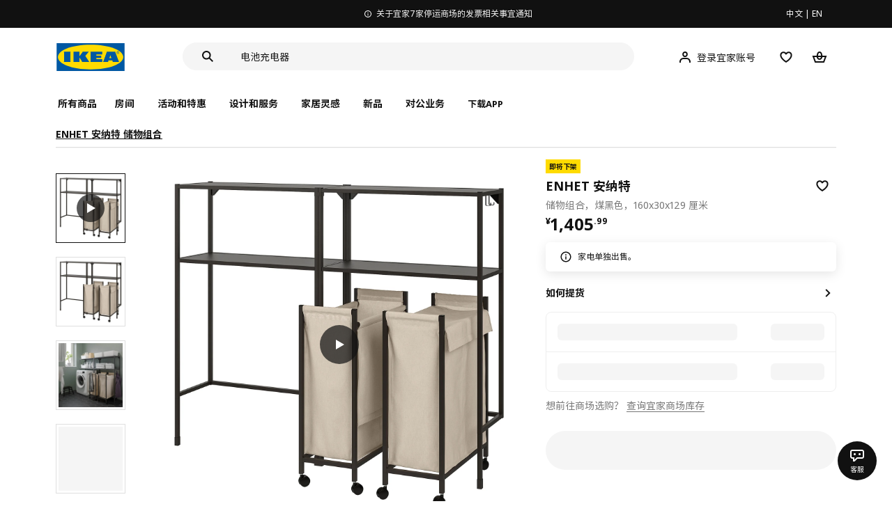

--- FILE ---
content_type: text/html;charset=utf-8
request_url: https://www.ikea.cn/cn/zh/p/enhet-an-na-te-chu-wu-zu-he-mei-hei-se-s59480446/
body_size: 35028
content:
<!DOCTYPE html><html  lang="zh"><head><meta charset="utf-8">
<meta name="viewport" content="width=device-width, initial-scale=1.0, maximum-scale=1.0, user-scalable=no">
<title>ENHET 安纳特 储物组合 煤黑色 - IKEA</title>
<link rel="preconnect" href="https://www.ikea.cn">
<link rel="preconnect" href="https://stats.g.doubleclick.net">
<link rel="stylesheet" href="/ikeacn-web-next/entry.B7-aWpn4.css" crossorigin>
<link rel="stylesheet" href="/ikeacn-web-next/default.D14rCJ9c.css" crossorigin>
<link rel="stylesheet" href="/ikeacn-web-next/Chatbot.B7aw_qHv.css" crossorigin>
<link rel="stylesheet" href="/ikeacn-web-next/_id_.Dfi0yT-T.css" crossorigin>
<link rel="stylesheet" href="/ikeacn-web-next/add-to-cart-modal.BPbQbSev.css" crossorigin>
<link rel="modulepreload" as="script" crossorigin href="/ikeacn-web-next/BRYQ_99c.js">
<link rel="modulepreload" as="script" crossorigin href="/ikeacn-web-next/Divn1N29.js">
<link rel="modulepreload" as="script" crossorigin href="/ikeacn-web-next/D3tFzBOr.js">
<link rel="modulepreload" as="script" crossorigin href="/ikeacn-web-next/BvaYc3gq.js">
<link rel="modulepreload" as="script" crossorigin href="/ikeacn-web-next/DccDinxP.js">
<link rel="modulepreload" as="script" crossorigin href="/ikeacn-web-next/Dpc3tAUA.js">
<link rel="modulepreload" as="script" crossorigin href="/ikeacn-web-next/BJw7g6OV.js">
<link rel="modulepreload" as="script" crossorigin href="/ikeacn-web-next/DpGcHAmN.js">
<link rel="modulepreload" as="script" crossorigin href="/ikeacn-web-next/BHVDdJCj.js">
<link rel="modulepreload" as="script" crossorigin href="/ikeacn-web-next/BzRTZrhX.js">
<link rel="modulepreload" as="script" crossorigin href="/ikeacn-web-next/Cnhs5IFh.js">
<link rel="modulepreload" as="script" crossorigin href="/ikeacn-web-next/D4mX_e8B.js">
<link rel="modulepreload" as="script" crossorigin href="/ikeacn-web-next/V5-U1BRa.js">
<link rel="modulepreload" as="script" crossorigin href="/ikeacn-web-next/BNw_djn5.js">
<link rel="modulepreload" as="script" crossorigin href="/ikeacn-web-next/CXHywrZ0.js">
<link rel="modulepreload" as="script" crossorigin href="/ikeacn-web-next/FOZvOCSP.js">
<link rel="modulepreload" as="script" crossorigin href="/ikeacn-web-next/d9B8bBDY.js">
<link rel="modulepreload" as="script" crossorigin href="/ikeacn-web-next/_Ie7iPfx.js">
<link rel="modulepreload" as="script" crossorigin href="/ikeacn-web-next/Dxp2yH7t.js">
<link rel="preload" as="fetch" fetchpriority="low" crossorigin="anonymous" href="/ikeacn-web-next/builds/meta/6de346e3-8a38-4674-bce6-4274b7909bd2.json">
<script src="https://static.geetest.com/static/tools/gt.js" defer></script>
<script src="https://polyfill.alicdn.com/v3/polyfill.min.js?features=es2015%2Ces2016%2Ces2017%2Ces2018%2Ces2019%2Ces2020%2Ces2021%2Ces2022" defer></script>
<script src="https://static.web.ikea.cn/static/js/hls.light.min.js" defer></script>
<link rel="prefetch" as="script" crossorigin href="/ikeacn-web-next/p6p0NqoA.js">
<link rel="prefetch" as="style" crossorigin href="/ikeacn-web-next/embed.q1Ms978K.css">
<link rel="prefetch" as="script" crossorigin href="/ikeacn-web-next/BUG2lejy.js">
<link rel="prefetch" as="style" crossorigin href="/ikeacn-web-next/headless.CFWqQl8E.css">
<link rel="prefetch" as="script" crossorigin href="/ikeacn-web-next/BC-5uwHI.js">
<link rel="prefetch" as="image" type="image/svg+xml" href="/ikeacn-web-next/icon_coupon_invalid.DQPJ4g9M.svg">
<link rel="prefetch" as="image" type="image/svg+xml" href="/ikeacn-web-next/icon_coupon_used.CL3ilmFf.svg">
<link rel="prefetch" as="image" type="image/svg+xml" href="/ikeacn-web-next/icon_coupon_received.Cw2EmzgE.svg">
<link rel="prefetch" as="image" type="image/svg+xml" href="/ikeacn-web-next/icon_coupon_pending.DiQ8RKXB.svg">
<link rel="prefetch" as="image" type="image/svg+xml" href="/ikeacn-web-next/featured_review_zh.C79F1UDw.svg">
<meta name="referrer" content="strict-origin-when-cross-origin">
<meta name="applicable-device" content="pc">
<link rel="icon" type="image/x-icon" href="https://static.web.ikea.cn/static/favicon.ico">
<link rel="search" type="application/opensearchdescription+xml" title="IKEA.cn" href="/opensearch.xml">
<script type="text/javascript">
          var _AWSC = _AWSC || [];
          (function() {
            var hm = document.createElement("script");
            hm.setAttribute('data-category','necessary');
            hm.setAttribute('data-src','//g.alicdn.com/AWSC/AWSC/awsc.js');
            var s = document.getElementsByTagName("script")[0];
            s.parentNode.insertBefore(hm, s);
          })();
          </script>
<link rel="canonical" href="https://www.ikea.cn/cn/zh/p/enhet-an-na-te-chu-wu-zu-he-mei-hei-se-s59480446/">
<meta name="keywords" content="ENHET 安纳特">
<meta name="og:site_name" content="IKEA">
<meta name="og:title" content="ENHET 安纳特 储物组合 煤黑色 - IKEA">
<meta name="og:type" content="product">
<meta name="og:url" content="https://www.ikea.cn/cn/zh/p/enhet-an-na-te-chu-wu-zu-he-mei-hei-se-s59480446/">
<meta name="og:description" content="将各类物品收纳归位后，开放式储物装置就显得既美观又实用。此解决方案不仅方便你一览无余地寻找物品，也可轻松将物品收纳归位。">
<meta name="og:image" content="https://file.app.ikea.cn/cn/zh/images/products/enhet-an-na-te-chu-wu-zu-he-mei-hei-se__1082989_pe858917_s5.jpg">
<meta name="description" content="将各类物品收纳归位后，开放式储物装置就显得既美观又实用。此解决方案不仅方便你一览无余地寻找物品，也可轻松将物品收纳归位。">
<meta name="robots" content="index,follow">
<script type="module" src="/ikeacn-web-next/BRYQ_99c.js" crossorigin></script></head><body><div id="__nuxt"><main class="text-center"><!--[--><div id="website-layout" class="font-ikea" data-v-dfe54801><main lang="zh" data-v-dfe54801><h1 class="hidden" data-v-dfe54801><a href="/" data-v-dfe54801><strong data-v-dfe54801>宜家家居官网-宜家电商-提供客厅，卧室，厨房，各类家居灵感和产品解决方案- IKEA</strong></a></h1><div class="i-layout i-layout-pc" style="background-color:#fff;" header-sticky="false" data-v-dfe54801><!----><div class="nav-header-message" style="background-color:#111111;color:#ffffff;" theme="large"><div class="header-message-inner__wrapper"><div class="nav-header-message-notice"><div class="header-message-inner"><!--[--><a href="https://www.ikea.cn/cn/zh/customer-service/yi-jia-jia-shang-chang-ting-yun-ji-gou-wu-ka-shi-xiang-ti-shi-pub0180e918" class="message-slide-item show"><div class="ellipsis" style="color:#ffffff;"><svg xmlns="http://www.w3.org/2000/svg" viewBox="0 0 24 24" fill="currentColor" width="1em" height="1em" class="message-slide-item__icon"><path d="M12 9.5c.6904 0 1.25-.5596 1.25-1.25S12.6904 7 12 7s-1.25.5596-1.25 1.25S11.3096 9.5 12 9.5zM11 11v6h2v-6h-2z"></path><path fill-rule="evenodd" d="M12 2C6.4771 2 2 6.4771 2 12c0 5.5228 4.4771 10 10 10 5.5228 0 10-4.4772 10-10 0-5.5229-4.4772-10-10-10zM4 12c0-4.4183 3.5817-8 8-8s8 3.5817 8 8-3.5817 8-8 8-8-3.5817-8-8z" clip-rule="evenodd"></path></svg><span style="color:undefined">宜家 7 家商场停运及相关服务指引提示</span></div></a><a href="https://www.ikea.cn/cn/zh/customer-service/invoice-information-pub47c1dbca" class="message-slide-item"><div class="ellipsis" style="color:#ffffff;"><svg xmlns="http://www.w3.org/2000/svg" viewBox="0 0 24 24" fill="currentColor" width="1em" height="1em" class="message-slide-item__icon"><path d="M12 9.5c.6904 0 1.25-.5596 1.25-1.25S12.6904 7 12 7s-1.25.5596-1.25 1.25S11.3096 9.5 12 9.5zM11 11v6h2v-6h-2z"></path><path fill-rule="evenodd" d="M12 2C6.4771 2 2 6.4771 2 12c0 5.5228 4.4771 10 10 10 5.5228 0 10-4.4772 10-10 0-5.5229-4.4772-10-10-10zM4 12c0-4.4183 3.5817-8 8-8s8 3.5817 8 8-3.5817 8-8 8-8-3.5817-8-8z" clip-rule="evenodd"></path></svg><span style="color:undefined">关于宜家7家停运商场的发票相关事宜通知</span></div></a><a href="https://www.ikea.cn/cn/zh/customer-service/product-support/recalls/yi-jia-zai-zhong-guo-zhao-hui-te-ding-pi-ci-fu-li-sa-te-er-tong-zhuo-puba73e6b83" class="message-slide-item"><div class="ellipsis" style="color:#ffffff;"><svg xmlns="http://www.w3.org/2000/svg" viewBox="0 0 24 24" fill="currentColor" width="1em" height="1em" class="message-slide-item__icon"><path d="M12 9.5c.6904 0 1.25-.5596 1.25-1.25S12.6904 7 12 7s-1.25.5596-1.25 1.25S11.3096 9.5 12 9.5zM11 11v6h2v-6h-2z"></path><path fill-rule="evenodd" d="M12 2C6.4771 2 2 6.4771 2 12c0 5.5228 4.4771 10 10 10 5.5228 0 10-4.4772 10-10 0-5.5229-4.4772-10-10-10zM4 12c0-4.4183 3.5817-8 8-8s8 3.5817 8 8-3.5817 8-8 8-8-3.5817-8-8z" clip-rule="evenodd"></path></svg><span style="color:undefined">宜家在中国召回特定批次FLISAT 福丽萨特儿童桌</span></div></a><!--]--></div></div><div class="language-switch-container"><div class="nav-header-message-language-switch"><div><span>中文</span> | <span>EN</span></div></div></div></div><!--v-if--></div><div class="i-layout__header" style="z-index:900;"><!--[--><!--]--><!----><div class="nav-header" client-only="true" show-mobile-navigation="false"><div class="nav-header_container"><div class="move-hover"><div class="header_container_top"><div class="header_container_top_content"><div class="header_container_top_content__inner"><div class="header_container_left"><!-- 头部中间 --><div class="header_container_center"><!-- logo图片 --><div class="header_container_center_Logo" data-track-id="head-nav.0"><img src="https://static.web.ikea.cn/static/images/headerImages/logo.svg" class="disable-event" alt></div></div></div><div class="search-bar-container"><div class="search-input"><div class="s-header"><input class="s-input" aria-label="search" placeholder="你在找什么?" value><svg xmlns="http://www.w3.org/2000/svg" viewBox="0 0 24 24" fill="currentColor" width="1em" height="1em" class="search-icon"><path fill-rule="evenodd" d="M13.9804 15.3946c-1.0361.7502-2.3099 1.1925-3.6869 1.1925C6.8177 16.5871 4 13.7694 4 10.2935 4 6.8177 6.8177 4 10.2935 4c3.4759 0 6.2936 2.8177 6.2936 6.2935 0 1.377-.4423 2.6508-1.1925 3.6869l4.6016 4.6016-1.4142 1.4142-4.6016-4.6016zm.6067-5.1011c0 2.3713-1.9223 4.2936-4.2936 4.2936C7.9223 14.5871 6 12.6648 6 10.2935 6 7.9223 7.9223 6 10.2935 6c2.3713 0 4.2936 1.9223 4.2936 4.2935z" clip-rule="evenodd"></path></svg><div class="s-header-notice"><!--v-if--></div></div></div></div><!-- 头部右边 --><div class="header_container_right"><div class="header_container_right_img"><span class="i-tooltip i-tooltip--bottom" theme="light"><span class="i-tooltip__custom-trigger-wrapper" tabindex="0" aria-describedby><!--[--><div style="display:none;"><div id="search-icon-btn" class="hover search-icon" data-track-id="head-nav.4"><svg xmlns="http://www.w3.org/2000/svg" viewBox="0 0 24 24" fill="currentColor" width="1em" height="1em"><path fill-rule="evenodd" d="M13.9804 15.3946c-1.0361.7502-2.3099 1.1925-3.6869 1.1925C6.8177 16.5871 4 13.7694 4 10.2935 4 6.8177 6.8177 4 10.2935 4c3.4759 0 6.2936 2.8177 6.2936 6.2935 0 1.377-.4423 2.6508-1.1925 3.6869l4.6016 4.6016-1.4142 1.4142-4.6016-4.6016zm.6067-5.1011c0 2.3713-1.9223 4.2936-4.2936 4.2936C7.9223 14.5871 6 12.6648 6 10.2935 6 7.9223 7.9223 6 10.2935 6c2.3713 0 4.2936 1.9223 4.2936 4.2935z" clip-rule="evenodd"></path></svg></div></div><!--]--><div id class="i-tooltip__body" style="max-width:30vw;" role="tooltip"><span class="i-tooltip__message-background" style="max-width:30vw;"><i class="i-tooltip__arrow"></i><!--[--><!--]--> 搜索</span></div></span></span><span class="i-tooltip i-tooltip--bottom" theme="light"><span class="i-tooltip__custom-trigger-wrapper" tabindex="0" aria-describedby><!--[--><div style="display:flex;align-items:center;margin-right:10px;"><div class="hover" data-track-id="head-nav.5"><svg xmlns="http://www.w3.org/2000/svg" viewBox="0 0 24 24" fill="currentColor" width="1em" height="1em"><path fill-rule="evenodd" d="M10.6724 6.4678c.2734-.2812.6804-.4707 1.3493-.4707.3971 0 .705.0838.9529.2225.241.1348.4379.3311.5934.6193l.0033.006c.1394.2541.237.6185.237 1.1403 0 .7856-.2046 1.2451-.4796 1.5278l-.0048.005c-.2759.2876-.679.4764-1.334.4764-.3857 0-.6962-.082-.956-.2241-.2388-.1344-.4342-.3293-.5888-.6147-.1454-.275-.2419-.652-.2419-1.1704 0-.7902.2035-1.2442.4692-1.5174zm1.3493-2.4717c-1.0834 0-2.054.3262-2.7838 1.0766-.7376.7583-1.0358 1.781-1.0358 2.9125 0 .7656.1431 1.483.4773 2.112l.0031.0058c.3249.602.785 1.084 1.3777 1.4154l.0062.0035c.5874.323 1.2368.4736 1.9235.4736 1.0818 0 2.0484-.3333 2.7755-1.0896.7406-.7627 1.044-1.786 1.044-2.9207 0-.7629-.1421-1.4784-.482-2.0996-.3247-.6006-.7844-1.0815-1.376-1.4125-.5858-.3276-1.2388-.477-1.9297-.477zM6.4691 16.8582c.2983-.5803.7228-1.0273 1.29-1.3572.5582-.3191 1.2834-.5049 2.2209-.5049h4.04c.9375 0 1.6626.1858 2.2209.5049.5672.3299.9917.7769 1.29 1.3572.3031.5896.4691 1.2936.4691 2.1379v1h2v-1c0-1.1122-.2205-2.1384-.6904-3.0523a5.3218 5.3218 0 0 0-2.0722-2.1769c-.9279-.5315-2.0157-.7708-3.2174-.7708H9.98c-1.1145 0-2.2483.212-3.2225.7737-.8982.5215-1.5928 1.2515-2.0671 2.174C4.2205 16.8577 4 17.8839 4 18.9961v1h2v-1c0-.8443.166-1.5483.4691-2.1379z" clip-rule="evenodd"></path></svg><span>登录宜家账号</span></div></div><!--]--><div id class="i-tooltip__body" style="max-width:30vw;" role="tooltip"><span class="i-tooltip__message-background" style="max-width:30vw;"><i class="i-tooltip__arrow"></i><!--[--><!--]--> 我的个人档案</span></div></span></span><span class="i-tooltip i-tooltip--bottom" theme="light"><span class="i-tooltip__custom-trigger-wrapper" tabindex="0" aria-describedby><!--[--><div style="display:inline-block;"><div class="hover" data-track-id="head-nav.6"><svg xmlns="http://www.w3.org/2000/svg" viewBox="0 0 24 24" fill="currentColor" width="1em" height="1em"><path fill-rule="evenodd" d="M19.205 5.599c.9541.954 1.4145 2.2788 1.4191 3.6137 0 3.0657-2.2028 5.7259-4.1367 7.5015-1.2156 1.1161-2.5544 2.1393-3.9813 2.9729L12 20.001l-.501-.3088c-.9745-.5626-1.8878-1.2273-2.7655-1.9296-1.1393-.9117-2.4592-2.1279-3.5017-3.5531-1.0375-1.4183-1.8594-3.1249-1.8597-4.9957-.0025-1.2512.3936-2.5894 1.419-3.6149 1.8976-1.8975 4.974-1.8975 6.8716 0l.3347.3347.336-.3347c1.8728-1.8722 4.9989-1.8727 6.8716 0zm-7.2069 12.0516c.6695-.43 1.9102-1.2835 3.1366-2.4096 1.8786-1.7247 3.4884-3.8702 3.4894-6.0264-.0037-.849-.2644-1.6326-.8333-2.2015-1.1036-1.1035-2.9413-1.0999-4.0445.0014l-1.7517 1.7448-1.7461-1.7462c-1.1165-1.1164-2.9267-1.1164-4.0431 0-1.6837 1.6837-.5313 4.4136.6406 6.0156.8996 1.2298 2.0728 2.3207 3.137 3.1722a24.3826 24.3826 0 0 0 2.0151 1.4497z" clip-rule="evenodd"></path></svg></div></div><!--]--><div id class="i-tooltip__body" style="max-width:30vw;" role="tooltip"><span class="i-tooltip__message-background" style="max-width:30vw;"><i class="i-tooltip__arrow"></i><!--[--><!--]--> 我的收藏</span></div></span></span><span class="i-tooltip i-tooltip--bottom" theme="light"><span class="i-tooltip__custom-trigger-wrapper" tabindex="0" aria-describedby><!--[--><div style="display:inline-block;"><div id="cart" class="hover cart-cus" data-track-id="head-nav.7"><svg xmlns="http://www.w3.org/2000/svg" viewBox="0 0 24 24" fill="currentColor" width="1em" height="1em"><path fill-rule="evenodd" d="M11.9997 4c1.7048 0 2.9806 1.122 3.4578 2.7127.3246 1.0819.5718 2.1886.8335 3.2873h6.1517l-3.75 10H5.3067l-3.75-10h6.1516c.2617-1.0987.509-2.2054.8335-3.2873C9.019 5.122 10.2948 4 11.9997 4zm2.2348 6H9.7648c.2293-.9532.5299-2.1701.6927-2.7127C10.6838 6.533 11.1739 6 11.9997 6s1.3158.533 1.5421 1.2873c.1628.5426.4634 1.7595.6927 2.7127zm-9.7918 2 2.25 6h10.614l2.25-6h-3.3252c-.6633 2.1065-1.7665 4-4.2318 4-2.4654 0-3.5686-1.8935-4.2319-4h-3.325zm5.4308 0c.3635 1.0612.8841 2 2.1262 2 1.242 0 1.7626-.9388 2.1261-2H9.8735z" clip-rule="evenodd"></path></svg><div class="hover-num" style="display:none;"><span class="hover-num-text"></span></div></div></div><!--]--><div id class="i-tooltip__body" style="max-width:30vw;" role="tooltip"><span class="i-tooltip__message-background" style="max-width:30vw;"><i class="i-tooltip__arrow"></i><!--[--><!--]--> 购物袋</span></div></span></span></div></div></div></div><div class="header_container_menu_content"><ul class="header_container_center_ul"><span class="active-bar"></span><!--所有商品--><li><span data-track-id="head-nav.1">所有商品 <!--v-if--></span></li><!--[--><li><span data-track-id="head-nav.2.0" data-track-label="房间">房间</span></li><li><span data-track-id="head-nav.2.1" data-track-label="活动和特惠">活动和特惠</span></li><li><span data-track-id="head-nav.2.2" data-track-label="设计和服务">设计和服务</span></li><li><span data-track-id="head-nav.2.3" data-track-label="家居灵感">家居灵感</span></li><li><span data-track-id="head-nav.2.4" data-track-label="新品">新品</span></li><li><span data-track-id="head-nav.2.5" data-track-label="对公业务">对公业务</span></li><!--]--><li><div class="nav-header-message-app-promotion"><div class="basic-content"><div class="basic-title"><span>下载APP</span></div><div class="detail-info-container"><div class="detail-info"><button type="button" class="i-btn i-btn--xsmall i-btn--icon-primary-inverse detailInfo__close"><span class="i-btn__inner"><!--v-if--><span class="i-btn__label"><!--[--><div><!--v-if--></div><!--[--><!--]--><!--]--></span><!--[--><!--]--><!--v-if--></span></button><img class="bottom-image" src="https://ikeacn-static-test.oss-cn-shanghai.aliyuncs.com/static/images/header/apppromotion/qrCode/20210303.png"><div class="detail-desc">扫码下载宜家APP<br>随时随地都能宜家！</div></div></div></div></div></li></ul></div></div><!-- dropdown content --><!--v-if--></div><!--v-if--></div><div class="nav-header-mask" style="display:none;"></div></div><!--[--><!--]--></div><main class="i-layout__main"><div class="i-layout__body"><!--[--><!--[--><!--[--><div class="pip-pc" data-v-b68bab07 data-v-e8877945><div class="pip-pc__inner" data-v-e8877945><section class="header" data-v-e8877945><div class="pip-bread-crumbs" data-v-e8877945 data-v-ce5a12aa><div class="i-breadcrumb with-border" data-v-ce5a12aa><nav id="d44e5058-a60e-4b9c-8515-472e7272be27" role="navigation" aria-label="Breadcrumb" class="i-breadcrumb__nav"><ol item-scope item-type="http://schema.org/BreadcrumbList" item-prop="breadcrumb" class="i-breadcrumb__list"><!--[--><li item-scope item-prop="itemListElement" item-type="http://schema.org/ListItem" class="i-breadcrumb__list-item">  <a class="i-link i-link--black" href aria-disabled="false" item-prop="item" class-name="i-breadcrumb__link"><!--[--><!--[--><span item-prop="name">ENHET 安纳特 储物组合</span><!--]--><!--]--></a>   <meta item-prop="position" content="1"></li><!--]--></ol></nav></div></div></section><section class="body" data-v-e8877945><div class="content" data-v-e8877945><div class="content__left" data-v-e8877945><!--[--><div id="product_gallery" class="pip-gallery" data-v-ea97f38b><div class="pip-gallery-carousel-pc mobile" data-v-ea97f38b data-v-0ae47841><div class="gallery-content" data-v-0ae47841><div class="side-content" data-v-0ae47841><div class="pip-gallery-side-carousel" data-v-0ae47841 data-v-00e2a41e><div class="i-carousel i-carousel__navigation i-carousel--vertical pagination" auto-height="true" data-v-00e2a41e><div class="swiper i-carousel__swiper i-carousel__swiper--scrollbar-draggable i-carousel__swiper--auto-per-view pagination"><!--[--><!--]--><div class="swiper-wrapper"><!--[--><!--]--><!--[--><div class="swiper-slide"><!--[--><div class="pagination-item" data-v-00e2a41e><div class="pagination-item__inner current" data-v-00e2a41e><div class="i-image pagination-item--img" alt="gallery-image" data-v-00e2a41e><!--[--><div class="i-skeleton is-animated i-image__placeholder i-image__placeholder"><!--[--><!--[--><!--[--><!--[--><div class="i-skeleton__item i-skeleton__p"><!--v-if--></div><!--]--><!--]--><!--]--><!--]--></div><!--]--></div><div class="pagination-item--icon" data-v-00e2a41e><svg xmlns="http://www.w3.org/2000/svg" viewBox="0 0 24 24" fill="currentColor" width="1em" height="1em" class="icon" data-v-00e2a41e><path d="M19 12 7 19V5l12 7z"></path></svg></div></div></div><!--]--></div><div class="swiper-slide"><!--[--><div class="pagination-item" data-v-00e2a41e><div class="pagination-item__inner" data-v-00e2a41e><div class="i-image pagination-item--img" alt="gallery-image" data-v-00e2a41e><!--[--><div class="i-skeleton is-animated i-image__placeholder i-image__placeholder"><!--[--><!--[--><!--[--><!--[--><div class="i-skeleton__item i-skeleton__p"><!--v-if--></div><!--]--><!--]--><!--]--><!--]--></div><!--]--></div><!----></div></div><!--]--></div><div class="swiper-slide"><!--[--><div class="pagination-item" data-v-00e2a41e><div class="pagination-item__inner" data-v-00e2a41e><div class="i-image pagination-item--img" alt="gallery-image" data-v-00e2a41e><!--[--><div class="i-skeleton is-animated i-image__placeholder i-image__placeholder"><!--[--><!--[--><!--[--><!--[--><div class="i-skeleton__item i-skeleton__p"><!--v-if--></div><!--]--><!--]--><!--]--><!--]--></div><!--]--></div><!----></div></div><!--]--></div><div class="swiper-slide"><!--[--><div class="pagination-item" data-v-00e2a41e><div class="pagination-item__inner" data-v-00e2a41e><div class="i-image pagination-item--img" alt="gallery-image" data-v-00e2a41e><!--[--><div class="i-skeleton is-animated i-image__placeholder i-image__placeholder"><!--[--><!--[--><!--[--><!--[--><div class="i-skeleton__item i-skeleton__p"><!--v-if--></div><!--]--><!--]--><!--]--><!--]--></div><!--]--></div><!----></div></div><!--]--></div><div class="swiper-slide"><!--[--><div class="pagination-item" data-v-00e2a41e><div class="pagination-item__inner" data-v-00e2a41e><div class="i-image pagination-item--img" alt="gallery-image" data-v-00e2a41e><!--[--><div class="i-skeleton is-animated i-image__placeholder i-image__placeholder"><!--[--><!--[--><!--[--><!--[--><div class="i-skeleton__item i-skeleton__p"><!--v-if--></div><!--]--><!--]--><!--]--><!--]--></div><!--]--></div><!----></div></div><!--]--></div><!--]--><!--[--><!--]--></div><!----><div class="swiper-scrollbar"></div><div class="swiper-pagination"></div><!--[--><!--]--></div><button class="i-carousel__navigation__button prev i-carousel__navigation__button--outer"><svg xmlns="http://www.w3.org/2000/svg" viewBox="0 0 24 24" fill="currentColor" width="1em" height="1em"><path fill-rule="evenodd" d="m7 12.0009 8.0012-8.0007 1.4142 1.4142-6.587 6.5866 6.5859 6.5868L15 20.002l-8-8.0011z" clip-rule="evenodd"></path></svg></button><button class="i-carousel__navigation__button next i-carousel__navigation__button--outer"><svg xmlns="http://www.w3.org/2000/svg" viewBox="0 0 24 24" fill="currentColor" width="1em" height="1em"><path fill-rule="evenodd" d="m16.415 12.0011-8.0012 8.0007-1.4141-1.4143 6.587-6.5866-6.586-6.5868L8.415 4l8 8.0011z" clip-rule="evenodd"></path></svg></button></div></div></div><div class="main-content" data-v-0ae47841><div class="i-carousel i-carousel__navigation main-carousel" auto-height="true" draggable="false" data-v-0ae47841><div class="swiper i-carousel__swiper i-carousel__swiper--scrollbar-draggable main-carousel" draggable="false"><!--[--><!--]--><div class="swiper-wrapper"><!--[--><!--]--><!--[--><div class="swiper-slide"><!--[--><div class="carousel__item" data-v-0ae47841><div class="carousel__item__inner" data-v-0ae47841><div class="pip-gallery-video" data-v-0ae47841 data-v-46832bd3><div class="pip-gallery-video--poster" data-v-46832bd3><img class="poster" src="https://www.ikea.cn/cn/zh/images/products/enhet-an-na-te-chu-wu-zu-he-mei-hei-se__1082989_pe858917_s5.jpg" lazy="false" alt="poster" data-v-46832bd3><div class="play-icon" data-v-46832bd3><svg xmlns="http://www.w3.org/2000/svg" viewBox="0 0 24 24" fill="currentColor" width="1em" height="1em" class="icon" data-v-46832bd3><path d="M19 12 7 19V5l12 7z"></path></svg></div></div><span data-v-46832bd3></span></div></div></div><!--]--></div><div class="swiper-slide"><!--[--><div class="carousel__item" data-v-0ae47841><div class="carousel__item__inner" data-v-0ae47841><div class="pip-gallery-image flex items-center justify-center" data-v-0ae47841 data-v-5f84428f><!----></div></div></div><!--]--></div><div class="swiper-slide"><!--[--><div class="carousel__item" data-v-0ae47841><div class="carousel__item__inner" data-v-0ae47841><div class="pip-gallery-image flex items-center justify-center" data-v-0ae47841 data-v-5f84428f><!----></div></div></div><!--]--></div><div class="swiper-slide"><!--[--><div class="carousel__item" data-v-0ae47841><div class="carousel__item__inner" data-v-0ae47841><div class="pip-gallery-image flex items-center justify-center" data-v-0ae47841 data-v-5f84428f><!----></div></div></div><!--]--></div><div class="swiper-slide"><!--[--><div class="carousel__item" data-v-0ae47841><div class="carousel__item__inner" data-v-0ae47841><div class="pip-gallery-image flex items-center justify-center" data-v-0ae47841 data-v-5f84428f><!----></div></div></div><!--]--></div><!--]--><!--[--><!--]--></div><!----><div class="swiper-scrollbar"></div><div class="swiper-pagination"></div><!--[--><!--]--></div><button class="i-carousel__navigation__button prev i-carousel__navigation__button--inner"><svg xmlns="http://www.w3.org/2000/svg" viewBox="0 0 24 24" fill="currentColor" width="1em" height="1em"><path fill-rule="evenodd" d="m7 12.0009 8.0012-8.0007 1.4142 1.4142-6.587 6.5866 6.5859 6.5868L15 20.002l-8-8.0011z" clip-rule="evenodd"></path></svg></button><button class="i-carousel__navigation__button next i-carousel__navigation__button--inner"><svg xmlns="http://www.w3.org/2000/svg" viewBox="0 0 24 24" fill="currentColor" width="1em" height="1em"><path fill-rule="evenodd" d="m16.415 12.0011-8.0012 8.0007-1.4141-1.4143 6.587-6.5866-6.586-6.5868L8.415 4l8 8.0011z" clip-rule="evenodd"></path></svg></button></div><!----><!--[--><!----><!--]--><!----></div></div><div class="gallery-content" data-v-0ae47841><div class="side-content" data-v-0ae47841></div><div class="main-content" data-v-0ae47841><div class="actions my-2 flex justify-start items-center" data-v-0ae47841><div class="action-button" data-v-0ae47841><div id="gallery-tab-button.0" class="i-exposure-observer" data-v-0ae47841></div><button type="button" class="i-btn i-btn--small i-btn--primary i-leading-icon" data-v-0ae47841><span class="i-btn__inner"><!--v-if--><span class="i-btn__label"><!--[--><div><!--v-if--></div><!--[-->全部图片<!--]--><!--]--></span><!--[--><!--]--><!--v-if--></span></button></div><!----><!----></div></div></div></div></div><div class="i-modal-wrapper i-modal-wrapper--close pip-media-modal" style="z-index:1000;" class-name data-v-ea97f38b><div class="i-modal-wrapper__backdrop i-modal-wrapper__backdrop--dark"></div><div tabindex="-1" class="i-modal-wrapper__tabindex"><!--[--><div class="i-theatre i-theatre--large i-theatre--close i-theatre--no-border-radius" aria-modal="true" role="dialog" tabindex="-1"><div tabindex="0" class="i-theatre__content"><div class="i-modal-header i-modal-header--primary pip-media-modal" class-name method-model="false"><div class="i-modal-header__top"><div class="i-modal-header__left"><!--v-if--><!--[--><!--]--></div><div class="i-modal-header__title-wrapper" style="padding-left: 0px;"><!--v-if--><!--[--><!--]--></div><div class="i-modal-header__right"><!--[--><!--]--><button type="button" class="i-btn i-btn--small i-btn--icon-tertiary" class-name="i-modal-header__close"><span class="i-btn__inner"><!--v-if--><span class="i-btn__label"><!--[--><div><svg xmlns="http://www.w3.org/2000/svg" viewBox="0 0 24 24" fill="currentColor" width="1em" height="1em" class="i-svg-icon i-btn__icon"><path fill-rule="evenodd" d="m12 13.4142 4.9498 4.9497 1.4142-1.4142L13.4142 12l4.9498-4.9498-1.4142-1.4142L12 10.5857 7.0503 5.636 5.636 7.0502 10.5859 12l-4.9497 4.9497 1.4142 1.4142L12 13.4142z" clip-rule="evenodd"></path></svg></div><!--[--><!--]--><!--]--></span><!--[--><!--]--><!--v-if--></span></button></div></div><div class="i-modal-header__bottom"><!--[--><!--]--></div></div><div class="i-theatre__content-wrapper"><div class="i-modal-body pip-media-modal" method-model="false"><!--[--><!--]--></div></div></div></div><!--]--></div></div><!----><!--]--><div class="pip-navigation showPageNav" style="top:0px;" data-v-e8877945 data-v-358676f0><div class="pip-navigation__inner flex items-center" data-v-358676f0><!--[--><div class="active pip-navigation__item" data-v-358676f0>商品简介</div><div class="pip-navigation__item" data-v-358676f0>商品详情</div><!--]--></div></div><div id="product_summary" class="pip-navigation-menu-block" data-v-e8877945><div class="pip-section" data-v-e8877945 data-v-65202e79><!--[--><div class="pip-summary" data-v-e8877945 data-v-192c43f0>将各类物品收纳归位后，开放式储物装置就显得既美观又实用。此解决方案不仅方便你一览无余地寻找物品，也可轻松将物品收纳归位。</div><div class="pip-identifier flex justify-start items-center" data-v-e8877945 data-v-939f381d><label class="mr-3" data-v-939f381d>货号</label><span class="i-product-identifier i-product-identifier--subtle" data-v-939f381d><!--v-if--><span class="i-product-identifier__value">594.804.46</span></span></div><!--]--></div><div class="pip-section" data-v-e8877945 data-v-65202e79><!--[--><!--[--><div class="pip-service" data-v-4c45bbf7><div class="pip-service__content" data-v-4c45bbf7><!----><div class="pip-service__list" data-v-4c45bbf7><!--[--><!--]--></div></div></div><div class="i-modal-wrapper i-modal-wrapper--close pip-services-modal" style="z-index:1000;" class-name data-v-4c45bbf7><div class="i-modal-wrapper__backdrop i-modal-wrapper__backdrop--dark"></div><div tabindex="-1" class="i-modal-wrapper__tabindex"><!--[--><div class="i-sheets i-sheets--small i-sheets--right i-sheets--preserve-alignment i-sheets--close i-sheets--subtle" aria-modal="true" role="dialog" tabindex="-1"><div class="i-modal-header i-modal-header--primary pip-services-modal" class-name method-model="false"><div class="i-modal-header__top"><div class="i-modal-header__left"><!--v-if--><!--[--><!--]--></div><div class="i-modal-header__title-wrapper" style="padding-left: 0px;"><span class="i-modal-header__title">宜家服务<!--[--><!--]--></span><!--[--><!--]--></div><div class="i-modal-header__right"><!--[--><!--]--><button type="button" class="i-btn i-btn--small i-btn--icon-tertiary" class-name="i-modal-header__close"><span class="i-btn__inner"><!--v-if--><span class="i-btn__label"><!--[--><div><svg xmlns="http://www.w3.org/2000/svg" viewBox="0 0 24 24" fill="currentColor" width="1em" height="1em" class="i-svg-icon i-btn__icon"><path fill-rule="evenodd" d="m12 13.4142 4.9498 4.9497 1.4142-1.4142L13.4142 12l4.9498-4.9498-1.4142-1.4142L12 10.5857 7.0503 5.636 5.636 7.0502 10.5859 12l-4.9497 4.9497 1.4142 1.4142L12 13.4142z" clip-rule="evenodd"></path></svg></div><!--[--><!--]--><!--]--></span><!--[--><!--]--><!--v-if--></span></button></div></div><div class="i-modal-header__bottom"><!--[--><!--]--></div></div><!--[--><!--]--><div class="i-sheets__content-wrapper" tabindex="0"><div class="i-sheets__content-wrapper-body"><!--v-if--><!--[--><!--]--><div class="i-modal-body pip-services-modal" method-model="false"><!--[--><!--]--></div></div></div><!--v-if--></div><!--]--></div></div><!----><!--]--><!--]--></div></div><!----><div id="product_detail" class="pip-navigation-menu-block" data-v-e8877945><div class="pip-section" data-v-e8877945 data-v-65202e79><!--[--><div class="pip-details" data-v-e8877945 data-v-1d005c1b><h3 class="title" data-v-1d005c1b>商品详情</h3><!--[--><!--]--><div class="pip-details__content" data-v-1d005c1b><ul class="i-accordion" data-v-1d005c1b><!--[--><!--[--><li class="i-accordion__item" data-v-1d005c1b><div id role="heading" aria-level="2"><button class="i-accordion__heading i-accordion-item-header" aria-expanded="false"><span class="i-accordion-item-header__title-wrapper"><span class="i-accordion-item-header__title">商品描述</span><!--v-if--></span><i class="i-accordion-item-header__icon"><svg xmlns="http://www.w3.org/2000/svg" viewBox="0 0 24 24" fill="currentColor" width="1em" height="1em"><path fill-rule="evenodd" d="m12.0003 15.5996-5.7857-5.785 1.414-1.4143 4.3717 4.3711 4.3717-4.3711 1.4141 1.4143-5.7858 5.785z" clip-rule="evenodd"></path></svg></i></button></div><div class="i-accordion__content" aria-labelledby role="region"><!--[--><!--[--><div data-v-1d005c1b><!----><div class="pip-guarantee" data-v-1d005c1b data-v-f7ac65b9><div id="pip-guarantee-59480446" class="i-exposure-observer" data-v-f7ac65b9></div><!--[--><div class="pip-guarantee__content" data-v-f7ac65b9><img src="https://res.app.ikea.cn/img/guarantee/zh/GUARANTEE_10_YEAR.png?v=3" class="pip-guarantee--icon" alt="gurantee-icon" data-v-f7ac65b9><div class="pip-guarantee--description" data-v-f7ac65b9><p class="pip-guarantee--description__title ellipsis" data-v-f7ac65b9>ENHET 安纳特</p><span class="pip-guarantee--description__subtitle ellipsis" data-v-f7ac65b9>瑞典设计，品质保障。</span></div></div><button type="button" class="i-btn i-btn--small i-btn--secondary button" data-v-f7ac65b9><span class="i-btn__inner"><!--v-if--><span class="i-btn__label"><!--[--><!--v-if--><!--[-->查看详情<!--]--><!--]--></span><!--[--><!--]--><!--v-if--></span></button><!--]--></div></div><!----><!--]--><section class="pip-details-section" data-v-1d005c1b data-v-19515da6><!--[--><!--]--><div class="detail-item" data-v-19515da6><div class="detail-img-list" data-v-19515da6><!--[--><!--]--></div><div class="describe-text" data-v-19515da6><!--[--><p class="describe-text-p" data-v-19515da6>提供存放洗衣袋等物品的专用空间，近在手边，井然有序。</p><p class="describe-text-p" data-v-19515da6>此洗衣袋提供了实用的洗衣储物空间，并且还带有脚轮，便于随处移动。</p><p class="describe-text-p" data-v-19515da6>你可在框架上添置ENHET 安纳特 挂钩用来悬挂毛巾，或者在挂钩上挂上SKATTÅN 斯卡唐恩 盛具以打造更多储物空间，产品须另购。</p><p class="describe-text-p" data-v-19515da6>享有10年品质保证，详情请见质保手册。</p><p class="describe-text-p" data-v-19515da6>产地见包装</p><p class="describe-text-p" data-v-19515da6>必须固定到墙上，以便安全安装。不同材质的墙壁需使用不同类型的固定装置。请选用适合家中墙壁的固定装置（须另购）。</p><p class="describe-text-p" data-v-19515da6>家电单独出售。</p><p class="describe-text-p" data-v-19515da6>包含带洗衣机搁板的框架、附脚轮洗衣袋和挂钩。</p><!--]--><!----></div></div></section><!--]--></div></li><li class="i-accordion__item" data-v-1d005c1b><div id role="heading" aria-level="2"><button class="i-accordion__heading i-accordion-item-header" aria-expanded="false"><span class="i-accordion-item-header__title-wrapper"><span class="i-accordion-item-header__title">商品尺寸和包装信息</span><!--v-if--></span><i class="i-accordion-item-header__icon"><svg xmlns="http://www.w3.org/2000/svg" viewBox="0 0 24 24" fill="currentColor" width="1em" height="1em"><path fill-rule="evenodd" d="m12.0003 15.5996-5.7857-5.785 1.414-1.4143 4.3717 4.3711 4.3717-4.3711 1.4141 1.4143-5.7858 5.785z" clip-rule="evenodd"></path></svg></i></button></div><div class="i-accordion__content" aria-labelledby role="region"><!--[--><!----><section class="pip-details-section" data-v-1d005c1b data-v-19515da6><!--[--><!--]--><!--[--><div data-v-19515da6><!--[--><div class="" data-v-3dbb18a9><div class="section-subtitle" data-v-3dbb18a9>商品尺寸</div><div data-v-3dbb18a9><div class="i-image dimension-image" alt="dimension-image" data-v-3dbb18a9><!--v-if--></div><!--[--><div class="section__detail-item" data-v-3dbb18a9><div data-v-3dbb18a9>宽度</div><div data-v-3dbb18a9>160 厘米</div></div><div class="section__detail-item" data-v-3dbb18a9><div data-v-3dbb18a9>深度</div><div data-v-3dbb18a9>30 厘米</div></div><div class="section__detail-item" data-v-3dbb18a9><div data-v-3dbb18a9>高度</div><div data-v-3dbb18a9>129 厘米</div></div><!--]--></div></div><div class="" data-v-3dbb18a9><div class="section-subtitle" data-v-3dbb18a9>包装信息</div><div data-v-3dbb18a9><div data-v-3dbb18a9>此商品包含5个包装</div><div class="childProductContainer" data-v-3dbb18a9><!--[--><div class="childProductItem" data-v-3dbb18a9><div class="childProductItem__title" data-v-3dbb18a9>ENHET 安纳特</div><div class="childProductItem__type" data-v-3dbb18a9>带搁板的洗衣机框架</div><div class="childProductItem__id" data-v-3dbb18a9><span class="i-product-identifier i-product-identifier--subtle" data-v-3dbb18a9><!--v-if--><span class="i-product-identifier__value">005.160.94</span></span></div><!--[--><div class="mb-6" data-v-3dbb18a9><!--[--><div class="child__detail-item" data-v-3dbb18a9><div data-v-3dbb18a9>高度</div><div data-v-3dbb18a9>7 厘米</div></div><div class="child__detail-item" data-v-3dbb18a9><div data-v-3dbb18a9>长度</div><div data-v-3dbb18a9>108 厘米</div></div><div class="child__detail-item" data-v-3dbb18a9><div data-v-3dbb18a9>净重</div><div data-v-3dbb18a9>7.98 公斤</div></div><div class="child__detail-item" data-v-3dbb18a9><div data-v-3dbb18a9>容量</div><div data-v-3dbb18a9>24.1 公升</div></div><div class="child__detail-item" data-v-3dbb18a9><div data-v-3dbb18a9>重量</div><div data-v-3dbb18a9>9.02 公斤</div></div><div class="child__detail-item" data-v-3dbb18a9><div data-v-3dbb18a9>宽度</div><div data-v-3dbb18a9>33 厘米</div></div><!--]--><div class="child__detail-item" data-v-3dbb18a9><div data-v-3dbb18a9>包装数量</div><div data-v-3dbb18a9>2</div></div></div><!--]--></div><div class="childProductItem" data-v-3dbb18a9><div class="childProductItem__title" data-v-3dbb18a9>ENHET 安纳特</div><div class="childProductItem__type" data-v-3dbb18a9>挂钩</div><div class="childProductItem__id" data-v-3dbb18a9><span class="i-product-identifier i-product-identifier--subtle" data-v-3dbb18a9><!--v-if--><span class="i-product-identifier__value">004.817.73</span></span></div><!--[--><div class="mb-6" data-v-3dbb18a9><!--[--><div class="child__detail-item" data-v-3dbb18a9><div data-v-3dbb18a9>高度</div><div data-v-3dbb18a9>1 厘米</div></div><div class="child__detail-item" data-v-3dbb18a9><div data-v-3dbb18a9>长度</div><div data-v-3dbb18a9>10 厘米</div></div><div class="child__detail-item" data-v-3dbb18a9><div data-v-3dbb18a9>净重</div><div data-v-3dbb18a9>0.01 公斤</div></div><div class="child__detail-item" data-v-3dbb18a9><div data-v-3dbb18a9>容量</div><div data-v-3dbb18a9>0.0 公升</div></div><div class="child__detail-item" data-v-3dbb18a9><div data-v-3dbb18a9>重量</div><div data-v-3dbb18a9>0.01 公斤</div></div><div class="child__detail-item" data-v-3dbb18a9><div data-v-3dbb18a9>宽度</div><div data-v-3dbb18a9>7 厘米</div></div><!--]--><div class="child__detail-item" data-v-3dbb18a9><div data-v-3dbb18a9>包装数量</div><div data-v-3dbb18a9>1</div></div></div><!--]--></div><div class="childProductItem" data-v-3dbb18a9><div class="childProductItem__title" data-v-3dbb18a9>ENHET 安纳特</div><div class="childProductItem__type" data-v-3dbb18a9>附脚轮洗衣袋</div><div class="childProductItem__id" data-v-3dbb18a9><span class="i-product-identifier i-product-identifier--subtle" data-v-3dbb18a9><!--v-if--><span class="i-product-identifier__value">005.161.07</span></span></div><!--[--><div class="mb-6" data-v-3dbb18a9><!--[--><div class="child__detail-item" data-v-3dbb18a9><div data-v-3dbb18a9>高度</div><div data-v-3dbb18a9>4 厘米</div></div><div class="child__detail-item" data-v-3dbb18a9><div data-v-3dbb18a9>长度</div><div data-v-3dbb18a9>69 厘米</div></div><div class="child__detail-item" data-v-3dbb18a9><div data-v-3dbb18a9>净重</div><div data-v-3dbb18a9>3.54 公斤</div></div><div class="child__detail-item" data-v-3dbb18a9><div data-v-3dbb18a9>容量</div><div data-v-3dbb18a9>17.2 公升</div></div><div class="child__detail-item" data-v-3dbb18a9><div data-v-3dbb18a9>重量</div><div data-v-3dbb18a9>4.25 公斤</div></div><div class="child__detail-item" data-v-3dbb18a9><div data-v-3dbb18a9>宽度</div><div data-v-3dbb18a9>56 厘米</div></div><!--]--><div class="child__detail-item" data-v-3dbb18a9><div data-v-3dbb18a9>包装数量</div><div data-v-3dbb18a9>2</div></div></div><!--]--></div><!--]--></div></div></div><!--]--></div><!--]--></section><!--]--></div></li><li class="i-accordion__item" data-v-1d005c1b><div id role="heading" aria-level="2"><button class="i-accordion__heading i-accordion-item-header" aria-expanded="false"><span class="i-accordion-item-header__title-wrapper"><span class="i-accordion-item-header__title">保养说明和环境和材料</span><!--v-if--></span><i class="i-accordion-item-header__icon"><svg xmlns="http://www.w3.org/2000/svg" viewBox="0 0 24 24" fill="currentColor" width="1em" height="1em"><path fill-rule="evenodd" d="m12.0003 15.5996-5.7857-5.785 1.414-1.4143 4.3717 4.3711 4.3717-4.3711 1.4141 1.4143-5.7858 5.785z" clip-rule="evenodd"></path></svg></i></button></div><div class="i-accordion__content" aria-labelledby role="region"><!--[--><!----><section class="pip-details-section" data-v-1d005c1b data-v-19515da6><!--[--><!--]--><!--[--><div data-v-19515da6><div class="environment-section" data-v-19515da6 data-v-3b6c349d><!--[--><div data-v-3b6c349d><div class="no-margin-top environment-section__title" data-v-3b6c349d>保养说明</div><!--[--><div class="environment-section__subSection" data-v-3b6c349d><div class="environment-section__subtitle" data-v-3b6c349d></div><!--[--><div data-v-3b6c349d>不能水洗</div><div data-v-3b6c349d>勿漂白</div><div data-v-3b6c349d>勿滚筒烘干</div><div data-v-3b6c349d>勿熨烫</div><div data-v-3b6c349d>勿干洗</div><div data-v-3b6c349d>请用中性皂液擦拭</div><div data-v-3b6c349d>用干净布块擦干</div><div data-v-3b6c349d>湿渍应该尽快擦掉，防止潮气侵入。</div><!--]--></div><div class="environment-section__subSection" data-v-3b6c349d><div class="environment-section__subtitle" data-v-3b6c349d></div><!--[--><div data-v-3b6c349d>请用中性皂液擦拭</div><div data-v-3b6c349d>用干净布块擦干</div><!--]--></div><div class="environment-section__subSection" data-v-3b6c349d><div class="environment-section__subtitle" data-v-3b6c349d></div><!--[--><div data-v-3b6c349d>请用中性皂液擦拭</div><div data-v-3b6c349d>用干净布块擦干</div><div data-v-3b6c349d>湿渍应该尽快擦掉，防止潮气侵入。</div><!--]--></div><!--]--><!--[--><!--]--></div><div data-v-3b6c349d><div class="environment-section__title" data-v-3b6c349d>环境和材料</div><!--[--><!--]--><!--[--><div data-v-3b6c349d><!--[--><div class="environment-section__material" data-v-3b6c349d><div data-v-3b6c349d>带搁板的洗衣机框架</div><div data-v-3b6c349d>管:</div><div data-v-3b6c349d>钢, 粉末涂层</div></div><div class="environment-section__material" data-v-3b6c349d><div data-v-3b6c349d>带搁板的洗衣机框架</div><div data-v-3b6c349d>搁板:</div><div data-v-3b6c349d>镀锌钢, 粉末涂层</div></div><div class="environment-section__material" data-v-3b6c349d><div data-v-3b6c349d>带搁板的洗衣机框架</div><div data-v-3b6c349d>楔子:</div><div data-v-3b6c349d>钢, 环氧树脂/亚克力涂层</div></div><!--]--></div><div data-v-3b6c349d><!--[--><div class="environment-section__material" data-v-3b6c349d><div data-v-3b6c349d>挂钩</div><div data-v-3b6c349d></div><div data-v-3b6c349d>不锈钢, 粉末涂层</div></div><!--]--></div><div data-v-3b6c349d><!--[--><div class="environment-section__material" data-v-3b6c349d><div data-v-3b6c349d>附脚轮洗衣袋</div><div data-v-3b6c349d>管:</div><div data-v-3b6c349d>钢, 粉末涂层</div></div><div class="environment-section__material" data-v-3b6c349d><div data-v-3b6c349d>附脚轮洗衣袋</div><div data-v-3b6c349d>楔子:</div><div data-v-3b6c349d>钢, 环氧树脂/亚克力涂层</div></div><div class="environment-section__material" data-v-3b6c349d><div data-v-3b6c349d>附脚轮洗衣袋</div><div data-v-3b6c349d>基材布料:</div><div data-v-3b6c349d>100%聚酯（至少20%为再生材料）</div></div><div class="environment-section__material" data-v-3b6c349d><div data-v-3b6c349d>附脚轮洗衣袋</div><div data-v-3b6c349d>边带:</div><div data-v-3b6c349d>100%聚丙烯纤维</div></div><div class="environment-section__material" data-v-3b6c349d><div data-v-3b6c349d>附脚轮洗衣袋</div><div data-v-3b6c349d>缝纫线:</div><div data-v-3b6c349d>100%聚酯纤维</div></div><div class="environment-section__material" data-v-3b6c349d><div data-v-3b6c349d>附脚轮洗衣袋</div><div data-v-3b6c349d>尼龙粘条:</div><div data-v-3b6c349d>100%尼龙</div></div><div class="environment-section__material" data-v-3b6c349d><div data-v-3b6c349d>附脚轮洗衣袋</div><div data-v-3b6c349d>插入件，下:</div><div data-v-3b6c349d>聚丙烯塑料</div></div><!--]--></div><!--]--></div><!--]--></div></div><!--]--></section><!--]--></div></li><li class="i-accordion__item" data-v-1d005c1b><div id role="heading" aria-level="2"><button class="i-accordion__heading i-accordion-item-header" aria-expanded="false"><span class="i-accordion-item-header__title-wrapper"><span class="i-accordion-item-header__title">组装说明和文件</span><!--v-if--></span><i class="i-accordion-item-header__icon"><svg xmlns="http://www.w3.org/2000/svg" viewBox="0 0 24 24" fill="currentColor" width="1em" height="1em"><path fill-rule="evenodd" d="m12.0003 15.5996-5.7857-5.785 1.414-1.4143 4.3717 4.3711 4.3717-4.3711 1.4141 1.4143-5.7858 5.785z" clip-rule="evenodd"></path></svg></i></button></div><div class="i-accordion__content" aria-labelledby role="region"><!--[--><!----><section class="pip-details-section" data-v-1d005c1b data-v-19515da6><!--[--><!--]--><!--[--><div data-v-19515da6><div class="attachment-section" data-v-19515da6 data-v-cedca4e7><!----><!--[--><!--]--><div class="attachment-section__detail" data-v-cedca4e7><div data-v-cedca4e7>货号</div><div data-v-cedca4e7>组装手册</div></div><!--[--><!--[--><!--[--><!--[--><!--[--><div class="attachment-section__detail" data-v-cedca4e7><div data-v-cedca4e7><span class="i-product-identifier i-product-identifier--subtle" data-v-cedca4e7><!--v-if--><span class="i-product-identifier__value">005.160.94</span></span></div><a href="https://www.ikea.cn/cn/zh/assembly_instructions/enhet-an-na-te-dai-ge-ban-de-xi-yi-ji-kuang-jia-mei-hei-se__AA-2293501-2-2.pdf" target="_blank" class="attachment-file" data-v-cedca4e7>ENHET 安纳特 带搁板的洗衣机框架</a></div><!--]--><!--]--><!--]--><!--]--><!--[--><!--[--><!--[--><!--[--><div class="attachment-section__detail" data-v-cedca4e7><div data-v-cedca4e7><span class="i-product-identifier i-product-identifier--subtle" data-v-cedca4e7><!--v-if--><span class="i-product-identifier__value">004.817.73</span></span></div><a href="https://www.ikea.cn/cn/zh/assembly_instructions/enhet-an-na-te-gua-gou-mei-hei-se__AA-2287744-1-2.pdf" target="_blank" class="attachment-file" data-v-cedca4e7>ENHET 安纳特 挂钩</a></div><!--]--><!--]--><!--]--><!--]--><!--[--><!--[--><!--[--><!--[--><div class="attachment-section__detail" data-v-cedca4e7><div data-v-cedca4e7><span class="i-product-identifier i-product-identifier--subtle" data-v-cedca4e7><!--v-if--><span class="i-product-identifier__value">005.161.07</span></span></div><a href="https://www.ikea.cn/cn/zh/assembly_instructions/enhet-an-na-te-fu-jiao-lun-xi-yi-dai-mei-hei-se__AA-2302584-2-2.pdf" target="_blank" class="attachment-file" data-v-cedca4e7>ENHET 安纳特 附脚轮洗衣袋</a></div><!--]--><!--]--><!--]--><!--]--><!--]--><div class="attachment-section__detail" style="margin-top:20px;" data-v-cedca4e7><div data-v-cedca4e7>货号</div><div data-v-cedca4e7>相关文件</div></div><!--[--><!--[--><!--[--><!--[--><!--[--><div class="attachment-section__detail" data-v-cedca4e7><div data-v-cedca4e7><span class="i-product-identifier i-product-identifier--subtle" data-v-cedca4e7><!--v-if--><span class="i-product-identifier__value">005.160.94</span></span></div><a href="https://www.ikea.cn/cn/zh/manuals/enhet-an-na-te-dai-ge-ban-de-xi-yi-ji-kuang-jia-mei-hei-se__AA-2180177-2-2.pdf" target="_blank" class="attachment-file" data-v-cedca4e7>ENHET 安纳特 带搁板的洗衣机框架</a></div><!--]--><!--]--><!--]--><!--]--><!--[--><!--[--><!--[--><!--[--><div class="attachment-section__detail" data-v-cedca4e7><div data-v-cedca4e7><span class="i-product-identifier i-product-identifier--subtle" data-v-cedca4e7><!--v-if--><span class="i-product-identifier__value">005.161.07</span></span></div><a href="https://www.ikea.cn/cn/zh/manuals/enhet-an-na-te-fu-jiao-lun-xi-yi-dai-mei-hei-se__AA-2180177-2-2.pdf" target="_blank" class="attachment-file" data-v-cedca4e7>ENHET 安纳特 附脚轮洗衣袋</a></div><!--]--><!--]--><!--]--><!--]--><!--]--></div></div><!--]--></section><!--]--></div></li><!--]--><!--]--></ul></div></div><!--]--></div></div></div><div class="content__right" data-v-e8877945><div class="pip-pc-sales-section" data-v-e8877945 data-v-951ba4f2><div class="pip-section" data-v-951ba4f2 data-v-65202e79><!--[--><!----><div class="pip-base-info" data-v-951ba4f2 data-v-b503f868><div class="flex justify-start items-center" data-v-b503f868><div class="info" data-v-b503f868><div class="pip-tags flex justify-start items-center" data-v-b503f868 data-v-e0f1cb96><!--[--><div class="i-product-tag i-product-tag--customize i-product-tag--customize--primary" style="color:#111111;border-color:#FFDB00;background-color:#FFDB00;font-weight:bold;" data-v-e0f1cb96><!--v-if--><!--v-if--><span class="i-product-tag--text">即将下架</span></div><!--]--></div><h1 class="name" data-v-b503f868>ENHET 安纳特</h1><p class="des mt-1" data-v-b503f868>储物组合，煤黑色，160x30x129 厘米</p><!----></div><div class="favorites" data-v-b503f868><div class="pip-favorites" data-v-b503f868 data-v-6dc2a0fc><div class="product-favorite-button" data-v-6dc2a0fc data-v-70c6b934><button type="button" class="i-btn i-btn--small i-btn--icon-tertiary" aria-label="favorite" data-v-70c6b934><span class="i-btn__inner"><!--v-if--><span class="i-btn__label"><!--[--><div><svg xmlns="http://www.w3.org/2000/svg" viewBox="0 0 24 24" fill="currentColor" width="1em" height="1em" class="i-svg-icon i-btn__icon" data-v-70c6b934><path fill-rule="evenodd" d="M19.205 5.599c.9541.954 1.4145 2.2788 1.4191 3.6137 0 3.0657-2.2028 5.7259-4.1367 7.5015-1.2156 1.1161-2.5544 2.1393-3.9813 2.9729L12 20.001l-.501-.3088c-.9745-.5626-1.8878-1.2273-2.7655-1.9296-1.1393-.9117-2.4592-2.1279-3.5017-3.5531-1.0375-1.4183-1.8594-3.1249-1.8597-4.9957-.0025-1.2512.3936-2.5894 1.419-3.6149 1.8976-1.8975 4.974-1.8975 6.8716 0l.3347.3347.336-.3347c1.8728-1.8722 4.9989-1.8727 6.8716 0zm-7.2069 12.0516c.6695-.43 1.9102-1.2835 3.1366-2.4096 1.8786-1.7247 3.4884-3.8702 3.4894-6.0264-.0037-.849-.2644-1.6326-.8333-2.2015-1.1036-1.1035-2.9413-1.0999-4.0445.0014l-1.7517 1.7448-1.7461-1.7462c-1.1165-1.1164-2.9267-1.1164-4.0431 0-1.6837 1.6837-.5313 4.4136.6406 6.0156.8996 1.2298 2.0728 2.3207 3.137 3.1722a24.3826 24.3826 0 0 0 2.0151 1.4497z" clip-rule="evenodd"></path></svg></div><!--[--><!--]--><!--]--></span><!--[--><!--]--><!--v-if--></span></button></div><!----></div></div></div><div class="price" data-v-b503f868><div class="i-product-price i-product-price--reverse i-product-price--medium" data-v-b503f868><!--v-if--><div class="i-product-price--main"><!--[--><!--]--><span class="i-price i-price--leading i-price--leading i-price--medium i-price--currency-super-aligned i-price--decimal-super-aligned i-price--primary" style="color:#111111;" separator-thousand="true" color-hex="#111111"><span aria-hidden="true" class="notranslate"><span class="i-price__nowrap"><!--v-if--><span class="i-price__currency">¥</span><span class="i-price__integer">1,405</span></span><span class="i-price__decimal"><span class="i-price__separator">.</span>99</span><!--v-if--><!--v-if--></span><span class="i-price__sr-text">¥ 1405.99</span></span><!--[--><!--]--></div></div><!----></div></div><!----><!--[--><!----><div class="i-modal-wrapper i-modal-wrapper--close pip-promotion-list-modal" style="z-index:1000;" class-name title-type="emphasised" data-v-7f7502fb data-v-d508123f><div class="i-modal-wrapper__backdrop i-modal-wrapper__backdrop--dark"></div><div tabindex="-1" class="i-modal-wrapper__tabindex"><!--[--><div class="i-sheets i-sheets--small i-sheets--right i-sheets--preserve-alignment i-sheets--close i-sheets--subtle i-sheets--footer" aria-modal="true" role="dialog" tabindex="-1"><div class="i-modal-header i-modal-header--primary pip-promotion-list-modal" class-name method-model="false" data-v-7f7502fb><div class="i-modal-header__top"><div class="i-modal-header__left"><!--v-if--><!--[--><!--]--></div><div class="i-modal-header__title-wrapper i-modal-header__title-wrapper--emphasised" style="padding-left: 0px;"><span class="i-modal-header__title">优惠明细<!--[--><!--]--></span><!--[--><!--]--></div><div class="i-modal-header__right"><!--[--><!--]--><button type="button" class="i-btn i-btn--small i-btn--icon-tertiary" class-name="i-modal-header__close"><span class="i-btn__inner"><!--v-if--><span class="i-btn__label"><!--[--><div><svg xmlns="http://www.w3.org/2000/svg" viewBox="0 0 24 24" fill="currentColor" width="1em" height="1em" class="i-svg-icon i-btn__icon"><path fill-rule="evenodd" d="m12 13.4142 4.9498 4.9497 1.4142-1.4142L13.4142 12l4.9498-4.9498-1.4142-1.4142L12 10.5857 7.0503 5.636 5.636 7.0502 10.5859 12l-4.9497 4.9497 1.4142 1.4142L12 13.4142z" clip-rule="evenodd"></path></svg></div><!--[--><!--]--><!--]--></span><!--[--><!--]--><!--v-if--></span></button></div></div><div class="i-modal-header__bottom"><!--[--><!--]--></div></div><!--[--><!--]--><div class="i-sheets__content-wrapper" tabindex="0"><div class="i-sheets__content-wrapper-body"><!--v-if--><!--[--><!--]--><div class="i-modal-body pip-promotion-list-modal" method-model="false" title-type="emphasised" data-v-7f7502fb><!--[--><!--]--></div></div></div><div class="i-modal-footer i-modal-footer--borderless pip-promotion-list-modal" class-name method-model="false" title-type="emphasised" data-v-7f7502fb><!--[--><!--[--><!--[--><button type="button" class="i-btn i-btn--fluid i-btn--primary" data-v-d508123f><span class="i-btn__inner"><!--v-if--><span class="i-btn__label"><!--[--><!--v-if--><!--[-->关闭<!--]--><!--]--></span><!--[--><!--]--><!--v-if--></span></button><!--]--><!--]--><!--]--></div></div><!--]--></div></div><!--]--><!----><div class="pip-reminder" data-v-951ba4f2 data-v-9c28e7f6><div class="pip-reminder__inner" data-v-9c28e7f6><svg xmlns="http://www.w3.org/2000/svg" viewBox="0 0 24 24" fill="currentColor" width="1em" height="1em" class="icon" data-v-9c28e7f6><path d="M12 9.5c.6904 0 1.25-.5596 1.25-1.25S12.6904 7 12 7s-1.25.5596-1.25 1.25S11.3096 9.5 12 9.5zM11 11v6h2v-6h-2z"></path><path fill-rule="evenodd" d="M12 2C6.4771 2 2 6.4771 2 12c0 5.5228 4.4771 10 10 10 5.5228 0 10-4.4772 10-10 0-5.5229-4.4772-10-10-10zM4 12c0-4.4183 3.5817-8 8-8s8 3.5817 8 8-3.5817 8-8 8-8-3.5817-8-8z" clip-rule="evenodd"></path></svg><ul data-v-9c28e7f6><!--[--><li data-v-9c28e7f6>家电单独出售。</li><!--]--></ul></div></div><!--]--></div><div class="pip-section" data-v-951ba4f2 data-v-65202e79><!--[--><div class="pip-facets simple" data-v-951ba4f2 data-v-91f6b36a><!----><!----></div><!--[--><!----><!----><!--]--><!--[--><!----><!----><!--]--><!--]--></div><div class="pip-section" data-v-951ba4f2 data-v-65202e79><!--[--><!--[--><div class="pip-availability mx-0" data-v-044f5b03><div class="pip-availability__header" data-v-044f5b03><div class="address" data-v-044f5b03><label data-v-044f5b03>如何提货</label><p data-v-044f5b03></p><svg xmlns="http://www.w3.org/2000/svg" viewBox="0 0 24 24" fill="currentColor" width="1em" height="1em" class="arrow-icon" data-v-044f5b03><path fill-rule="evenodd" d="m15.5996 12.0007-5.785 5.7857-1.4143-1.4141 4.3711-4.3716L8.4003 7.629l1.4143-1.4142 5.785 5.7859z" clip-rule="evenodd"></path></svg></div></div><div class="pip-availability__content" data-v-044f5b03><div class="group" data-v-044f5b03><div class="group-section" data-v-044f5b03><div class="left w-70%" data-v-044f5b03><div class="common-skeleton" data-v-044f5b03 data-v-6f7bf849></div></div><div class="right w-20%" data-v-044f5b03><div class="common-skeleton" data-v-044f5b03 data-v-6f7bf849></div></div></div><div class="group-section" data-v-044f5b03><div class="left w-70%" data-v-044f5b03><div class="common-skeleton" data-v-044f5b03 data-v-6f7bf849></div></div><div class="right w-20%" data-v-044f5b03><div class="common-skeleton" data-v-044f5b03 data-v-6f7bf849></div></div></div></div></div><div class="pip-availability__footer" data-v-044f5b03><div class="stock-link" data-v-044f5b03><p data-v-044f5b03>想前往商场选购？ <a class="link" data-v-044f5b03>查询宜家商场库存</a></p></div></div></div><div class="i-modal-wrapper i-modal-wrapper--close pip-availability-collect-modal" style="z-index:1000;" class-name title-type="emphasised" data-v-044f5b03 data-v-9f3e3111><div class="i-modal-wrapper__backdrop i-modal-wrapper__backdrop--dark"></div><div tabindex="-1" class="i-modal-wrapper__tabindex"><!--[--><div class="i-sheets i-sheets--small i-sheets--right i-sheets--preserve-alignment i-sheets--close i-sheets--subtle" aria-modal="true" role="dialog" tabindex="-1"><div class="i-modal-header i-modal-header--primary pip-availability-collect-modal" class-name method-model="false" data-v-044f5b03><div class="i-modal-header__top"><div class="i-modal-header__left"><!--v-if--><!--[--><!--]--></div><div class="i-modal-header__title-wrapper i-modal-header__title-wrapper--emphasised" style="padding-left: 0px;"><span class="i-modal-header__title">自提服务<!--[--><!--]--></span><!--[--><!--]--></div><div class="i-modal-header__right"><!--[--><!--]--><button type="button" class="i-btn i-btn--small i-btn--icon-tertiary" class-name="i-modal-header__close"><span class="i-btn__inner"><!--v-if--><span class="i-btn__label"><!--[--><div><svg xmlns="http://www.w3.org/2000/svg" viewBox="0 0 24 24" fill="currentColor" width="1em" height="1em" class="i-svg-icon i-btn__icon"><path fill-rule="evenodd" d="m12 13.4142 4.9498 4.9497 1.4142-1.4142L13.4142 12l4.9498-4.9498-1.4142-1.4142L12 10.5857 7.0503 5.636 5.636 7.0502 10.5859 12l-4.9497 4.9497 1.4142 1.4142L12 13.4142z" clip-rule="evenodd"></path></svg></div><!--[--><!--]--><!--]--></span><!--[--><!--]--><!--v-if--></span></button></div></div><div class="i-modal-header__bottom"><!--[--><!--]--></div></div><!--[--><!--]--><div class="i-sheets__content-wrapper" tabindex="0"><div class="i-sheets__content-wrapper-body"><!--v-if--><!--[--><!--]--><div class="i-modal-body pip-availability-collect-modal" method-model="false" title-type="emphasised" data-v-044f5b03><!--[--><!--[--><!--[--><div class="collect-content" data-v-9f3e3111><h3 class="collect-title" data-v-9f3e3111>当前地址附近有0个自提点，可在结算时选择</h3><div class="collect-list" data-v-9f3e3111><!--[--><!--]--></div></div><!--]--><!--]--><!--]--></div></div></div><!--v-if--></div><!--]--></div></div><!--[--><div class="i-modal-wrapper i-modal-wrapper--close pip-availability-store-modal" style="z-index:1000;" class-name title-type="emphasised" data-v-d5c88cb1><div class="i-modal-wrapper__backdrop i-modal-wrapper__backdrop--dark"></div><div tabindex="-1" class="i-modal-wrapper__tabindex"><!--[--><div class="i-sheets i-sheets--small i-sheets--right i-sheets--preserve-alignment i-sheets--close i-sheets--subtle" aria-modal="true" role="dialog" tabindex="-1"><div class="i-modal-header i-modal-header--primary pip-availability-store-modal" class-name method-model="false"><div class="i-modal-header__top"><div class="i-modal-header__left"><!--v-if--><!--[--><!--]--></div><div class="i-modal-header__title-wrapper i-modal-header__title-wrapper--emphasised" style="padding-left: 0px;"><span class="i-modal-header__title">查询商场库存<!--[--><!--]--></span><!--[--><!--]--></div><div class="i-modal-header__right"><!--[--><!--]--><button type="button" class="i-btn i-btn--small i-btn--icon-tertiary" class-name="i-modal-header__close"><span class="i-btn__inner"><!--v-if--><span class="i-btn__label"><!--[--><div><svg xmlns="http://www.w3.org/2000/svg" viewBox="0 0 24 24" fill="currentColor" width="1em" height="1em" class="i-svg-icon i-btn__icon"><path fill-rule="evenodd" d="m12 13.4142 4.9498 4.9497 1.4142-1.4142L13.4142 12l4.9498-4.9498-1.4142-1.4142L12 10.5857 7.0503 5.636 5.636 7.0502 10.5859 12l-4.9497 4.9497 1.4142 1.4142L12 13.4142z" clip-rule="evenodd"></path></svg></div><!--[--><!--]--><!--]--></span><!--[--><!--]--><!--v-if--></span></button></div></div><div class="i-modal-header__bottom"><!--[--><!--]--></div></div><!--[--><!--]--><div class="i-sheets__content-wrapper" tabindex="0"><div class="i-sheets__content-wrapper-body"><!--v-if--><!--[--><!--]--><div class="i-modal-body pip-availability-store-modal" method-model="false" title-type="emphasised"><!--[--><!--[--><!--[--><div class="store-content" data-v-d5c88cb1><p class="tips" data-v-d5c88cb1>选择商场后可查看该商场的库存以及商品货架位置信息。</p><div class="store-stock__selector" data-v-d5c88cb1><p class="label" data-v-d5c88cb1></p><div class="store-stock__input" data-v-d5c88cb1><div class="placeholder" data-v-d5c88cb1></div><svg xmlns="http://www.w3.org/2000/svg" viewBox="0 0 24 24" fill="currentColor" width="1em" height="1em" class="icon" data-v-d5c88cb1><path fill-rule="evenodd" d="m12.0003 15.5996-5.7857-5.785 1.414-1.4143 4.3717 4.3711 4.3717-4.3711 1.4141 1.4143-5.7858 5.785z" clip-rule="evenodd"></path></svg></div></div><!----></div><!----><!----><!--]--><!--]--><!--]--></div></div></div><!--v-if--></div><!--]--></div></div><!----><!--]--><!--]--><!--]--></div><div class="pip-section" data-v-951ba4f2 data-v-65202e79><!--[--><div class="pip-sales-buttons--skeleton" data-v-951ba4f2 data-v-d2efc615><div class="common-skeleton" data-v-d2efc615 data-v-6f7bf849></div></div><!--]--></div></div></div></div><div id="product_recommend" class="pip-navigation-menu-block" data-v-e8877945><!----><!----></div></section></div></div><div class="i-modal-wrapper i-modal-wrapper--close pip-facets-modal" style="z-index:1000;" class-name title-type="emphasised" data-v-b68bab07 data-v-34045e2b><div class="i-modal-wrapper__backdrop i-modal-wrapper__backdrop--dark"></div><div tabindex="-1" class="i-modal-wrapper__tabindex"><!--[--><div class="i-sheets i-sheets--small i-sheets--right i-sheets--preserve-alignment i-sheets--close i-sheets--subtle i-sheets--footer" aria-modal="true" role="dialog" tabindex="-1"><!--v-if--><!--[--><!--[--><div class="pip-facets-header" data-v-34045e2b><div class="pip-facets-header__top flex items-center justify-end" data-v-34045e2b><button type="button" class="i-btn i-btn--small i-btn--icon-primary-inverse" class-name="pip-facets-header__close" aria-label="close" data-v-34045e2b><span class="i-btn__inner"><!--v-if--><span class="i-btn__label"><!--[--><div><!--v-if--></div><!--[--><!--]--><!--]--></span><!--[--><!--]--><!--v-if--></span></button></div><!----></div><!--]--><!--]--><div class="i-sheets__content-wrapper" tabindex="0"><div class="i-sheets__content-wrapper-body"><!--v-if--><!--[--><!--]--><div class="i-modal-body pip-facets-modal" method-model="false" title-type="emphasised" data-v-b68bab07><!--[--><!--]--></div></div></div><div class="i-modal-footer i-modal-footer--borderless pip-facets-modal" class-name method-model="false" title-type="emphasised" data-v-b68bab07><!--[--><!--[--><!--[--><div class="pip-facets-footer" data-v-34045e2b><!----><div class="pip-sales-buttons--skeleton" data-v-34045e2b data-v-d2efc615><div class="common-skeleton" data-v-d2efc615 data-v-6f7bf849></div></div></div><!--]--><!--]--><!--]--></div></div><!--]--></div></div><div class="i-modal-wrapper i-modal-wrapper--close pip-location-modal" style="z-index:1000;" class-name title-type="emphasised" data-v-b68bab07 data-v-c2e80e47><div class="i-modal-wrapper__backdrop i-modal-wrapper__backdrop--dark"></div><div tabindex="-1" class="i-modal-wrapper__tabindex"><!--[--><div class="i-sheets i-sheets--small i-sheets--right i-sheets--preserve-alignment i-sheets--close i-sheets--subtle" aria-modal="true" role="dialog" tabindex="-1"><div class="i-modal-header i-modal-header--primary pip-location-modal" class-name method-model="false" data-v-b68bab07><div class="i-modal-header__top"><div class="i-modal-header__left"><!--v-if--><!--[--><!--]--></div><div class="i-modal-header__title-wrapper i-modal-header__title-wrapper--emphasised" style="padding-left: 0px;"><span class="i-modal-header__title">选择地址<!--[--><!--]--></span><!--[--><!--]--></div><div class="i-modal-header__right"><!--[--><!--]--><button type="button" class="i-btn i-btn--small i-btn--icon-tertiary" class-name="i-modal-header__close"><span class="i-btn__inner"><!--v-if--><span class="i-btn__label"><!--[--><div><svg xmlns="http://www.w3.org/2000/svg" viewBox="0 0 24 24" fill="currentColor" width="1em" height="1em" class="i-svg-icon i-btn__icon"><path fill-rule="evenodd" d="m12 13.4142 4.9498 4.9497 1.4142-1.4142L13.4142 12l4.9498-4.9498-1.4142-1.4142L12 10.5857 7.0503 5.636 5.636 7.0502 10.5859 12l-4.9497 4.9497 1.4142 1.4142L12 13.4142z" clip-rule="evenodd"></path></svg></div><!--[--><!--]--><!--]--></span><!--[--><!--]--><!--v-if--></span></button></div></div><div class="i-modal-header__bottom"><!--[--><!--]--></div></div><!--[--><!--]--><div class="i-sheets__content-wrapper" tabindex="0"><div class="i-sheets__content-wrapper-body"><!--v-if--><!--[--><!--]--><div class="i-modal-body pip-location-modal" method-model="false" title-type="emphasised" data-v-b68bab07><!--[--><!--[--><!--[--><div class="pip-location-content" data-v-c2e80e47><!----><!----></div><!--]--><!--]--><!--]--></div></div></div><!--v-if--></div><!--]--></div></div><div class="i-modal-wrapper i-modal-wrapper--close pip-similar-modal" style="z-index:1000;" class-name theme="emphasised" title-type="emphasised" border="true" data-v-b68bab07 data-v-3d951669><div class="i-modal-wrapper__backdrop i-modal-wrapper__backdrop--dark"></div><div tabindex="-1" class="i-modal-wrapper__tabindex"><!--[--><div class="i-sheets i-sheets--small i-sheets--right i-sheets--preserve-alignment i-sheets--close i-sheets--subtle" aria-modal="true" role="dialog" tabindex="-1"><div class="i-modal-header i-modal-header--emphasised pip-similar-modal" class-name method-model="false" border="true" data-v-b68bab07><div class="i-modal-header__top"><div class="i-modal-header__left"><!--v-if--><!--[--><!--[--><!--[--><div class="pip-similar-modal__header" data-v-3d951669><div class="pip-similar-modal__title" data-v-3d951669>商品暂时缺货，逛逛相似商品吧</div></div><!--]--><!--]--><!--]--></div><div class="i-modal-header__title-wrapper i-modal-header__title-wrapper--emphasised" style="padding-left: 0px;"><!--v-if--><!--[--><!--]--></div><div class="i-modal-header__right"><!--[--><!--]--><button type="button" class="i-btn i-btn--small i-btn--icon-primary-inverse" class-name="i-modal-header__close"><span class="i-btn__inner"><!--v-if--><span class="i-btn__label"><!--[--><div><svg xmlns="http://www.w3.org/2000/svg" viewBox="0 0 24 24" fill="currentColor" width="1em" height="1em" class="i-svg-icon i-btn__icon"><path fill-rule="evenodd" d="m12 13.4142 4.9498 4.9497 1.4142-1.4142L13.4142 12l4.9498-4.9498-1.4142-1.4142L12 10.5857 7.0503 5.636 5.636 7.0502 10.5859 12l-4.9497 4.9497 1.4142 1.4142L12 13.4142z" clip-rule="evenodd"></path></svg></div><!--[--><!--]--><!--]--></span><!--[--><!--]--><!--v-if--></span></button></div></div><div class="i-modal-header__bottom"><!--[--><!--]--></div></div><!--[--><!--]--><div class="i-sheets__content-wrapper" tabindex="0"><div class="i-sheets__content-wrapper-body"><!--v-if--><!--[--><!--]--><div class="i-modal-body pip-similar-modal" method-model="false" theme="emphasised" title-type="emphasised" border="true" data-v-b68bab07><!--[--><!--[--><!--[--><div class="pip-similar-modal__address-switcher flex items-center justify-start" data-v-3d951669><div data-v-3d951669>当前定位:   </div><div class="link" data-v-3d951669>切换地区</div></div><div class="pip-similar-content" data-v-3d951669><h3 class="pip-similar__tips" data-v-3d951669>与 ENHET 安纳特 相似的商品</h3><div class="pip-similar__empty" data-v-3d951669><div class="i-empty-states" data-v-3d951669><div class="i-empty-states__image">
<svg width="120" height="120" viewBox="0 0 120 120" fill="none" xmlns="http://www.w3.org/2000/svg">
<path fill-rule="evenodd" clip-rule="evenodd" d="M54.0847 10.6666L53.9417 10.674L53.8696 10.6831L53.786 10.6993L53.7107 10.7194L53.6242 10.7486L53.5692 10.7694L37.9087 17.3399C37.4149 17.5472 37.0937 18.0302 37.0937 18.5657C37.0937 19.0655 37.3735 19.5196 37.8122 19.7464L37.9086 19.7915L52.7543 26.0205V47.2064L11.4931 64.518L11.3851 64.5704L11.3316 64.5997L11.249 64.65L11.1598 64.7144L11.0708 64.7966L11.0122 64.8579L10.9615 64.9179L10.9025 64.996L10.8682 65.0487L10.819 65.1333L10.7919 65.188L10.7637 65.2526L10.7304 65.3508L10.7038 65.4477L10.6923 65.5026L10.6757 65.6026L10.6695 65.678L10.667 65.7553V85.0702C10.667 85.5699 10.9469 86.0242 11.3855 86.251L11.4819 86.296L64.8631 108.693C64.9179 108.717 64.9745 108.737 65.0345 108.753L65.1209 108.772L65.2514 108.793C65.2962 108.797 65.3406 108.8 65.3843 108.8L65.4505 108.798L65.5364 108.791L65.6641 108.77L65.7362 108.752L65.8241 108.725L65.9122 108.691L107.986 91.0379C108.446 90.8445 108.757 90.4107 108.796 89.9184L108.801 89.8121V34.4119C108.801 34.3719 108.799 34.3296 108.794 34.284L108.781 34.1817L108.76 34.0634L108.76 34.0596L108.72 33.9406L108.702 33.894L108.659 33.8042L108.622 33.7337L108.567 33.6446L108.526 33.5874L108.445 33.4936L108.389 33.4364L108.306 33.3626L108.25 33.3196L108.141 33.2499L108.049 33.2001L107.958 33.1586L54.621 10.7793L54.5511 10.7536C54.3978 10.6959 54.2406 10.667 54.0847 10.6666ZM13.3254 67.7475V84.1863L64.0555 105.471V89.0325L13.3254 67.7475ZM106.142 72.4893V88.9281L66.7137 105.471V89.0325L106.142 72.4893ZM55.4123 50.0893V66.5277L63.5099 69.9252L63.6041 69.9691C64.2158 70.2834 64.4917 71.0205 64.2212 71.6652C63.9373 72.3423 63.1585 72.6608 62.4814 72.3768L54.0832 68.8531L38.4573 75.4094L65.3848 86.7073L81.011 80.151L68.769 75.0148L68.6747 74.9709C68.0632 74.6567 67.7873 73.9195 68.0577 73.2747C68.3419 72.5971 69.1203 72.2785 69.7965 72.5631L84.4461 78.7095L104.036 70.4904L55.4123 50.0893ZM52.7541 66.5279V50.0893L15.4319 65.7485L35.0217 73.9679L52.7541 66.5279ZM55.4123 27.1357V47.2062L106.142 68.491V36.3943L92.325 42.192L92.2005 42.2369C92.0742 42.2756 91.9429 42.2953 91.8108 42.2953C91.631 42.2953 91.4529 42.2588 91.287 42.1877L55.4123 27.1357ZM54.0832 13.4364L41.858 18.5657L91.8108 39.5247L104.036 34.3951L54.0832 13.4364Z" fill="currentColor"/>
</svg>
</div><!--v-if--></div><p data-v-3d951669>暂无相似商品</p><p data-v-3d951669>你的眼光无可取代</p></div></div><!--]--><!--]--><!--]--></div></div></div><!--v-if--></div><!--]--></div></div><div class="i-modal-wrapper i-modal-wrapper--close pip-add-to-cart-modal" style="z-index:1000;" class-name border="true" data-v-b68bab07 data-v-db944c90><div class="i-modal-wrapper__backdrop i-modal-wrapper__backdrop--dark"></div><div tabindex="-1" class="i-modal-wrapper__tabindex"><!--[--><div class="i-sheets i-sheets--small i-sheets--right i-sheets--preserve-alignment i-sheets--close i-sheets--subtle i-sheets--footer" aria-modal="true" role="dialog" tabindex="-1"><div class="i-modal-header i-modal-header--primary pip-add-to-cart-modal" class-name method-model="false" border="true" data-v-b68bab07><div class="i-modal-header__top"><div class="i-modal-header__left"><!--v-if--><!--[--><!--]--></div><div class="i-modal-header__title-wrapper" style="padding-left: 0px;"><!--v-if--><!--[--><!--]--></div><div class="i-modal-header__right"><!--[--><!--]--><button type="button" class="i-btn i-btn--small i-btn--icon-tertiary" class-name="i-modal-header__close"><span class="i-btn__inner"><!--v-if--><span class="i-btn__label"><!--[--><div><svg xmlns="http://www.w3.org/2000/svg" viewBox="0 0 24 24" fill="currentColor" width="1em" height="1em" class="i-svg-icon i-btn__icon"><path fill-rule="evenodd" d="m12 13.4142 4.9498 4.9497 1.4142-1.4142L13.4142 12l4.9498-4.9498-1.4142-1.4142L12 10.5857 7.0503 5.636 5.636 7.0502 10.5859 12l-4.9497 4.9497 1.4142 1.4142L12 13.4142z" clip-rule="evenodd"></path></svg></div><!--[--><!--]--><!--]--></span><!--[--><!--]--><!--v-if--></span></button></div></div><div class="i-modal-header__bottom"><!--[--><!--]--></div></div><!--[--><!--]--><div class="i-sheets__content-wrapper" tabindex="0"><div class="i-sheets__content-wrapper-body"><!--v-if--><!--[--><!--]--><div class="i-modal-body pip-add-to-cart-modal" method-model="false" border="true" data-v-b68bab07><!--[--><!--[--><!--[--><div class="pip-add-to-cart-modal__header" data-v-db944c90><div class="pip-add-to-cart-modal__icon" data-v-db944c90><svg xmlns="http://www.w3.org/2000/svg" viewBox="0 0 24 24" fill="currentColor" width="1em" height="1em" class="icon" data-v-db944c90><path fill-rule="evenodd" d="M10.5773 13.5047 16.55 7.5l1.418 1.4104-7.3907 7.4303L6 11.7389l1.418-1.4105 3.1593 3.1763z" clip-rule="evenodd"></path></svg></div><div class="pip-add-to-cart-modal__title" data-v-db944c90>商品已成功加入购物袋 更多推荐商品</div></div><div class="pip-similar-content" data-v-db944c90><div class="pip-similar__empty" data-v-db944c90><div class="i-empty-states" data-v-db944c90><div class="i-empty-states__image">
<svg width="120" height="120" viewBox="0 0 120 120" fill="none" xmlns="http://www.w3.org/2000/svg">
<path fill-rule="evenodd" clip-rule="evenodd" d="M54.0847 10.6666L53.9417 10.674L53.8696 10.6831L53.786 10.6993L53.7107 10.7194L53.6242 10.7486L53.5692 10.7694L37.9087 17.3399C37.4149 17.5472 37.0937 18.0302 37.0937 18.5657C37.0937 19.0655 37.3735 19.5196 37.8122 19.7464L37.9086 19.7915L52.7543 26.0205V47.2064L11.4931 64.518L11.3851 64.5704L11.3316 64.5997L11.249 64.65L11.1598 64.7144L11.0708 64.7966L11.0122 64.8579L10.9615 64.9179L10.9025 64.996L10.8682 65.0487L10.819 65.1333L10.7919 65.188L10.7637 65.2526L10.7304 65.3508L10.7038 65.4477L10.6923 65.5026L10.6757 65.6026L10.6695 65.678L10.667 65.7553V85.0702C10.667 85.5699 10.9469 86.0242 11.3855 86.251L11.4819 86.296L64.8631 108.693C64.9179 108.717 64.9745 108.737 65.0345 108.753L65.1209 108.772L65.2514 108.793C65.2962 108.797 65.3406 108.8 65.3843 108.8L65.4505 108.798L65.5364 108.791L65.6641 108.77L65.7362 108.752L65.8241 108.725L65.9122 108.691L107.986 91.0379C108.446 90.8445 108.757 90.4107 108.796 89.9184L108.801 89.8121V34.4119C108.801 34.3719 108.799 34.3296 108.794 34.284L108.781 34.1817L108.76 34.0634L108.76 34.0596L108.72 33.9406L108.702 33.894L108.659 33.8042L108.622 33.7337L108.567 33.6446L108.526 33.5874L108.445 33.4936L108.389 33.4364L108.306 33.3626L108.25 33.3196L108.141 33.2499L108.049 33.2001L107.958 33.1586L54.621 10.7793L54.5511 10.7536C54.3978 10.6959 54.2406 10.667 54.0847 10.6666ZM13.3254 67.7475V84.1863L64.0555 105.471V89.0325L13.3254 67.7475ZM106.142 72.4893V88.9281L66.7137 105.471V89.0325L106.142 72.4893ZM55.4123 50.0893V66.5277L63.5099 69.9252L63.6041 69.9691C64.2158 70.2834 64.4917 71.0205 64.2212 71.6652C63.9373 72.3423 63.1585 72.6608 62.4814 72.3768L54.0832 68.8531L38.4573 75.4094L65.3848 86.7073L81.011 80.151L68.769 75.0148L68.6747 74.9709C68.0632 74.6567 67.7873 73.9195 68.0577 73.2747C68.3419 72.5971 69.1203 72.2785 69.7965 72.5631L84.4461 78.7095L104.036 70.4904L55.4123 50.0893ZM52.7541 66.5279V50.0893L15.4319 65.7485L35.0217 73.9679L52.7541 66.5279ZM55.4123 27.1357V47.2062L106.142 68.491V36.3943L92.325 42.192L92.2005 42.2369C92.0742 42.2756 91.9429 42.2953 91.8108 42.2953C91.631 42.2953 91.4529 42.2588 91.287 42.1877L55.4123 27.1357ZM54.0832 13.4364L41.858 18.5657L91.8108 39.5247L104.036 34.3951L54.0832 13.4364Z" fill="currentColor"/>
</svg>
</div><!--v-if--></div><p data-v-db944c90>暂无推荐商品</p></div></div><!--]--><!--]--><!--]--></div></div></div><div class="i-modal-footer i-modal-footer--borderless pip-add-to-cart-modal" class-name method-model="false" border="true" data-v-b68bab07><!--[--><!--[--><!--[--><div class="pip-add-to-cart-modal__footer flex items-center justify-between" data-v-db944c90><button type="button" class="i-btn i-btn--fluid i-btn--secondary footer-bottom" data-v-db944c90><span class="i-btn__inner"><!--v-if--><span class="i-btn__label"><!--[--><!--v-if--><!--[-->返回<!--]--><!--]--></span><!--[--><!--]--><!--v-if--></span></button><button type="button" class="i-btn i-btn--fluid i-btn--emphasised footer-bottom" data-v-db944c90><span class="i-btn__inner"><!--v-if--><span class="i-btn__label"><!--[--><!--v-if--><!--[-->前往购物袋<!--]--><!--]--></span><!--[--><!--]--><!--v-if--></span></button></div><!--]--><!--]--><!--]--></div></div><!--]--></div></div><!--v-if--><!--]--><!--]--><!--]--></div><div class="i-layout__footer"><!--[--><!--]--><div class="nav-footer"><div class="nav-footer-container"><div class="nav-footer-container-row"><div class="nav-footer_featured-links"><div class="nav-footer_featured-link"><h3>加入宜家俱乐部</h3><p>加入会员，享受专属折扣。更多个性化家居灵感，让你的想法照进现实 <a data-track-id="join-ikea-family.0">查看更多</a></p><div class="join-btn"><button type="button" class="i-btn i-btn--fluid i-btn--small i-btn--primary"><span class="i-btn__inner"><!--v-if--><span class="i-btn__label"><!--[--><!--v-if--><!--[-->立即加入或登录<!--]--><!--]--></span><!--[--><!--]--><!--v-if--></span></button></div></div><div class="nav-footer_featured-link"><h3>加入宜家企业会员</h3><p>加入企业会员，享受会员6大权益以及专属折扣。助力中小微企业共同成长。 <a data-track-id="join-ikea-family.0">查看更多</a></p><div class="join-btn"><button type="button" class="i-btn i-btn--fluid i-btn--small i-btn--primary"><span class="i-btn__inner"><!--v-if--><span class="i-btn__label"><!--[--><!--v-if--><!--[-->立即加入或登录<!--]--><!--]--></span><!--[--><!--]--><!--v-if--></span></button></div></div></div><div class="nav-footer_linkGroups"><!--[--><div class="nav-footer_linkGroup text-left"><h3>常用链接</h3><ul><!--[--><li><a class="i-link i-link--subtle" href="https://res.app.ikea.cn/page/app_download.html?utm_source=dynamic_ikea_m2" aria-disabled="false"><!--[--><!--[-->宜家家居APP<!--]--><!--]--></a></li><li><a class="i-link i-link--subtle" href="/cn/zh/stores/" aria-disabled="false"><!--[--><!--[-->本地商场<!--]--><!--]--></a></li><li><a class="i-link i-link--subtle" href="/cn/zh/planners/" aria-disabled="false"><!--[--><!--[-->在线设计工具<!--]--><!--]--></a></li><li><a class="i-link i-link--subtle" href="/cn/zh/ikea-family/" aria-disabled="false"><!--[--><!--[-->宜家俱乐部<!--]--><!--]--></a></li><li><a class="i-link i-link--subtle" href="/cn/zh/ikea-business/" aria-disabled="false"><!--[--><!--[-->宜家对公业务<!--]--><!--]--></a></li><li><a class="i-link i-link--subtle" href="/landing-page/23f07ce063c141f682fdb2e7bc541c7f/" aria-disabled="false"><!--[--><!--[-->瑞典美食<!--]--><!--]--></a></li><li><a class="i-link i-link--subtle" href="/cn/zh/as-is-online/" aria-disabled="false"><!--[--><!--[-->循环市集<!--]--><!--]--></a></li><li><a class="i-link i-link--subtle" href="/cn/zh/customer-service/services/buy-back/" aria-disabled="false"><!--[--><!--[-->回购与再售<!--]--><!--]--></a></li><!--]--></ul></div><div class="nav-footer_linkGroup text-left"><h3>客户服务</h3><ul><!--[--><li><a class="i-link i-link--subtle" href="/cn/zh/safety-at-home/" aria-disabled="false"><!--[--><!--[-->居家安全<!--]--><!--]--></a></li><li><a class="i-link i-link--subtle" href="/cn/zh/customer-service" aria-disabled="false"><!--[--><!--[-->客户服务<!--]--><!--]--></a></li><li><a class="i-link i-link--subtle" href="/cn/zh/customer-service/contact-us/" aria-disabled="false"><!--[--><!--[-->联系我们<!--]--><!--]--></a></li><li><a class="i-link i-link--subtle" href="/cn/zh/customer-service/chaxunhuoyunfanwei-pub38a5df41" aria-disabled="false"><!--[--><!--[-->网上商城配送范围<!--]--><!--]--></a></li><li><a class="i-link i-link--subtle" href="/cn/zh/customer-service/faq/" aria-disabled="false"><!--[--><!--[-->常见问题<!--]--><!--]--></a></li><li><a class="i-link i-link--subtle" href="/cn/zh/customer-service/returns-claims/return-policy/" aria-disabled="false"><!--[--><!--[-->退货政策<!--]--><!--]--></a></li><li><a class="i-link i-link--subtle" href="/cn/zh/customer-service/returns-claims/guarantee/" aria-disabled="false"><!--[--><!--[-->品质保证<!--]--><!--]--></a></li><li><a class="i-link i-link--subtle" href="/cn/zh/customer-service/product-support/buying-guides/" aria-disabled="false"><!--[--><!--[-->购物指南<!--]--><!--]--></a></li><li><a class="i-link i-link--subtle" href="/cn/zh/ikea-business/gift-card/yi-jia-li-pin-ka-pubc1d4f328" aria-disabled="false"><!--[--><!--[-->宜家礼品卡<!--]--><!--]--></a></li><!--]--></ul></div><div class="nav-footer_linkGroup text-left"><h3>关于宜家</h3><ul><!--[--><li><a class="i-link i-link--subtle" href="/cn/zh/this-is-ikea/" aria-disabled="false"><!--[--><!--[-->这就是宜家<!--]--><!--]--></a></li><li><a class="i-link i-link--subtle" href="/cn/zh/this-is-ikea/work-with-us/" aria-disabled="false"><!--[--><!--[-->加入我们<!--]--><!--]--></a></li><li><a class="i-link i-link--subtle" href="/cn/zh/this-is-ikea/sustainable-everyday/" aria-disabled="false"><!--[--><!--[-->可持续的日常生活<!--]--><!--]--></a></li><li><a class="i-link i-link--subtle" href="/cn/zh/this-is-ikea/climate-environment/" aria-disabled="false"><!--[--><!--[-->气候与环境<!--]--><!--]--></a></li><li><a class="i-link i-link--subtle" href="/cn/zh/this-is-ikea/community-engagement/" aria-disabled="false"><!--[--><!--[-->社区参与<!--]--><!--]--></a></li><li><a class="i-link i-link--subtle" href="/cn/zh/life-at-home/" aria-disabled="false"><!--[--><!--[-->居家生活<!--]--><!--]--></a></li><li><a class="i-link i-link--subtle" href="https://www.surveygizmo.eu/s3/90194076/IKEA-Feedback?recruitment=feedback%20page&amp;touchpoint=web&amp;sglocale=zh" aria-disabled="false"><!--[--><!--[-->意见反馈<!--]--><!--]--></a></li><!--]--></ul></div><div class="nav-footer_linkGroup text-left"><h3>宜家新闻</h3><ul><!--[--><li><a class="i-link i-link--subtle" href="/cn/zh/newsroom/" aria-disabled="false"><!--[--><!--[-->新闻室<!--]--><!--]--></a></li><li><a class="i-link i-link--subtle" href="/cn/zh/newsroom/media-info-pubc4254c10" aria-disabled="false"><!--[--><!--[-->新闻联络<!--]--><!--]--></a></li><li><a class="i-link i-link--subtle" href="/cn/zh/customer-service/product-support/recalls/" aria-disabled="false"><!--[--><!--[-->商品召回<!--]--><!--]--></a></li><li><a class="i-link i-link--subtle" href="/cn/zh/customer-service/creating-safer-homes-together-pub3ca57330" aria-disabled="false"><!--[--><!--[-->牢牢固定！<!--]--><!--]--></a></li><!--]--></ul></div><!--]--></div></div><div class="nav-footer-container-other"><div class="nav-footer-container-other-row"><div class="nav-footer-container-other-share"><ul><li><a target="_blank"><img src="https://static.web.ikea.cn/static/images/footerImages/weChat.svg" alt="wechat"></a></li><li><a href="http://weibo.com/p/1006061785749160" target="_blank" aria-label="weibo"><img src="https://static.web.ikea.cn/static/images/footerImages/sina.svg" alt="wechat"></a></li><li><a href="https://www.xiaohongshu.com/user/profile/5d1484c8000000001100f42f?m_source=baidusem" target="_blank" aria-label="youku"><img src="https://static.web.ikea.cn/static/images/footerImages/xiaohongshu.svg" alt="wechat"></a></li></ul></div><div class="lang-selector-container"><select class="lang-selector" aria-label="language-switch"><option value="zh" selected>中文</option><option value="en">EN</option></select><span>&gt;</span></div></div><div class="nav-footer-container-other-row"><div class="nav-footer-container-other-edition"> © Inter IKEA Systems B.V. 1999-2026</div><div class="nav-footer-container-other-service"><ul><!--[--><li><a class="i-link i-link--subtle" href="/cn/zh/customer-service/privacy-policy/" aria-disabled="false"><!--[--><!--[-->隐私政策<!--]--><!--]--></a>  |  </li><li><a class="i-link i-link--subtle" href="/cn/zh/customer-service/responsible-disclosure/" aria-disabled="false"><!--[--><!--[-->缺陷披露政策<!--]--><!--]--></a>  |  </li><li><a class="i-link i-link--subtle" href="/cn/zh/customer-service/terms-conditions/" aria-disabled="false"><!--[--><!--[-->使用条款<!--]--><!--]--></a>  |  </li><li><a class="i-link i-link--subtle" href="http://wap.scjgj.sh.gov.cn/businessCheck/verifKey.do?showType=extShow&amp;serial=9031000020201009152727000006515377-SAIC_SHOW_310000-20171225174146649464&amp;signData=MEYCIQCQ6EcZWCYLIVvzB2ETNsySqMpSAJLyxjWaUtQPwoD06QIhAM16wanL2YEC5jmShE1u+Tjld4w4G3vQCpfGo0njeQcY" aria-disabled="false"><!--[--><!--[-->上海工商<!--]--><!--]--></a>  |  </li><li><a class="i-link i-link--subtle" href="http://www.beian.gov.cn/portal/registerSystemInfo?recordcode=31010402001069" aria-disabled="false"><!--[--><!--[-->沪公网安备 31010402001069号<!--]--><!--]--></a>  |  </li><li><a class="i-link i-link--subtle" href="https://beian.miit.gov.cn/#/Integrated/recordQuery" aria-disabled="false"><!--[--><!--[-->沪ICP 备17055232 号<!--]--><!--]--></a>  |  </li><!--]--><li><a>Cookies设置</a></li></ul></div></div></div></div></div><!--[--><!--]--></div></main><span></span></div></main><div class="chatbot-container" data-v-dfe54801><div class="chat-menu fixed pc-chat-menu" style="" data-v-dfe54801><div class="chat-menu-white-button"><!--v-if--><p class="desc">客服</p></div><div class="chat-menu-tips"><div class="chat-menu-tips-content"><!--[--><!--]--><p>需要帮助？小宜随时恭候</p></div><div class="chat-menu__close"><!--v-if--></div></div><div class="chat-menu-container"><!--v-if--></div></div><div class="" data-v-dfe54801 data-v-9e4521e7><div style="height:580px;width:375px;" class="draggable-container" data-v-9e4521e7><div class="chatbot-box" data-v-9e4521e7><div class="chatbot-header" data-v-9e4521e7><span class="title" data-v-9e4521e7>宜家客服</span><div class="status-tips" data-v-9e4521e7></div><span data-v-9e4521e7><!--v-if--></span></div><!----></div></div></div></div><span data-v-dfe54801></span></div><!----><div class="i-modal-wrapper i-modal-wrapper--close" style="z-index:1000;" class-name data-v-dfe54801><div class="i-modal-wrapper__backdrop i-modal-wrapper__backdrop--dark"></div><div tabindex="-1" class="i-modal-wrapper__tabindex"><!--[--><div class="i-prompt i-prompt--medium i-prompt--button--vertical i-prompt--close i-prompt--subtle i-prompt--immerse" aria-modal="true" role="dialog" tabindex="-1"><div class="i-prompt__content-wrapper"><div tabindex="0" class="i-prompt__content"><!--v-if--><!--v-if--><div class="i-prompt__description"><!--v-if--></div><!--[--><!--[--><!----><!--]--><!--]--></div><!--v-if--></div></div><!--]--></div></div><!--]--></main></div><div id="teleports"></div><script type="application/json" data-nuxt-data="nuxt-app" data-ssr="true" id="__NUXT_DATA__">[["ShallowReactive",1],{"data":2,"state":1383,"once":1404,"_errors":1405,"serverRendered":35,"path":1407,"pinia":1408},["ShallowReactive",3],{"718d6e3780ae3bddf7d9385feda8921c":4,"e40b04f772355bdbe71cb97c91c31c9a":1367},{"platform":5,"content":6,"layout":270},"PC_WEB",{"product":7,"localContents":266,"paths":268,"facets":269},{"productId":8,"globalId":8,"images":9,"media":28,"price":41,"name":46,"itemType":47,"type":48,"onlineSalable":37,"designText":49,"measureText":50,"new":37,"benefitSummary":51,"benefits":52,"packageDimensionList":58,"dimension":59,"goodToKnows":69,"customerMaterialList":73,"techInfoGroup":111,"customerEnvironments":112,"careInstructions":127,"attachments":128,"hasFacet":37,"childProductDetailList":129,"assemblyServiceStatus":219,"productFormatId":220,"dimensionFormatText":221,"hasPlanner":37,"reminders":222,"catalogRefs":223,"retailItemFullLengthTextList":224,"longBenefits":225,"labelImage":226,"isIkeaPlus":37,"flashSale":37,"productTags":227,"sellingAndGuaranteeTags":228,"productDesc":239,"isIkeaBusiness":37,"isKitchen":37,"seoSlug":240,"parcelEligible":37,"labels":241,"banners":247,"guarantee":248,"assemblyVideos":253,"productRelation":254,"onlineServiceLink":255,"onlineServiceLink$":256,"onlineServiceLink$tracking":257,"productCollections":259,"heroProduct":37,"productFullId":260,"priceDisplay":261,"appLinkUrl":265},"59480446",[10,16,20,23],{"url":11,"fullUrl":11,"sortNo":12,"typeName":13,"type":14,"group":15},"https://file.app.ikea.cn/cn/zh/images/products/enhet-an-na-te-chu-wu-zu-he-mei-hei-se__1082989_pe858917_s5.jpg",1,"MAIN_PRODUCT_IMAGE","IMAGE","MAIN",{"url":17,"fullUrl":17,"sortNo":18,"typeName":19,"type":14,"group":15},"https://file.app.ikea.cn/cn/zh/images/products/enhet-an-na-te-chu-wu-zu-he-mei-hei-se__1096360_pe864332_s5.jpg",2,"CONTEXT_PRODUCT_IMAGE",{"url":21,"fullUrl":21,"sortNo":22,"typeName":19,"type":14,"group":15},"https://file.app.ikea.cn/cn/zh/images/products/enhet-an-na-te-chu-wu-zu-he-mei-hei-se__1123288_pe874754_s5.jpg",3,{"url":24,"fullUrl":24,"sortNo":25,"typeName":26,"type":14,"group":27},"https://file.app.ikea.cn/cn/zh/images/products/enhet-an-na-te-chu-wu-zu-he-mei-hei-se__1094051_pe863306_s5.jpg",4,"MEASUREMENT_ILLUSTRATION","MEASUREMENT",[29,34,36,38,39],{"position":12,"url":30,"coverUrl":31,"group":32,"type":33},"https://www.ikea.cn/pvid/1419427_fe003488.mp4","https://www.ikea.cn/cn/zh/images/products/enhet-an-na-te-chu-wu-zu-he-mei-hei-se__1082989_pe858917_s5.jpg","主图","VIDEO",{"position":12,"url":11,"fullUrl":11,"group":32,"typeName":13,"type":14,"needPadding":35},true,{"position":18,"url":17,"fullUrl":17,"group":32,"typeName":19,"type":14,"needPadding":37},false,{"position":22,"url":21,"fullUrl":21,"group":32,"typeName":19,"type":14,"needPadding":37},{"position":25,"url":24,"fullUrl":24,"group":40,"typeName":26,"type":14,"needPadding":35},"参数",{"currencyCode":42,"type":43,"regularPrice":44,"priceUnit":45,"breathTaking":37,"hasFamilyCard":37},"CNY","REG",1405.99,"","ENHET 安纳特","SPR","储物组合","煤黑色","160x30x129 厘米","将各类物品收纳归位后，开放式储物装置就显得既美观又实用。此解决方案不仅方便你一览无余地寻找物品，也可轻松将物品收纳归位。",[53,54,55,56,57],"提供存放洗衣袋等物品的专用空间，近在手边，井然有序。","此洗衣袋提供了实用的洗衣储物空间，并且还带有脚轮，便于随处移动。","你可在框架上添置ENHET 安纳特 挂钩用来悬挂毛巾，或者在挂钩上挂上SKATTÅN 斯卡唐恩 盛具以打造更多储物空间，产品须另购。","享有10年品质保证，详情请见质保手册。","产地见包装",[],[60,63,66],{"first":61,"second":62},"宽度","160 厘米",{"first":64,"second":65},"深度","30 厘米",{"first":67,"second":68},"高度","129 厘米",[70,71,72],"必须固定到墙上，以便安全安装。不同材质的墙壁需使用不同类型的固定装置。请选用适合家中墙壁的固定装置（须另购）。","家电单独出售。","包含带洗衣机搁板的框架、附脚轮洗衣袋和挂钩。",[74,86,91],{"typeText":75,"partMaterialList":76},"带搁板的洗衣机框架",[77,80,83],{"first":78,"second":79},"管:","钢, 粉末涂层",{"first":81,"second":82},"搁板:","镀锌钢, 粉末涂层",{"first":84,"second":85},"楔子:","钢, 环氧树脂/亚克力涂层",{"typeText":87,"partMaterialList":88},"挂钩",[89],{"first":45,"second":90},"不锈钢, 粉末涂层",{"typeText":92,"partMaterialList":93},"附脚轮洗衣袋",[94,95,96,99,102,105,108],{"first":78,"second":79},{"first":84,"second":85},{"first":97,"second":98},"基材布料:","100%聚酯（至少20%为再生材料）",{"first":100,"second":101},"边带:","100%聚丙烯纤维",{"first":103,"second":104},"缝纫线:","100%聚酯纤维",{"first":106,"second":107},"尼龙粘条:","100%尼龙",{"first":109,"second":110},"插入件，下:","聚丙烯塑料",[],[113,123,125],{"type":92,"texts":114},[115,116,117,118,119,120,121,122],"不能水洗","勿漂白","勿滚筒烘干","勿熨烫","勿干洗","请用中性皂液擦拭","用干净布块擦干","湿渍应该尽快擦掉，防止潮气侵入。",{"type":87,"texts":124},[120,121],{"type":75,"texts":126},[120,121,122],[],[],[130,168,191],{"quantity":131,"productId":132,"name":46,"type":75,"childPackageDimensionList":133,"childPackageDimensionListNew":140,"childAttachments":155,"assemblyVideos":166,"productFormatId":167},"2","00516094",[134],{"packageNumber":135,"length":136,"width":137,"height":138,"weight":139},"1","108 厘米","33 厘米","7 厘米","9.02 公斤",[141],{"packageNumber":131,"attributes":142},[143,144,146,149,152,154],{"name":67,"value":138},{"name":145,"value":136},"长度",{"name":147,"value":148},"净重","7.98 公斤",{"name":150,"value":151},"容量","24.1 公升",{"name":153,"value":139},"重量",{"name":61,"value":137},[156,161],{"type":157,"url":158,"name":160},"ASSEMBLY_INSTRUCTION",[159],"https://www.ikea.cn/cn/zh/assembly_instructions/enhet-an-na-te-dai-ge-ban-de-xi-yi-ji-kuang-jia-mei-hei-se__AA-2293501-2-2.pdf","组装说明",{"type":162,"url":163,"name":165},"MANUAL",[164],"https://www.ikea.cn/cn/zh/manuals/enhet-an-na-te-dai-ge-ban-de-xi-yi-ji-kuang-jia-mei-hei-se__AA-2180177-2-2.pdf","相关文件",[],"005.160.94",{"quantity":135,"productId":169,"name":46,"type":87,"childPackageDimensionList":170,"childPackageDimensionListNew":175,"childAttachments":185,"assemblyVideos":189,"productFormatId":190},"00481773",[171],{"packageNumber":135,"length":172,"width":138,"height":173,"weight":174},"10 厘米","1 厘米","0.01 公斤",[176],{"packageNumber":135,"attributes":177},[178,179,180,181,183,184],{"name":67,"value":173},{"name":145,"value":172},{"name":147,"value":174},{"name":150,"value":182},"0.0 公升",{"name":153,"value":174},{"name":61,"value":138},[186],{"type":157,"url":187,"name":160},[188],"https://www.ikea.cn/cn/zh/assembly_instructions/enhet-an-na-te-gua-gou-mei-hei-se__AA-2287744-1-2.pdf",[],"004.817.73",{"quantity":131,"productId":192,"name":46,"type":92,"childPackageDimensionList":193,"childPackageDimensionListNew":199,"childAttachments":210,"assemblyVideos":217,"productFormatId":218},"00516107",[194],{"packageNumber":135,"length":195,"width":196,"height":197,"weight":198},"69 厘米","56 厘米","4 厘米","4.25 公斤",[200],{"packageNumber":131,"attributes":201},[202,203,204,206,208,209],{"name":67,"value":197},{"name":145,"value":195},{"name":147,"value":205},"3.54 公斤",{"name":150,"value":207},"17.2 公升",{"name":153,"value":198},{"name":61,"value":196},[211,214],{"type":157,"url":212,"name":160},[213],"https://www.ikea.cn/cn/zh/assembly_instructions/enhet-an-na-te-fu-jiao-lun-xi-yi-dai-mei-hei-se__AA-2302584-2-2.pdf",{"type":162,"url":215,"name":165},[216],"https://www.ikea.cn/cn/zh/manuals/enhet-an-na-te-fu-jiao-lun-xi-yi-dai-mei-hei-se__AA-2180177-2-2.pdf",[],"005.161.07","EXIST","594.804.46","宽度 160 x 深度 30 x 高度 129 厘米",[71],[],[],[],{},[],[229],{"icon":230,"title":231,"textColor":232,"link":233,"link$":234,"link$tracking":235,"type":238},"https://static.web.ikea.cn/static/ikeacn-icons/svg/Guarantee10.svg","10年免费质保","#111111","/landing-page/cn--zh--84374700afeb11e7b23503ef832e0d7f","ikea://cms/landing-page?key=cn--zh--84374700afeb11e7b23503ef832e0d7f",{"objectId_var":236,"objectType_var":237},"cn--zh--84374700afeb11e7b23503ef832e0d7f","cms_h5_page","GUARANTEE",[],"enhet-an-na-te-chu-wu-zu-he-mei-hei-se",[242],{"text":243,"textColor":232,"borderColor":244,"backgroundColor":244,"source":245,"type":246},"即将下架","#FFDB00","RANGE","TEXT",[],{"tag":249,"icon":250,"title":46,"subTitle":251,"link":233,"link$":234,"link$tracking":252},"GUARANTEE_10_YEAR","https://res.app.ikea.cn/img/guarantee/zh/GUARANTEE_10_YEAR.png?v=3","瑞典设计，品质保障。",{"objectId_var":236,"objectType_var":237},[],{"hasFacet":37,"hasComplementary":37,"hasAccessory":37,"hasBundle":37,"afterAddToCartPopOrNot":37,"hasRemovalMattressService":37},"https://kefu.csc.ikea.cn/webim/enter.html?articleNo=59480446&type=PRODUCT","ikea://default-module/customer-service?articleNo=59480446&type=PRODUCT",{"objectType_var":258},"default-module/customer-service",[],"s59480446",{"priceUnit":45,"currentPrice":44,"currentPriceColorType":262,"currentPriceColorHex":263,"originalPriceLineThrough":37,"tags":264},"HEX","111111",[],"https://ikeaapp/product?id=59480446&type=SPR",{"localContent":267},[],[],[],{"notifications":271,"menus":367,"resources":938},{"en":272,"zh":303},{"h5":273,"pc":281},{"appPromotion":274,"notification":277},{"default":275,"campaign":276},{"isShow":37,"clickUrl":45,"buttonText":45,"buttonBgColor":45,"backgroundImage":45},{"isShow":37,"clickUrl":45,"buttonText":45,"buttonBgColor":45,"backgroundImage":45},{"default":278,"homepage":279,"shoppingBag":280},{},{},{},{"default":282,"homepage":301,"shoppingBag":302},{"bgColor":232,"language":283,"closeable":37,"textColor":284,"appPromotion":285,"notification":290},{"isShow":35},"#ffffff",{"desc":286,"isShow":35,"iconType":287,"qrCodeUrl":288,"descDetail":289},"Get APP","w-qr-code","https://static.web.ikea.cn/static/images/header/apppromotion/qrCode/20210303.png","Download APP to Enjoy IKEA anywhere！",[291,298],{"url":292,"isShow":37,"endTime":293,"message":294,"startTime":295,"iconTypeId":296,"iconComponentName":297},"/cn/en/customer-service/services/delivery/","2999-12-17 15:00:00","Delivery service","2020-12-17 15:00:00","w-shipping-truck","InformationCircleIcon",{"url":299,"isShow":35,"message":300,"iconType":45,"startTime":295},"https://datayi.cn/oVQ0pRL","Download IKEA APP, the latest offers are all around you",{},{},{"h5":304,"pc":352},{"appPromotion":305,"notification":313},{"default":306,"campaign":311},{"isShow":37,"clickUrl":299,"textColor":307,"buttonText":308,"buttonBgColor":309,"backgroundImage":310},"#fff","立即前往宜家APP","#0058a3","https://static.web.ikea.cn/static/images/h5/activity/app-promotion-image.png",{"isShow":37,"clickUrl":299,"textColor":307,"buttonText":308,"buttonBgColor":232,"backgroundImage":312},"https://static.web.ikea.cn/static/images/h5/home/appDownloadBg.png",{"default":314,"homepage":315,"shoppingBag":338},{},{"bgColor":232,"content":316,"closeable":37,"textColor":284},[317,322,326,331,336],{"url":318,"isShow":35,"endTime":319,"message":320,"startTime":321,"iconComponentName":297},"https://www.ikea.cn/cn/zh/customer-service/yi-jia-jia-shang-chang-ting-yun-ji-gou-wu-ka-shi-xiang-ti-shi-pub0180e918","2026-02-28","宜家 7 家商场停运及相关服务指引提示","2026-01-08 00:00:00",{"url":323,"isShow":35,"endTime":324,"message":325,"startTime":321,"iconComponentName":297},"https://www.ikea.cn/cn/zh/customer-service/invoice-information-pub47c1dbca","2026-05-02","关于宜家7家停运商场的发票相关事宜通知",{"url":327,"isShow":35,"endTime":328,"message":329,"startTime":330,"iconComponentName":297},"https://www.ikea.cn/cn/zh/customer-service/product-support/recalls/yi-jia-zai-zhong-guo-zhao-hui-te-ding-pi-ci-fu-li-sa-te-er-tong-zhuo-puba73e6b83","2026-12-31 23:59:59","宜家在中国召回特定批次FLISAT 福丽萨特儿童桌","2025-11-13 14:00:00",{"url":332,"isShow":35,"endTime":333,"message":334,"startTime":335,"iconComponentName":297},"https://www.ikea.cn/cn/zh/campaigns/tong1-zhi1-xin4-xi1-pubbddf1150","2025-06-30 00:00:00","宜家上海静安商场发票事务办理截止通知","2025-04-15 00:00:00",{"url":299,"isShow":37,"message":337,"iconType":45,"startTime":295},"下载APP即时获取优惠信息, 随时随地都能宜家",{"bgColor":232,"content":339,"textColor":284},[340,345,346,347,348],{"url":341,"isShow":35,"endTime":342,"message":343,"startTime":344,"iconComponentName":297},"https://www.ikea.cn/cn/zh/landing-page/9969a7c424dd419ea3f6218f7a4df189/","2025-07-08 23:59:59","关于宜家小件商品配送费用结构调整的说明","2025-06-24 00:00:00",{"url":332,"isShow":35,"endTime":333,"message":334,"startTime":335,"iconComponentName":297},{"url":327,"isShow":35,"endTime":328,"message":329,"startTime":330,"iconComponentName":297},{"url":299,"isShow":37,"message":337,"iconType":45,"startTime":295},{"url":45,"isShow":35,"endTime":349,"message":350,"startTime":351,"iconComponentName":297},"2025-09-17 04:00:00","系统升级中，部分用户可能无法进行订单结算，请稍后再试","2025-09-17 03:00:00",{"default":353,"homepage":365,"shoppingBag":366},{"bgColor":232,"language":354,"closeable":37,"textColor":284,"appPromotion":355,"notification":358},{"isShow":35},{"desc":356,"isShow":35,"iconType":287,"qrCodeUrl":288,"descDetail":357},"下载APP","扫码下载宜家APP 随时随地都能宜家！",[359,360,361,362,363,364],{"url":318,"isShow":35,"endTime":319,"message":320,"startTime":321,"iconComponentName":297,"link":318},{"url":323,"isShow":35,"endTime":324,"message":325,"startTime":321,"iconComponentName":297,"link":323},{"url":327,"isShow":35,"endTime":328,"message":329,"startTime":330,"iconComponentName":297,"link":327},{"url":332,"isShow":37,"endTime":333,"message":334,"startTime":335,"iconComponentName":297,"link":332},{"url":299,"isShow":37,"message":337,"iconType":45,"startTime":295},{"url":45,"isShow":37,"endTime":349,"message":350,"startTime":351,"iconComponentName":297,"link":45},{},{},{"footer":368,"header":468,"websiteInfo":916,"appPromotion":935},[369,397,427,452],{"id":370,"set":371,"title":396},"useful-links",[372,375,378,381,384,387,390,393],{"link":373,"title":374},"https://res.app.ikea.cn/page/app_download.html?utm_source=dynamic_ikea_m2","宜家家居APP",{"link":376,"title":377},"/cn/zh/stores/","本地商场",{"link":379,"title":380},"/cn/zh/planners/","在线设计工具",{"link":382,"title":383},"/cn/zh/ikea-family/","宜家俱乐部",{"link":385,"title":386},"/cn/zh/ikea-business/","宜家对公业务",{"link":388,"title":389},"/landing-page/23f07ce063c141f682fdb2e7bc541c7f/","瑞典美食",{"link":391,"title":392},"/cn/zh/as-is-online/","循环市集",{"link":394,"title":395},"/cn/zh/customer-service/services/buy-back/","回购与再售","常用链接",{"id":398,"set":399,"title":405},"customer-service",[400,403,406,409,412,415,418,421,424],{"link":401,"title":402},"/cn/zh/safety-at-home/","居家安全",{"link":404,"title":405},"/cn/zh/customer-service","客户服务",{"link":407,"title":408},"/cn/zh/customer-service/contact-us/","联系我们",{"link":410,"title":411},"/cn/zh/customer-service/chaxunhuoyunfanwei-pub38a5df41","网上商城配送范围",{"link":413,"title":414},"/cn/zh/customer-service/faq/","常见问题",{"link":416,"title":417},"/cn/zh/customer-service/returns-claims/return-policy/","退货政策",{"link":419,"title":420},"/cn/zh/customer-service/returns-claims/guarantee/","品质保证",{"link":422,"title":423},"/cn/zh/customer-service/product-support/buying-guides/","购物指南",{"link":425,"title":426},"/cn/zh/ikea-business/gift-card/yi-jia-li-pin-ka-pubc1d4f328","宜家礼品卡",{"id":428,"set":429,"title":451},"about-us",[430,433,436,439,442,445,448],{"link":431,"title":432},"/cn/zh/this-is-ikea/","这就是宜家",{"link":434,"title":435},"/cn/zh/this-is-ikea/work-with-us/","加入我们",{"link":437,"title":438},"/cn/zh/this-is-ikea/sustainable-everyday/","可持续的日常生活",{"link":440,"title":441},"/cn/zh/this-is-ikea/climate-environment/","气候与环境",{"link":443,"title":444},"/cn/zh/this-is-ikea/community-engagement/","社区参与",{"link":446,"title":447},"/cn/zh/life-at-home/","居家生活",{"link":449,"title":450},"https://www.surveygizmo.eu/s3/90194076/IKEA-Feedback?recruitment=feedback%20page&touchpoint=web&sglocale=zh","意见反馈","关于宜家",{"id":453,"set":454,"title":467},"newsroom",[455,458,461,464],{"link":456,"title":457},"/cn/zh/newsroom/","新闻室",{"link":459,"title":460},"/cn/zh/newsroom/media-info-pubc4254c10","新闻联络",{"link":462,"title":463},"/cn/zh/customer-service/product-support/recalls/","商品召回",{"link":465,"title":466},"/cn/zh/customer-service/creating-safer-homes-together-pub3ca57330","牢牢固定！","宜家新闻",[469,584,612,725,832,883],{"id":470,"set":471,"title":518,"components":519},"rooms",[472,476,480,484,488,492,496,500,504,508,512,516],{"link":473,"image":474,"title":475},"/cn/zh/campaigns/3d-zhan3-jian1-quan2-xin1-shang4-xian4-pub1b2e4b70","https://www.ikea.cn/images/b3/71/b37126d66ec75c2bf7dd94729b3f841d.jpg?f=xxxs","3D房间",{"link":477,"image":478,"title":479},"/cn/zh/rooms/bedroom/","https://www.ikea.cn/images/89/ad/89adafe52568320ef7019da4882276c9.jpg","卧室",{"link":481,"image":482,"title":483},"/cn/zh/rooms/living-room/","https://www.ikea.cn/images/2a/4d/2a4d3184fe750dbcc98f3c50bcff754a.jpg?f=xxl","客厅",{"link":485,"image":486,"title":487},"/cn/zh/rooms/kitchen/","https://www.ikea.cn/images/33/1a/331ad308b3b0a5fa4f02f7a3f14917d6.jpg?f=xxl","厨房",{"link":489,"image":490,"title":491},"/cn/zh/rooms/dining/","https://www.ikea.cn/images/5e/0f/5e0fcaa1062d50a8dc55f3b834b13663.jpg?f=xxl","餐厅",{"link":493,"image":494,"title":495},"/cn/zh/rooms/childrens-room/","https://res.app.ikea.cn/content/u/20220303/789418578adf4e9ebd12e9a5c46924ed.jpg","儿童房",{"link":497,"image":498,"title":499},"/cn/zh/rooms/bathroom/","https://www.ikea.cn/images/37/be/37bed2081933c8c61f7a00efc3ed8ad0.jpg?f=xxl","浴室",{"link":501,"image":502,"title":503},"/cn/zh/rooms/home-office/","https://www.ikea.cn/images/10/c2/10c26dc3961664e6e144aadb835e17ed.jpg","书房和办公室",{"link":505,"image":506,"title":507},"/cn/zh/rooms/hallway/","https://www.ikea.cn/images/27/a1/27a10da68fff2495142a03d5dad50d52.jpg?f=xxl","门厅",{"link":509,"image":510,"title":511},"/cn/zh/rooms/outdoor/","https://www.ikea.cn/images/29/7b/297beddd6136021f1d74ac73c4418b21.jpg?f=xxl","户外",{"link":513,"image":514,"title":515},"/cn/zh/rooms/balcony/","https://res.app.ikea.cn/content/u/20220303/af4de0fe6bcc4b73bc4b1136b147de59.jpg","阳台",{"link":385,"image":517,"title":386},"https://www.ikea.cn/images/f8/98/f898c59b5c34a8e13bde8d31f2acec22.jpg?f=xxl","房间",[520],{"id":521,"type":522,"model":523},"inspiration-content-container","pub-columns",{"type":524,"content":525},"three-columns",{"elements":526},[527,551,570],{"type":528,"content":529},"pub-column",[530,538,542,547],{"link":531,"type":533,"image":534,"title":479},{"url":477,"openInNewWindow":532},"NO","image-text-card",{"url":535,"type":14,"width":536,"height":537},"https://res.app.ikea.cn/content/u/20230817/5f0e5e43a6204dbbb427326856944120.jpg",400,300,{"link":539,"type":533,"image":540,"title":491},{"url":489,"openInNewWindow":532},{"url":541,"type":14,"width":536,"height":537},"https://res.app.ikea.cn/content/u/20230817/7c5806390e134f4e9097fe16c2b17727.jpg",{"link":543,"type":533,"image":544,"title":546},{"url":501,"openInNewWindow":532},{"url":545,"type":14,"width":536,"height":537},"https://res.app.ikea.cn/content/u/20230817/75f7e1eb0ddd4b16879adc93d5c395f0.jpg","书房和办公",{"link":548,"type":533,"image":549,"title":507},{"url":505,"openInNewWindow":532},{"url":550,"type":14,"width":536,"height":537},"https://res.app.ikea.cn/content/u/20220119/45d5c42b027546948581679d80e42091.jpg",{"type":528,"content":552},[553,557,561,565],{"link":554,"type":533,"image":555,"title":483},{"url":481,"openInNewWindow":532},{"url":556,"type":14,"width":536,"height":537},"https://res.app.ikea.cn/content/u/20230817/1906e6e07efa422eb9bb206aebb976c8.jpg",{"link":558,"type":533,"image":559,"title":495},{"url":493,"openInNewWindow":532},{"url":560,"type":14,"width":536,"height":537},"https://res.app.ikea.cn/content/u/20230817/071499d50d6348d2aa5573e8b7b76dcb.jpg",{"link":562,"type":533,"image":563,"title":515},{"url":513,"openInNewWindow":532},{"url":564,"type":14,"width":536,"height":537},"https://res.app.ikea.cn/content/u/20230817/896a55f9501e4fe1bc3ccca52d94b7b1.jpg",{"link":566,"type":533,"image":567,"title":569},{"url":385,"openInNewWindow":532},{"url":568,"type":14,"width":536,"height":537},"https://file.app.ikea.cn/cms/u/20250828/81f948194e004ddab8c22a43708830fc.jpg","对公业务",{"type":528,"content":571},[572,576,580],{"link":573,"type":533,"image":574,"title":487},{"url":485,"openInNewWindow":532},{"url":575,"type":14,"width":536,"height":537},"https://res.app.ikea.cn/content/u/20230817/709b06c4681448aa87556f05a3476679.jpg",{"link":577,"type":533,"image":578,"title":499},{"url":497,"openInNewWindow":532},{"url":579,"type":14,"width":536,"height":537},"https://res.app.ikea.cn/content/u/20220119/866aa3182a374ed698543f8b2b7222a2.jpg",{"link":581,"type":533,"image":582,"title":511},{"url":509,"openInNewWindow":532},{"url":583,"type":14,"width":536,"height":537},"https://res.app.ikea.cn/content/u/20230817/92f088d924e746c9bf13fd9711f53ba7.jpg",{"id":585,"set":586,"title":595,"components":596},"campaigns",[587,591],{"link":588,"image":589,"title":590},"/cn/zh/campaigns/wo3-men2-de-chao1-zhi2-di1-jia4-pub8b08af40","https://res.app.ikea.cn/content/u/20211224/3a792d34cd694736be7b33978ecfbdbb.jpg","低价优选",{"link":592,"image":593,"title":594},"/cn/zh/offers/family-offers/","https://www.ikea.cn/images/17/c1/17c179ccac4f179f858ad546a768f995.jpg?f=xxxxl","会员特惠","活动和特惠",[597],{"id":598,"type":522,"model":599},"campaigns-content-container",{"type":600,"content":601},"one-columns",{"elements":602},[603],{"type":528,"content":604},[605],{"alt":590,"link":606,"type":607,"image":608,"caption":45},{"url":588,"openInNewWindow":532},"pub-image",{"url":609,"type":14,"width":610,"height":611},"https://res.app.ikea.cn/content/u/20240423/83b6d86ab7454007b8b9e84345b05a40.jpg",780,360,{"id":613,"set":614,"title":632,"components":633},"services",[615,619,623,624,628],{"link":616,"image":617,"title":618},"https://wrd.family.ikea.cn/wrd?channel=EC_Channel&cl_sr=IRW_homepage_2nd_Anniversary","https://www.ikea.cn/images/a6/18/a6182b12628b72a0850e517229cd3a76.jpg?f=xxxs","全屋设计",{"link":620,"image":621,"title":622},"https://store-companion.ikea.cn/kitchen?channel=kitchen_IRW%20M2&cl_sr=IRW%20M2","https://res.app.ikea.cn/content/u/20240604/a8c49680e0b8428780dea98bfacaf758.jpg","厨房设计",{"link":385,"image":517,"title":569},{"link":625,"image":626,"title":627},"/cn/zh/sofa-swatch/entrance/","https://res.app.ikea.cn/content/u/20211229/5ef542a2aa864f46877f7780f97152b1.jpg","免费订购沙发套小样",{"link":629,"image":630,"title":631},"/cn/zh/customer-service/","https://www.ikea.cn/images/de/c3/dec37856397f2927c583998d6870b1bc.jpg","更多客户服务","设计和服务",[634],{"id":635,"type":522,"model":636,"settings":723},"services-content-container",{"type":524,"content":637},{"elements":638},[639,680,705],{"type":528,"content":640},[641,644,646,673],{"text":642,"type":643},"\n\u003Ch2>\u003Cstrong>设计工具\u003C/strong>\u003C/h2>\n","text",{"text":645,"type":643},"\n\u003Cspan>使用宜家设计工具，随心打造个性设计\u003C/span>\n",{"type":647,"model":648},"link-list",{"links":649,"layout":672,"listLabel":45},{"elements":650},[651,657,662,667],{"link":652,"image":653,"title":656,"description":656},"https://www.ikea.cn/cn/zh/campaigns/suo-you-yi-gui-she-ji-ruan-jian-pub76e14b92",{"url":654,"width":655,"height":655},"https://res-qa.app.ikea.cn/cms/u/20220113/baa6ac0cced14c419cc4d4c8a26bf1d0.png",64,"衣柜设计",{"link":658,"image":659,"title":661,"description":661},"https://www.ikea.cn/cn/zh/cat/besta-bei-da-xi-lie-46053/",{"url":660,"width":655,"height":655},"https://res-qa.app.ikea.cn/cms/u/20220113/c8a2f9195b844a59b28e3947832c2aac.png","视听储物柜",{"link":663,"image":664,"title":666,"description":666},"https://www.ikea.cn/cn/zh/planners/bathroom-planner/",{"url":665,"width":655,"height":655},"https://res.app.ikea.cn/content/u/20220401/6783dc1829284ffcb9ed35659531521b.png","浴室设计",{"link":668,"image":669,"title":671,"description":671},"https://billy.web.ikea.cn/offline/homepage?offline_store_id=20&offlineScreen=false&utm_source=online_pc&utm_medium=BILLY_WEB&utm_campaign=549&utm_content=design_service",{"url":670,"width":655,"height":655},"https://res.app.ikea.cn/content/u/20231106/4ed990c5b45b49febdce5e62d88fe667.svg","书柜/展示柜设计","thumbnails",{"type":647,"model":674},{"links":675,"layout":679,"listLabel":45},{"elements":676},[677],{"link":379,"title":678},"查看更多","list",{"type":528,"content":681},[682,685,687,694,699],{"text":683,"type":684},"\n\u003Ch2>\u003Cstrong>设计服务\u003C/strong>\u003C/h2>\n","pub-text",{"text":686,"type":684},"\n\u003Cspan>一对一设计服务，开启你的设计理想家之旅\u003C/span>\n",{"alt":618,"link":688,"type":607,"image":690,"caption":45},{"url":689,"openInNewWindow":532},"https://store-companion.ikea.cn/design-leads/wrd.html?channel=EC_website&cl_sr=IRW_homepage_3nd_Anniversary&design_version=non_GPC_case&source=NEW_WEB",{"url":691,"type":14,"width":692,"height":693},"https://res.app.ikea.cn/content/u/20220119/10220b5d39074957bcba73bd19218169.jpg",720,308,{"alt":622,"link":695,"type":607,"image":697,"caption":45},{"url":696,"openInNewWindow":532},"https://store-companion.ikea.cn/design-leads/kitchen.html?channel=kitchen_IRW+M2&cl_sr=IRW+M2&source=NEW_WEB",{"url":698,"type":14,"width":692,"height":693},"https://static.web.ikea.cn/content/u/20241014/d13edb9ae9e049a4b894fe4fcef17189.jpg",{"alt":700,"link":701,"type":607,"image":703,"caption":45},"家居搭配服务",{"url":702,"openInNewWindow":532},"https://store-companion.ikea.cn/design-leads/hfc.html?channel=EC_website&cl_sr=HFC_header",{"url":704,"type":14,"width":692,"height":693},"https://res.app.ikea.cn/content/u/20230613/55b6c4caa5d7466e8b36455663995df1.png",{"type":528,"content":706},[707,709,711,716],{"text":708,"type":684},"\n\u003Ch2>\u003Cstrong>客户服务\u003C/strong>\u003C/h2>\n",{"text":710,"type":684},"\n\u003Cspan>我们提供一系列服务，让你的生活更加简便\u003C/span>\n",{"alt":569,"link":712,"type":607,"image":714,"caption":45},{"url":713,"openInNewWindow":532},"https://www.ikea.cn/cn/zh/ikea-business/",{"url":715,"type":14,"width":692,"height":693},"https://file.app.ikea.cn/cms/u/20250828/12f28aa6f267416a9300128de1889e51.jpg",{"type":647,"model":717},{"links":718,"layout":679,"listLabel":45},{"elements":719},[720,721],{"link":416,"title":417},{"link":722,"title":631},"/cn/zh/customer-service/services/",{"traceId":724},"services-content-container-b:leads_landing_new:new",{"id":726,"set":727,"title":772,"components":773},"inspiration",[728,732,736,740,744,748,752,756,760,764,768],{"link":729,"image":730,"title":731},"/cn/zh/ideas/home-furnishings/ ","https://www.ikea.cn/images/5b/5c/5b5ca11b424c85fc3523fab46da10baf.jpg","家装示例",{"link":733,"image":734,"title":735},"/cn/zh/rooms/bedroom/gallery/","https://www.ikea.cn/images/42/a9/42a92a5914df77b7cbb9f00c33bef5d8.jpg?f=xxl","卧室灵感",{"link":737,"image":738,"title":739},"/cn/zh/rooms/living-room/gallery/","https://www.ikea.cn/images/44/d9/44d95580446faf39b4f83e0b523dac04.jpg?f=xxl","客厅灵感",{"link":741,"image":742,"title":743},"/cn/zh/rooms/kitchen/gallery/","https://www.ikea.cn/images/7c/20/7c2079f15f75cc483226ca6da9ae770f.jpg?f=xxl","厨房灵感",{"link":745,"image":746,"title":747},"/cn/zh/rooms/dining/gallery/","https://www.ikea.cn/images/3e/a1/3ea16c092e5826f04bc052d3a3bb7854.jpg?f=xxxs","餐厅灵感",{"link":749,"image":750,"title":751},"/cn/zh/rooms/childrens-room/gallery/","https://res.app.ikea.cn/content/u/20220303/4aef0d7d296d41a89d0a009fbdc31eee.jpg","儿童房灵感",{"link":753,"image":754,"title":755},"/cn/zh/rooms/home-office/gallery/","https://www.ikea.cn/images/96/cc/96cca7b9862aa2b9b8f8b73ac03755b8.jpg?f=xxl","家庭办公灵感",{"link":757,"image":758,"title":759},"/cn/zh/rooms/bathroom/gallery/","https://www.ikea.cn/images/00/c1/00c14f57b4c54a79294aea16d8bcc9e9.jpg?f=xxl","浴室灵感",{"link":761,"image":762,"title":763},"/cn/zh/rooms/hallway/gallery/","https://www.ikea.cn/images/fc/40/fc407a21abe40c316be7d3add4a2a9b9.jpg?f=xxl","门厅灵感",{"link":765,"image":766,"title":767},"/cn/zh/rooms/outdoor/gallery/","https://www.ikea.cn/images/7d/45/7d45001e82044dccb3fcd44af30fc003.jpg?f=xxxs","户外灵感",{"link":769,"image":770,"title":771},"/cn/zh/campaigns/digital-spa/","https://www.ikea.cn/images/1d/fa/1dfa71c29b736e921ba568d8dcbcb80a.jpg?f=xxxxl","线上SPA","家居灵感",[774],{"id":521,"type":522,"model":775},{"type":524,"content":776},{"elements":777},[778,806],{"type":528,"content":779},[780,786,790,795,799,802],{"link":781,"type":533,"image":782,"title":735},{"url":733,"openInNewWindow":532},{"url":783,"type":14,"width":784,"height":785},"https://res.app.ikea.cn/content/u/20230818/29b0f923ff2341eca59e53a36319763a.jpg",220,166,{"link":787,"type":533,"image":788,"title":747},{"url":745,"openInNewWindow":532},{"url":789,"type":14,"width":784,"height":785},"https://res.app.ikea.cn/content/u/20220119/500269ab543a4739b0a895c9eb7cfeaa.jpg",{"link":791,"type":533,"image":792,"title":794},{"url":753,"openInNewWindow":532},{"url":793,"type":14,"width":784,"height":785},"https://res.app.ikea.cn/content/u/20230818/77a2e77dd2884adfaf4b4287aa7b03e4.jpg","书房和办公灵感",{"link":796,"type":533,"image":797,"title":739},{"url":737,"openInNewWindow":532},{"url":798,"type":14,"width":784,"height":785},"https://res.app.ikea.cn/content/u/20220119/7350a8acb9be4330acadffb95957c517.jpg",{"link":800,"type":533,"image":801,"title":751},{"url":749,"openInNewWindow":532},{"url":750,"type":14,"width":784,"height":785},{"link":803,"type":533,"image":804,"title":763},{"url":761,"openInNewWindow":532},{"url":805,"type":14,"width":784,"height":785},"https://res.app.ikea.cn/content/u/20230818/0d1276b737a143a7a6d1f889254dc45b.jpg",{"type":528,"content":807},[808,812,816,820,826],{"link":809,"type":533,"image":810,"title":743},{"url":741,"openInNewWindow":532},{"url":811,"type":14,"width":784,"height":785},"https://res.app.ikea.cn/content/u/20230818/feebedf6fc034649892ded92acfcde5f.jpg",{"link":813,"type":533,"image":814,"title":759},{"url":757,"openInNewWindow":532},{"url":815,"type":14,"width":784,"height":785},"https://res.app.ikea.cn/content/u/20230818/efdeb901106745a484b08208f7dfe5e1.jpg",{"link":817,"type":533,"image":818,"title":767},{"url":765,"openInNewWindow":532},{"url":819,"type":14,"width":784,"height":785},"https://res.app.ikea.cn/content/u/20230818/3ccb3322559640d7a13664c55431185c.jpg",{"link":821,"type":533,"image":823,"title":825},{"url":822,"openInNewWindow":532},"/cn/zh/ideas/ikea-plus-you/",{"url":824,"type":14,"width":784,"height":785},"https://static.web.ikea.cn/content/u/20250109/d1b5c3c2d4cf4b51b99d9bc7b0a4299a.jpg","真实案例",{"link":827,"type":533,"image":829,"title":831},{"url":828,"openInNewWindow":532},"/cn/zh/ideas/rooms-inspiration/",{"url":830,"type":14,"width":784,"height":785},"https://res.app.ikea.cn/content/u/20220629/67c4ae108d8b4a9193481522f6b39b00.jpg","发现更多",{"id":833,"set":834,"title":847,"components":848},"new",[835,839,843],{"link":836,"image":837,"title":838},"/cn/zh/new/the-vardande-collection-pub8cb96036","https://res.app.ikea.cn/content/u/20220815/ebdfee64d0cf4d348923a3767b397dc0.jpg","VÅRDANDE 沃当德 系列",{"link":840,"image":841,"title":842},"/cn/zh/new/invite-fresh-new-candle-scents-into-your-home-pubdee696a0","https://res.app.ikea.cn/content/u/20220815/b76fc8d38b78405e9b1aab2c35332cd6.jpg","全新家居香氛",{"link":844,"image":845,"title":846},"/cn/zh/new/","https://www.ikea.cn/images/ff/ee/ffee6cf5fdc5515f0843737728fbd689.jpg?f=xxxs","查看所有新品","新品",[849],{"id":850,"type":522,"model":851},"new-content-container",{"type":852,"content":853},"two-columns",{"elements":854},[855,869],{"type":528,"content":856},[857,863],{"alt":858,"link":859,"type":607,"image":861,"caption":45},"FÖSSTA 弗斯达",{"url":860,"openInNewWindow":532},"/cn/zh/new/kick-off-the-lunar-new-year-with-the-foessta-collection-pub384d407b",{"url":862,"type":14,"width":610,"height":611},"https://file.app.ikea.cn/cms/u/20260114/06d2a7b628454dffbc1a23d8aec3ec20.jpg",{"alt":864,"link":865,"type":607,"image":867,"caption":45},"OMMJÄNGE 奥姆延尔 ",{"url":866,"openInNewWindow":532},"/cn/zh/new/a-new-take-on-traditional-swedish-furniture-with-the-ommjaenge-collection-pub7cfc16d9",{"url":868,"type":14,"width":610,"height":611},"https://file.app.ikea.cn/cms/u/20260114/22b2579e34a24d2382e05a76bc9df497.jpg",{"type":528,"content":870},[871,877],{"alt":872,"link":873,"type":607,"image":875,"caption":45},"MÄVINN 马维宁",{"url":874,"openInNewWindow":532},"/cn/zh/new/maevinn-combining-social-entrepreneurship-and-design-pubcb97ea89",{"url":876,"type":14,"width":610,"height":611},"https://file.app.ikea.cn/cms/u/20260114/338f251dfd354de5887a7fa8ce30cc7e.jpg",{"alt":878,"link":879,"type":607,"image":881,"caption":45},"SANDLÖPARE 桑罗帕瑞",{"url":880,"openInNewWindow":532},"/cn/zh/new/embark-on-a-new-adventure-with-savannah-themed-toys-pub64391dfd",{"url":882,"type":14,"width":610,"height":611},"https://file.app.ikea.cn/cms/u/20250930/532d2f779dd74c369909d07ba222a313.jpg",{"id":884,"set":885,"title":569,"components":886},"ikeabusiness",[],[887],{"id":850,"type":522,"model":888},{"type":524,"content":889},{"elements":890},[891],{"type":528,"content":892,"traceMetadata":914},[893],{"type":647,"model":894},{"links":895,"layout":679,"listLabel":45},{"elements":896},[897,899,902,905,908,911],{"link":713,"title":898},"宜家对公业务首页",{"link":900,"title":901},"https://www.ikea.cn/cn/zh/landing-page/5c84c33b5c95414bacf5f529c9d6a960/","宜家企业会员",{"link":903,"title":904},"https://www.ikea.cn/cn/zh/ikea-business/pi-liang-cai-gou-pub826b2633","商业空间设计",{"link":906,"title":907},"https://www.ikea.cn/cn/zh/ikea-business/comprehensive-solutions/gong-cheng-xiang-mu-ji-he-zuo-pub922524e8","工程项目及合作",{"link":909,"title":910},"https://www.ikea.cn/cn/zh/ikea-business/gift-purchasing/li-pin-cai-gou-pubbd104a34","礼品采购",{"link":912,"title":913},"https://store-companion.ikea.cn/design-leads/ib.html?channel=IRW+M2&cl_sr=IB_IRW+M2","联系我们/批量采购",{"moduleID_var":915},"IB_navigation_entrance",[917,920,923,926,929,932],{"link":918,"title":919},"/cn/zh/customer-service/privacy-policy/","隐私政策",{"link":921,"title":922},"/cn/zh/customer-service/responsible-disclosure/","缺陷披露政策",{"link":924,"title":925},"/cn/zh/customer-service/terms-conditions/","使用条款",{"link":927,"title":928},"http://wap.scjgj.sh.gov.cn/businessCheck/verifKey.do?showType=extShow&serial=9031000020201009152727000006515377-SAIC_SHOW_310000-20171225174146649464&signData=MEYCIQCQ6EcZWCYLIVvzB2ETNsySqMpSAJLyxjWaUtQPwoD06QIhAM16wanL2YEC5jmShE1u+Tjld4w4G3vQCpfGo0njeQcY","上海工商",{"link":930,"title":931},"http://www.beian.gov.cn/portal/registerSystemInfo?recordcode=31010402001069","沪公网安备 31010402001069号",{"link":933,"title":934},"https://beian.miit.gov.cn/#/Integrated/recordQuery","沪ICP 备17055232 号",{"desc":356,"isShow":35,"iconType":287,"qrCodeUrl":936,"descDetail":937,"appDownloadUrl":45},"https://ikeacn-static-test.oss-cn-shanghai.aliyuncs.com/static/images/header/apppromotion/qrCode/20210303.png","扫码下载宜家APP\u003Cbr>随时随地都能宜家！",{"new":939,"rooms":958,"campaigns":975,"inspiration":984,"catalog_ba001":1026,"catalog_bc001":1046,"catalog_bm001":1060,"catalog_de001":1074,"catalog_fu001":1088,"catalog_fu002":1102,"catalog_fu004":1116,"catalog_he001":1130,"catalog_hi001":1144,"catalog_hs001":1158,"catalog_ka001":1172,"catalog_ka003":1186,"catalog_kt001":1200,"catalog_lc001":1214,"catalog_li001":1228,"catalog_od001":1242,"catalog_pp001":1256,"catalog_rm001":1270,"catalog_ss001":1284,"catalog_st001":1296,"catalog_st006":1310,"catalog_tl001":1324,"catalog_wt001":1338,"catalog_700291":1352},{"contents":940},[941],{"id":942,"type":943,"model":944},"new-content","inspiration-cards",{"mode":945,"links":946,"title":45,"interval":957},"carousel",{"elements":947},[948],{"alt":45,"link":949,"image":951,"title":955,"textColor":307,"backgroundColor":956},{"url":844,"openInNewWindow":950},"YES",{"url":952,"width":953,"height":954},"https://file.app.ikea.cn/cms/u/20260114/b67a625d8a7a461f96ed2f0ec4aacdec.jpg",320,180,"探索当季新品","#CA5008",5000,{"contents":959},[960,969],{"id":961,"type":943,"model":962},"xxx",{"mode":945,"links":963,"title":45,"interval":957},{"elements":964},[965],{"alt":45,"link":966,"image":967,"title":45,"textColor":45,"backgroundColor":284},{"url":45,"openInNewWindow":950},{"url":968,"width":953,"height":954},"https://res.app.ikea.cn/content/u/20221229/4549c4d336a44249a86c8d0fe149ffff.jpg",{"id":961,"alt":45,"link":970,"type":971,"image":972,"caption":45},{"url":45,"openInNewWindow":532},"image-with-caption",{"url":968,"type":14,"width":973,"height":974},16,7,{"contents":976},[977],{"id":961,"type":943,"model":978},{"mode":945,"links":979,"title":45,"interval":957},{"elements":980},[981],{"alt":45,"link":982,"image":983,"title":45,"textColor":45,"backgroundColor":45},{"url":45,"openInNewWindow":950},{"url":968,"width":953,"height":954},{"contents":985},[986,1019],{"id":961,"type":943,"model":987},{"mode":945,"links":988,"title":45,"interval":957},{"elements":989},[990,998,1005,1012],{"alt":991,"link":992,"image":994,"title":991,"textColor":307,"description":996,"backgroundColor":997},"我的艺术展",{"url":993,"openInNewWindow":950},"/cn/zh/ideas/curated-by-me/",{"url":995,"width":953,"height":954},"https://res.app.ikea.cn/content/u/20240229/9f6db6825fda433ab1d353d85bb231e4.jpg","灵感来源于充斥着多元个人色彩的街头艺术和城市文化","#000",{"alt":999,"link":1000,"image":1002,"title":999,"textColor":307,"description":1004,"backgroundColor":997},"成就美好日常生活的小习惯",{"url":1001,"openInNewWindow":950},"/cn/zh/ideas/everyday-rituals/",{"url":1003,"width":953,"height":954},"https://res.app.ikea.cn/content/u/20240229/2901db5859d24c2ebe4beadf7540c9c5.jpg","在生活的琐碎中，培养一些小习惯，让健康与快乐悄然而至",{"alt":1006,"link":1007,"image":1009,"title":1006,"textColor":307,"description":1011,"backgroundColor":997},"礼物挑选指南",{"url":1008,"openInNewWindow":950},"/cn/zh/ideas/gift-ideas/",{"url":1010,"width":953,"height":954},"https://res.app.ikea.cn/content/u/20240229/2c21479836404899a7cd6e0451c1fd8b.jpg","饱含心意的礼物融化彼此的距离，留下永恒美好回忆",{"alt":1013,"link":1014,"image":1016,"title":1013,"textColor":307,"description":1018,"backgroundColor":997},"线下探店",{"url":1015,"openInNewWindow":950},"/cn/zh/landing-page/8f873fd4dacc41c4877afeef2464faba/",{"url":1017,"width":953,"height":954},"https://res.app.ikea.cn/content/u/20231010/4185ed307e8442209d53a3923818aa23.png","在南京商场全新客厅储物部，发现收纳的更多可能",{"id":1020,"alt":1021,"link":1022,"type":971,"image":1024,"caption":45},"inspiration-idea","搭配灵感",{"url":1023,"openInNewWindow":532},"/cn/zh/ideas/",{"url":1025,"type":14,"width":973,"height":974},"https://res.app.ikea.cn/content/u/20221128/9355c716fb054068b02a10f35b8c69cb.png",{"contents":1027},[1028,1035],{"id":961,"type":1029,"model":1030},"product-ranking-list",{"rankingIds":1031},[1032,1033,1034],"THIRD_CATALOG_10658_SALES_QUANTITY","FOURTH_CATALOG_20601_SALES_QUANTITY","THIRD_CATALOG_46079_SALES_QUANTITY",{"id":961,"type":647,"model":1036},{"links":1037,"layout":679,"variant":1045,"listLabel":45},{"elements":1038},[1039],{"link":1040,"image":1041,"title":1044},"/cn/zh/apps/room-ranking",{"url":45,"width":1042,"height":1043},253,142,"查看宜家热销榜","card-center",{"contents":1047},[1048,1054],{"id":961,"type":1029,"model":1049},{"rankingIds":1050},[1051,1052,1053],"FOURTH_CATALOG_18740_SALES_QUANTITY","FOURTH_CATALOG_45782_SALES_QUANTITY","FOURTH_CATALOG_20474_SALES_QUANTITY",{"id":961,"type":647,"model":1055},{"links":1056,"layout":679,"variant":1045,"listLabel":45},{"elements":1057},[1058],{"link":1040,"image":1059,"title":1044},{"url":45,"width":1042,"height":1043},{"contents":1061},[1062,1068],{"id":961,"type":1029,"model":1063},{"rankingIds":1064},[1065,1066,1067],"THIRD_CATALOG_16284_SALES_QUANTITY","THIRD_CATALOG_24828_SALES_QUANTITY","THIRD_CATALOG_20656_SALES_QUANTITY",{"id":961,"type":647,"model":1069},{"links":1070,"layout":679,"variant":1045,"listLabel":45},{"elements":1071},[1072],{"link":1040,"image":1073,"title":1044},{"url":45,"width":1042,"height":1043},{"contents":1075},[1076,1082],{"id":961,"type":1029,"model":1077},{"rankingIds":1078},[1079,1080,1081],"THIRD_CATALOG_18746_SALES_QUANTITY","THIRD_CATALOG_10783_SALES_QUANTITY","THIRD_CATALOG_10776_SALES_QUANTITY",{"id":961,"type":647,"model":1083},{"links":1084,"layout":679,"variant":1045,"listLabel":45},{"elements":1085},[1086],{"link":1040,"image":1087,"title":1044},{"url":45,"width":1042,"height":1043},{"contents":1089},[1090,1096],{"id":961,"type":1029,"model":1091},{"rankingIds":1092},[1093,1094,1095],"THIRD_CATALOG_48005_SALES_QUANTITY","THIRD_CATALOG_10810_SALES_QUANTITY","FOURTH_CATALOG_10670_SALES_QUANTITY",{"id":961,"type":647,"model":1097},{"links":1098,"layout":679,"variant":1045,"listLabel":45},{"elements":1099},[1100],{"link":1040,"image":1101,"title":1044},{"url":45,"width":1042,"height":1043},{"contents":1103},[1104,1110],{"id":961,"type":1029,"model":1105},{"rankingIds":1106},[1107,1108,1109],"FOURTH_CATALOG_10664_SALES_QUANTITY","FOURTH_CATALOG_20926_SALES_QUANTITY","FOURTH_CATALOG_20927_SALES_QUANTITY",{"id":961,"type":647,"model":1111},{"links":1112,"layout":679,"variant":1045,"listLabel":45},{"elements":1113},[1114],{"link":1040,"image":1115,"title":1044},{"url":45,"width":1042,"height":1043},{"contents":1117},[1118,1124],{"id":961,"type":1029,"model":1119},{"rankingIds":1120},[1121,1122,1123],"FOURTH_CATALOG_11811_SALES_QUANTITY","FOURTH_CATALOG_11845_SALES_QUANTITY","FOURTH_CATALOG_18623_SALES_QUANTITY",{"id":961,"type":647,"model":1125},{"links":1126,"layout":679,"variant":1045,"listLabel":45},{"elements":1127},[1128],{"link":1040,"image":1129,"title":1044},{"url":45,"width":1042,"height":1043},{"contents":1131},[1132,1138],{"id":961,"type":1029,"model":1133},{"rankingIds":1134},[1135,1136,1137],"THIRD_CATALOG_10765_SALES_QUANTITY","THIRD_CATALOG_41068_SALES_QUANTITY","THIRD_CATALOG_41070_SALES_QUANTITY",{"id":961,"type":647,"model":1139},{"links":1140,"layout":679,"variant":1045,"listLabel":45},{"elements":1141},[1142],{"link":1040,"image":1143,"title":1044},{"url":45,"width":1042,"height":1043},{"contents":1145},[1146,1152],{"id":961,"type":1029,"model":1147},{"rankingIds":1148},[1149,1150,1151],"THIRD_CATALOG_49768_SALES_QUANTITY","THIRD_CATALOG_16293_SALES_QUANTITY","THIRD_CATALOG_16257_SALES_QUANTITY",{"id":961,"type":647,"model":1153},{"links":1154,"layout":679,"variant":1045,"listLabel":45},{"elements":1155},[1156],{"link":1040,"image":1157,"title":1044},{"url":45,"width":1042,"height":1043},{"contents":1159},[1160,1166],{"id":961,"type":1029,"model":1161},{"rankingIds":1162},[1163,1164,1165],"FOURTH_CATALOG_20514_SALES_QUANTITY","THIRD_CATALOG_36814_SALES_QUANTITY","THIRD_CATALOG_36815_SALES_QUANTITY",{"id":961,"type":647,"model":1167},{"links":1168,"layout":679,"variant":1045,"listLabel":45},{"elements":1169},[1170],{"link":1040,"image":1171,"title":1044},{"url":45,"width":1042,"height":1043},{"contents":1173},[1174,1180],{"id":961,"type":1029,"model":1175},{"rankingIds":1176},[1177,1178,1179],"THIRD_CATALOG_10471_SALES_QUANTITY","THIRD_CATALOG_20677_SALES_QUANTITY","THIRD_CATALOG_24257_SALES_QUANTITY",{"id":961,"type":647,"model":1181},{"links":1182,"layout":679,"variant":1045,"listLabel":45},{"elements":1183},[1184],{"link":1040,"image":1185,"title":1044},{"url":45,"width":1042,"height":1043},{"contents":1187},[1188,1194],{"id":961,"type":1029,"model":1189},{"rankingIds":1190},[1191,1192,1193],"FOURTH_CATALOG_23598_SALES_QUANTITY","FOURTH_CATALOG_23611_SALES_QUANTITY","FOURTH_CATALOG_23615_SALES_QUANTITY",{"id":961,"type":647,"model":1195},{"links":1196,"layout":679,"variant":1045,"listLabel":45},{"elements":1197},[1198],{"link":1040,"image":1199,"title":1044},{"url":45,"width":1042,"height":1043},{"contents":1201},[1202,1208],{"id":961,"type":1029,"model":1203},{"rankingIds":1204},[1205,1206,1207],"THIRD_CATALOG_20624_SALES_QUANTITY","SECONDARY_CATALOG_15937_SALES_QUANTITY","THIRD_CATALOG_18864_SALES_QUANTITY",{"id":961,"type":647,"model":1209},{"links":1210,"layout":679,"variant":1045,"listLabel":45},{"elements":1211},[1212],{"link":1040,"image":1213,"title":1044},{"url":45,"width":1042,"height":1043},{"contents":1215},[1216,1222],{"id":961,"type":1029,"model":1217},{"rankingIds":1218},[1219,1220,1221],"THIRD_CATALOG_55004_SALES_QUANTITY","THIRD_CATALOG_700194_SALES_QUANTITY","THIRD_CATALOG_16214_SALES_QUANTITY",{"id":961,"type":647,"model":1223},{"links":1224,"layout":679,"variant":1045,"listLabel":45},{"elements":1225},[1226],{"link":1040,"image":1227,"title":1044},{"url":45,"width":1042,"height":1043},{"contents":1229},[1230,1236],{"id":961,"type":1029,"model":1231},{"rankingIds":1232},[1233,1234,1235],"THIRD_CATALOG_10732_SALES_QUANTITY","THIRD_CATALOG_10731_SALES_QUANTITY","THIRD_CATALOG_18750_SALES_QUANTITY",{"id":961,"type":647,"model":1237},{"links":1238,"layout":679,"variant":1045,"listLabel":45},{"elements":1239},[1240],{"link":1040,"image":1241,"title":1044},{"url":45,"width":1042,"height":1043},{"contents":1243},[1244,1250],{"id":961,"type":1029,"model":1245},{"rankingIds":1246},[1247,1248,1249],"THIRD_CATALOG_42924_SALES_QUANTITY","THIRD_CATALOG_10779_SALES_QUANTITY","FOURTH_CATALOG_37899_SALES_QUANTITY",{"id":961,"type":647,"model":1251},{"links":1252,"layout":679,"variant":1045,"listLabel":45},{"elements":1253},[1254],{"link":1040,"image":1255,"title":1044},{"url":45,"width":1042,"height":1043},{"contents":1257},[1258,1264],{"id":961,"type":1029,"model":1259},{"rankingIds":1260},[1261,1262,1263],"THIRD_CATALOG_10778_SALES_QUANTITY","THIRD_CATALOG_20492_SALES_QUANTITY","THIRD_CATALOG_30436_SALES_QUANTITY",{"id":961,"type":647,"model":1265},{"links":1266,"layout":679,"variant":1045,"listLabel":45},{"elements":1267},[1268],{"link":1040,"image":1269,"title":1044},{"url":45,"width":1042,"height":1043},{"contents":1271},[1272,1278],{"id":961,"type":1029,"model":1273},{"rankingIds":1274},[1275,1276,1277],"THIRD_CATALOG_10692_SALES_QUANTITY","THIRD_CATALOG_10698_SALES_QUANTITY","THIRD_CATALOG_20519_SALES_QUANTITY",{"id":961,"type":647,"model":1279},{"links":1280,"layout":679,"variant":1045,"listLabel":45},{"elements":1281},[1282],{"link":1040,"image":1283,"title":1044},{"url":45,"width":1042,"height":1043},{"contents":1285},[1286,1290],{"id":961,"type":1029,"model":1287},{"rankingIds":1288},[1248,1289,1263],"THIRD_CATALOG_20493_SALES_QUANTITY",{"id":961,"type":647,"model":1291},{"links":1292,"layout":679,"variant":1045,"listLabel":45},{"elements":1293},[1294],{"link":1040,"image":1295,"title":1044},{"url":45,"width":1042,"height":1043},{"contents":1297},[1298,1304],{"id":961,"type":1029,"model":1299},{"rankingIds":1300},[1301,1302,1303],"FOURTH_CATALOG_10565_SALES_QUANTITY","THIRD_CATALOG_10451_SALES_QUANTITY","THIRD_CATALOG_10382_SALES_QUANTITY",{"id":961,"type":647,"model":1305},{"links":1306,"layout":679,"variant":1045,"listLabel":45},{"elements":1307},[1308],{"link":1040,"image":1309,"title":1044},{"url":45,"width":1042,"height":1043},{"contents":1311},[1312,1318],{"id":961,"type":1029,"model":1313},{"rankingIds":1314},[1315,1316,1317],"FOURTH_CATALOG_47394_SALES_QUANTITY","FOURTH_CATALOG_47395_SALES_QUANTITY","FOURTH_CATALOG_47396_SALES_QUANTITY",{"id":961,"type":647,"model":1319},{"links":1320,"layout":679,"variant":1045,"listLabel":45},{"elements":1321},[1322],{"link":1040,"image":1323,"title":1044},{"url":45,"width":1042,"height":1043},{"contents":1325},[1326,1332],{"id":961,"type":1029,"model":1327},{"rankingIds":1328},[1329,1330,1331],"THIRD_CATALOG_10651_SALES_QUANTITY","THIRD_CATALOG_20529_SALES_QUANTITY","THIRD_CATALOG_20533_SALES_QUANTITY",{"id":961,"type":647,"model":1333},{"links":1334,"layout":679,"variant":1045,"listLabel":45},{"elements":1335},[1336],{"link":1040,"image":1337,"title":1044},{"url":45,"width":1042,"height":1043},{"contents":1339},[1340,1346],{"id":961,"type":1029,"model":1341},{"rankingIds":1342},[1343,1344,1345],"THIRD_CATALOG_49157_SALES_QUANTITY","THIRD_CATALOG_49156_SALES_QUANTITY","THIRD_CATALOG_14973_SALES_QUANTITY",{"id":961,"type":647,"model":1347},{"links":1348,"layout":679,"variant":1045,"listLabel":45},{"elements":1349},[1350],{"link":1040,"image":1351,"title":1044},{"url":45,"width":1042,"height":1043},{"contents":1353},[1354,1360],{"id":961,"type":1029,"model":1355},{"rankingIds":1356},[1357,1358,1359],"THIRD_CATALOG_20653_SALES_QUANTITY","THIRD_CATALOG_20651_SALES_QUANTITY","THIRD_CATALOG_47067_SALES_QUANTITY",{"id":961,"type":647,"model":1361},{"links":1362,"layout":679,"variant":1045,"listLabel":45},{"elements":1363},[1364],{"link":1365,"image":1366,"title":1044},"/cn/zh/appsroom-ranking/all/",{"url":45,"width":1042,"height":1043},{"productInfo":1368,"productFacets":1381,"bundles":1382},{"productId":8,"itemType":47,"images":1369,"price":1375,"name":46,"type":48,"designText":49,"measureText":50,"labels":1376,"shortDescription":1378,"priceDisplay":1379},[1370,1372,1373,1374],{"url":11,"fullUrl":11,"sortNo":1371,"typeName":13,"type":14,"group":15},0,{"url":17,"fullUrl":17,"sortNo":12,"typeName":19,"type":14,"group":15},{"url":21,"fullUrl":21,"sortNo":18,"typeName":19,"type":14,"group":15},{"url":24,"fullUrl":24,"sortNo":22,"typeName":26,"type":14,"group":27},{"currencyCode":42,"type":43,"regularPrice":44,"priceUnit":45,"breathTaking":37,"hasFamilyCard":37},[1377],{"text":243,"textColor":232,"borderColor":244,"backgroundColor":244,"source":245,"type":246},"储物组合，煤黑色",{"priceUnit":45,"currentPrice":44,"currentPriceColorType":262,"currentPriceColorHex":263,"originalPriceLineThrough":37,"tags":1380},[],[],[],["Reactive",1384],{"$snuxt-i18n-meta":1385,"$slocale":1386,"$sisMobile":37,"$sdeviceId":45,"$slayout":1387,"$sglobalPromptContext":1388,"$ssurveyContext":1393,"$scustomerServiceConfig":1401,"$spageInfo":1402,"$sauth":1403},{},"zh",{"showHeader":35,"showFooter":35,"showMobileTabs":37,"showMobileNav":37,"showPCNav":35,"headerOptions":35,"footerOptions":35,"mobileNavOptions":37,"activeMobileNav":45,"headerSticky":37},{"platform":1389,"pageType":1390,"dismissedIds":1391,"prompts":1392},"unknown","HOME_PAGE",[],[],{"pageType":12,"hasSurvey":37,"isFulfilled":37,"surveyMetadataConfig":1394,"surveyMetadata":1395,"contentPosition":1396,"activeContent":1395,"lastContentId":1395,"contentStack":1397,"nextStep":1395,"hiddenKey":1398,"visibilityChangeKey":1399,"surveyIndicator":1400},[],null,"bottom-left",[],"hidden","visibilityChange","not_show",{"showIcon":35,"chatbotDom":1395,"configId":45,"message":45,"trace":1395},{},{"accessToken":1395,"refreshToken":1395,"userProfile":1395},["Set"],["ShallowReactive",1406],{"718d6e3780ae3bddf7d9385feda8921c":1395,"e40b04f772355bdbe71cb97c91c31c9a":1395},"/cn/zh/p/enhet-an-na-te-chu-wu-zu-he-mei-hei-se-s59480446/",["Reactive",1409],{"ab-test":1410,"layouts":1413,"lead-bag":1415,"common":1417,"product":1421,"product-reviews":1433},{"config":1411,"pending":37,"queue":1412},{},[],{"customServiceTipsShow":37,"customServiceTipsShowTime":1414,"customServiceTips":45},40000,{"leads":1416,"pending":37},[],{"storeList":1418,"addressOptions":1419,"catalogList":1420},[],[],[],{"salesInfoLoading":37,"breadId":260,"productId":8,"productType":47,"categoryList":268,"detailInfo":7,"localContent":267,"facets":269,"plannerType":45,"planner":1395,"error":37,"promotionBanner":1395,"promotionData":1395,"locationInfo":1422,"serviceInfo":1423,"availabilities":1395,"salesInfo":1395,"quantity":12,"quantityConstraints":1424,"sceneButtons":1395,"complementary":1395,"selectedComplementary":1426,"bundleProducts":1427,"selectedBundle":1395,"accessories":1395,"selectedAccessories":1429,"productGroups":1430,"recommendFeeds":1431,"alwaysTogetherFeeds":1432,"showGalleryModal":37,"showRooms":1395},{},[],{"min":12,"max":1425,"description":45},99,[],{"productId":8,"bundleProducts":1428},[],[],[],[],[],{"productFullId":260,"pageNumber":12,"pageSize":1434,"reviewsCount":1371,"reviews":1435,"loading":37,"error":37,"empty":37,"isEnd":37},20,[]]</script>
<script>window.__NUXT__={};window.__NUXT__.config={public:{env:"prod",version:101,apiGatewayUrl:"https://srv.app.ikea.cn",appUrl:"https://res.app.ikea.cn",bffUrl:"https://srv.app.ikea.cn",ciamUrl:"https://www.ikea.cn/api-ciam-host",eventTrackUrl:"https://srv.app.ikea.cn",baseUrl:"https://www.ikea.cn",homePageZhId:"3f0124e3548c4deabf1cf159878bf0af",homePageEnId:"d647970a45c211eb836fff9eab0118ed",mobileHomePageZhId:"0f1310ca05b34dfdb3e07385e121f883",mobileHomePageEnId:"d647970a45c211eb836fff9eab0118ed",plannersPageZhId:"049bfe05d4314347ba9bbf6af55d7e16",plannersPageEnId:"4d8b41e0edcc4024b9d9040c0eb47aff",headerResourceZhId:"8ae7c165891746069da04a0688f26cd3",headerResourceEnId:"90272d0eb53a4f9ba259bae4036250c0",headerDataId:"55c435c0820d11ebbf58a38a02d586b9",metaNavigationZhId:"fc8111907fb411ebbf58a38a02d586b9",metaNavigationEnId:"361472d07fb511eb9f0bdda22f0d3f49",cookieConsentConfigId:"6c632bb0fb0c11eb909ec36c6e99b004",privacyPolicyPageId:"cn--zh--fa5fc8f9b3ea11e79a5eff486d94c77f",gioProjectId:"89f223324127f5da",trackToken:"4eed66edf84a21e461a9",cookieDomain:".ikea.cn",cscServiceUrl:"https://kefu.csc.ikea.cn/webim/im.html",cscServiceId:"9dcc50b5-38c4-4066-98cb-24ba3dc94b1f",staticResourceDomain:"https://static.web.ikea.cn",staticContentDomain:"https://res.app.ikea.cn",seoEnabled:true,plannerLeadsEnabled:true,forcePlannerLeadsShow:false,globalPromptResourceZhId:"2eae8c3b23f0483fba006b83cdccc1d7",globalPromptResourceEnId:"110ae6c296af4694a455aaf1abd15228",eventTrackSecret:"mpjYFUbwVuTYG8ozVWqKrk8QABjwqw9Z",ibMemberLandingPageZh:"5c84c33b5c95414bacf5f529c9d6a960",i18n:{baseUrl:"",defaultLocale:"zh",defaultDirection:"ltr",strategy:"prefix_except_default",lazy:true,rootRedirect:"",routesNameSeparator:"___",defaultLocaleRouteNameSuffix:"default",skipSettingLocaleOnNavigate:false,differentDomains:false,trailingSlash:false,locales:[{code:"zh",language:"zh-CN",files:[{path:"/runner/_work/ikeacn-web-next/ikeacn-web-next/i18n/locales/zh-CN.json",cache:""}]},{code:"en",language:"en-US",files:[{path:"/runner/_work/ikeacn-web-next/ikeacn-web-next/i18n/locales/en-US.json",cache:""}]}],detectBrowserLanguage:{alwaysRedirect:false,cookieCrossOrigin:false,cookieDomain:"",cookieKey:"i18n_redirected",cookieSecure:false,fallbackLocale:"",redirectOn:"root",useCookie:true},experimental:{localeDetector:"",switchLocalePathLinkSSR:false,autoImportTranslationFunctions:false,typedPages:true,typedOptionsAndMessages:false,generatedLocaleFilePathFormat:"absolute",alternateLinkCanonicalQueries:false,hmr:true},multiDomainLocales:false,domainLocales:{zh:{domain:""},en:{domain:""}}}},app:{baseURL:"/",buildId:"6de346e3-8a38-4674-bce6-4274b7909bd2",buildAssetsDir:"/ikeacn-web-next/",cdnURL:""}}</script></body></html>

--- FILE ---
content_type: image/svg+xml
request_url: https://static.web.ikea.cn/static/ikeacn-icons/svg/ImageStack.svg
body_size: -125
content:
<svg xmlns="http://www.w3.org/2000/svg" viewBox="0 0 24 24" fill="currentColor" width="1em" height="1em">
  <path d="M11.5 7.75c0 .6904.5596 1.25 1.25 1.25S14 8.4404 14 7.75s-.5596-1.25-1.25-1.25-1.25.5596-1.25 1.25zM5 13l3.5-5 2.875 4.1071 1.3594-1.9421 1.9844 2.8349L5 13z"/>
  <path fill-rule="evenodd" d="M2 3h16v14H2V3zm2 2v10h12V5H4z" clip-rule="evenodd"/>
  <path d="M22 21H5v-2h15V6h2v15z"/>
</svg>


--- FILE ---
content_type: text/javascript; charset=utf-8
request_url: https://www.ikea.cn/ikeacn-web-next/D4mX_e8B.js
body_size: 63986
content:
import{d as W,P as h,ai as Yt,e as d,o as a,h as l,f as T,E as B,i as D,G as $e,t as g,H as lt,r as N,I as J,aN as Qt,a as ce,F as ne,a0 as de,k as Le,Q as ue,C as Kt,J as De,aO as $s,a5 as Se,Z as qe,B as Wt,aP as Is,c as te,ay as Ge,aQ as Je,U as Xe,M as K,l as ye,aR as Gt,D as ze,aS as Ss,aF as Ts,aj as Me,u as oe,aT as it,aU as Ps,aV as rt,aW as ct,aX as Ds,aY as Ot,aZ as at,a_ as qt,a$ as Ft,b0 as Ms,b1 as xs,b2 as Bs,b3 as As,b4 as Jt,b5 as Xt,aA as Lt,b6 as Os,q as qs,b7 as Fs,b8 as Es,b9 as Vs,W as _e,v as Rs,ah as ut,a2 as X,ba as Ns,af as es,bb as Hs,bc as Ct,bd as js,be as zs,bf as Us,bg as Zs,bh as Ys,g as o,X as Pe,m as Oe,_ as ee,bi as Qs,bj as Ks,bk as Ws,bl as Gs,bm as Js,bn as Xs,Y as eo,a1 as Fe,bo as to,bp as so,a6 as Ne,a4 as Et,au as oo,a3 as me,bq as ao,br as wt,bs as no,aB as lo,am as $t,bt as io,$ as dt,bu as ro,bv as ts,bw as ss,bx as co,ac as uo,by as po,bz as vo,bA as mo,bB as _o,bC as fo,K as os,bD as ho,L as yo,ag as go,an as bo,aD as Co,bE as ko,a8 as Lo,aq as Ze,bF as as,bG as wo,bH as $o,bI as Io,bJ as So,ar as ns,bK as To,bL as Po,bM as Do}from"./BRYQ_99c.js";import{t as Mo}from"./Cnhs5IFh.js";import{I as xo}from"./V5-U1BRa.js";import{I as Bo}from"./BNw_djn5.js";import{a as ls,g as is,c as Ao}from"./CXHywrZ0.js";import{s as Oo}from"./FOZvOCSP.js";import{s as qo}from"./BHVDdJCj.js";var Fo=e=>e!=null,Eo=e=>e!==null&&typeof e=="object",rs=W({__name:"Avatar",props:{prefix:{type:String,required:!1,default:"i-"},className:{type:String,required:!1,default:""},src:{type:String,required:!0,default:""},size:{type:String,required:!1,default:"medium"},showAction:{type:Boolean,required:!1,default:!1},actionIcon:{type:String,required:!1,default:""},actionVariant:{type:String,required:!1,default:"primary"},actionPosition:{type:String,required:!1,default:"right-bottom"},extend:{type:Boolean,required:!1,default:!1},extendMainText:{type:String,required:!1,default:""},extendSubText:{type:String,required:!1,default:""}},emits:["onAvatarClick"],setup(e,f){var{expose:i,emit:s}=f;i();var v=s,t=e,n=h(()=>t.prefix+"avatar"),u=h(()=>[n.value,n.value+"--"+t.size,t.className]),c=h(()=>[n.value+"__avatar",n.value+"__avatar--"+t.actionVariant,{[n.value+"__avatar--clickable"]:_.value}]),r=h(()=>[n.value+"__avatar--action",n.value+"__avatar--action--"+t.actionVariant,n.value+"__avatar--action--"+t.actionPosition]),_=h(()=>t.actionIcon),p=()=>{v("onAvatarClick")},k={emits:v,props:t,baseClass:n,classes:u,avatarClasses:c,actionClasses:r,clickable:_,handleAvatarClick:p,get QuickIcon(){return Yt}};return Object.defineProperty(k,"__isScriptSetup",{enumerable:!1,value:!0}),k}}),Vo=["src"],Ro={key:0,class:"text"},No={key:0,class:"text"};function Ho(e,f,i,s,v,t){return a(),d("div",{class:B(s.classes)},[l("div",{class:B(s.avatarClasses),onClick:s.handleAvatarClick},[i.src?(a(),d("img",{key:0,class:B(s.baseClass+"__avatar--image"),src:i.src,alt:""},null,10,Vo)):T("v-if",!0),i.actionIcon?(a(),d("div",{key:1,class:B(s.actionClasses)},[D(s.QuickIcon,{class:B(s.baseClass+"__avatar--action--icon"),icon:i.actionIcon},null,8,["class","icon"])],2)):T("v-if",!0)],2),i.extend?(a(),d("div",{key:0,class:B(s.baseClass+"__extend")},[l("div",{class:B(s.baseClass+"__extend--main")},[i.extendMainText?(a(),d("p",Ro,g(i.extendMainText),1)):T("v-if",!0),$e(e.$slots,"default")],2),l("div",{class:B(s.baseClass+"__extend--sub")},[i.extendSubText?(a(),d("p",No,g(i.extendSubText),1)):T("v-if",!0),$e(e.$slots,"sub")],2)],2)):T("v-if",!0)],2)}rs.render=Ho;var cs=lt(rs);function kt(e){if(!Fo(e))return e;if(Array.isArray(e))return e.map(i=>kt(i));if(Eo(e)){var f={};return Object.keys(e).forEach(i=>{f[i]=kt(e[i])}),f}return e}var us=W({__name:"CascaderSearchBox",props:{prefix:{type:String,required:!1,default:"i-"},className:{type:String,required:!1,default:""},keyword:{type:String,required:!1,default:""},value:{type:String,required:!1,default:""},data:{type:null,required:!1,default:()=>[]},options:{type:null,required:!1,default:()=>{}},subtle:{type:Boolean,required:!1,default:!1},hasHot:{type:Boolean,required:!1,default:!0}},emits:["onChange","onSelect"],setup(e,f){var{expose:i,emit:s}=f;i();var v=s,t=e,n=N([]),u=N(!1),c=N(0),r=N([]),_=N(-1),p=N([]),k=N([]),b=N(!1),I=h(()=>t.prefix+"cascader-search-box"),A=h(()=>[""+I.value,{[I.value+"--subtle"]:t.subtle},t.className]),V=h(()=>{var O,z;return t!=null&&(O=t.options)!=null&&O.levelPlaceholderList&&t.options.levelPlaceholderList[c.value]?t.options.levelPlaceholderList[c.value]:t!=null&&(z=t.options)!=null&&z.levelPlaceholder?t.options.levelPlaceholder:""}),R=h(()=>V.value&&(b.value||r.value.length>0&&_.value===-1)),E=()=>{n.value.length<=0&&(c.value=0,r.value=t.data)},H=()=>{var O=[],z=n.value.map(F=>{var L;return O.push(F.item),F==null||(L=F.item)==null?void 0:L.name}).join("/");u.value=!0,v("onChange",z,O)},w=()=>{if(t.data.length>0){var O=[],z=[],F=function(L,M,$){$===void 0&&($=null),L.forEach((P,Z)=>{var Q={parent:$,name:P.name,letter:P.letter,hotName:P.hotName,level:M,isSearch:!0,index:Z};P.ishot&&z.findIndex(ae=>ae.name===Q.name)<0&&z.push(Q),O.push(Q),P.children.length>0&&F(P.children,M+1,Q)})};F(kt(t.data),0),p.value=O,k.value=z}},m=O=>{var z,F,L,M=O.split("/"),$=[],P=(Q,ae)=>{Q.forEach((re,ie)=>{if(re.name===M[ae]){var he={index:ie,level:ae,item:re};$.push(he),re.children.length>0&&P(re.children,ae+1)}})};P(t.data,0),c.value=(z=$[$.length-1])==null?void 0:z.level,_.value=(F=$[$.length-1])==null?void 0:F.index;var Z=c.value-1;Z<0&&(Z=0),r.value=((L=$[Z])==null||(L=L.item)==null?void 0:L.children)||[],n.value=$,H()},C=O=>{if(O!==c.value)if(c.value=O,_.value=n.value[O].index,n.value=n.value.splice(0,O===0?1:O),O===0)b.value=!1,r.value=t.data;else{b.value=!0;var z=O-1>=0?O-1:0;r.value=n.value[z].item.children}},y=Qt(()=>{if(!t.keyword){E();return}if(!(t.keyword&&t.keyword===t.value)){var O=t.keyword.toLocaleUpperCase();n.value=[],c.value=0,_.value=-1,r.value=p.value.filter(z=>z.letter.includes(O)||z.name.includes(t.keyword))}},200),S=O=>{var z=[],F=L=>{L&&(z.push(L),L.parent&&F(L.parent))};return F(O.parent),z.reverse(),z},q=O=>{var z;b.value=!1;var F=S(O),L=[];F.forEach(P=>{for(var Z=t.data,Q=0;Q<=P.level;Q++)Z=Z[F[Q].index],Q!==P.level&&(Z=Z.children);L.push({index:P.index,level:P.level,item:Z}),c.value=P.level}),n.value=L;var M={};if(O.level>0?M=(z=n.value[O.level-1])==null?void 0:z.item.children[O.index]:M=t.data[O.index],n.value.push({index:O.index,level:O.level,item:M}),M.children&&M.children.length>0)c.value=O.level+1,_.value=-1,r.value=M.children;else{var $;c.value=O.level,_.value=O.index,r.value=($=n.value[n.value.length-2])==null?void 0:$.item.children,v("onSelect")}H()},j=function(O,z){if(z===void 0&&(z=null),b.value=!1,O.isSearch){q(O);return}_.value=z,n.value[c.value]?n.value[c.value]={index:z,level:c.value,item:O}:n.value.push({index:z,level:c.value,item:O}),O.children&&O.children.length>0?(c.value+=1,r.value=O.children,_.value=-1):v("onSelect"),H()};J(()=>t.keyword,()=>y()),J(()=>t.value,O=>{var z=O!=null&&O._value?O?._value:O;if(u.value&&z===t.keyword){u.value=!1;return}if(!z){n.value=[],_.value=-1,c.value=0;return}m(z)}),J(()=>t.data,()=>w()),ce(()=>{y(),w(),t.value&&m(t.value)});var x={emits:v,props:t,selectedList:n,updateFlag:u,level:c,list:r,activeIndex:_,searchList:p,hotList:k,toggleLevelFlag:b,baseClass:I,classes:A,selectedTips:V,showSelectTips:R,setList:E,changeSelectText:H,setSearchList:w,setSelectListByValue:m,toggleLevel:C,onKeywordChanged:y,generateParentList:S,searchSelect:q,handleSelect:j};return Object.defineProperty(x,"__isScriptSetup",{enumerable:!1,value:!0}),x}}),jo=["onClick"],zo={key:0,class:"act"},Uo={key:0},Zo=["onClick"],Yo=["onClick"],Qo={key:0};function Ko(e,f,i,s,v,t){var n;return a(),d("div",{class:B(s.classes)},[s.selectedList.length>0?(a(),d("div",{key:0,class:B(s.baseClass+"__selected")},[l("div",{class:B(s.baseClass+"__selected--list")},[l("ul",null,[(a(!0),d(ne,null,de(s.selectedList,(u,c)=>(a(),d("li",{key:u.level+u.item.name+c,class:B({act:s.level===c}),onClick:Le(r=>s.toggleLevel(c),["stop"])},g(u.item.name),11,jo))),128)),s.showSelectTips?(a(),d("li",zo,g(s.selectedTips),1)):T("v-if",!0)])],2)],2)):T("v-if",!0),i.hasHot&&s.hotList.length>0?(a(),d("div",{key:1,class:B(s.baseClass+"__hot")},[(n=i.options)!=null&&n.hotTitle?(a(),d("label",Uo,g(i.options.hotTitle),1)):T("v-if",!0),(a(!0),d(ne,null,de(s.hotList,(u,c)=>(a(),d("span",{key:u.name+c,onClick:Le(r=>s.handleSelect(u),["stop"])},g(u.hotName),9,Zo))),128))],2)):T("v-if",!0),l("div",{class:B(s.baseClass+"__options")},[l("ul",null,[(a(!0),d(ne,null,de(s.list,(u,c)=>(a(),d("li",{key:u.name+c,onClick:Le(r=>s.handleSelect(u,c),["stop"])},[u.letter?(a(),d("label",Qo,g(c>0?s.list[c-1]?s.list[c-1].letter===u.letter?"":u.letter:"":u.letter),1)):T("v-if",!0),l("p",{class:B({act:c===s.activeIndex})},g(u.name),3)],8,Yo))),128))])],2)],2)}us.render=Ko;var ds=W({__name:"Cascader",props:{prefix:{type:String,required:!1,default:"i-"},className:{type:String,required:!1,default:""},id:{type:String,required:!1,default:""},label:{type:String,required:!1,default:""},variant:{type:String,required:!1,default:"pulldown"},type:{type:String,required:!1,default:"input"},value:{type:String,required:!1,default:""},modelValue:{type:String,required:!1,default:""},data:{type:null,required:!1,default:()=>[]},options:{type:null,required:!1,default:()=>{}},req:{type:Boolean,required:!1,default:!1},subtle:{type:Boolean,required:!1,default:!1},disabled:{type:Boolean,required:!1,default:!1},search:{type:Boolean,required:!1,default:!1},hasHot:{type:Boolean,required:!1,default:!0}},emits:["input","change","update:value","update:modelValue"],setup(e,f){var{expose:i,emit:s}=f;i();var v=s,t=e,n=ue(Is),u=ue("valid","success"),c=ue("shouldValidate",!1),r=ue("validationMessageId",void 0),_=N(Kt()),p=N(null),k=N(null),b=N(t.value||t.modelValue),I=N(!1),A=N(!1),V=N(""),R=N(""),E=h(()=>t.prefix+"cascader"),H=h(()=>[""+E.value,E.value+"--"+t.variant,E.value+"--"+t.type,{[E.value+"--subtle"]:t.subtle,[E.value+"--disabled"]:t.disabled},t.className]),w=h(()=>[E.value+"__form",{[E.value+"__form--subtle"]:t.subtle,[E.value+"__form--active"]:t.search&&A.value,[E.value+"__form--focus"]:A.value,[E.value+"__form--"+u.value]:c.value,[E.value+"__form--disabled"]:t.disabled}]),m=h(()=>{var $;return(($=t.options)==null?void 0:$.placeholder)||""}),C=h(()=>V.value||(t.subtle?"":m.value||"")),y=h(()=>{var $;return($=b.value)==null?void 0:$.replace(/\//g," ")}),S=h(()=>t.variant==="modal"||t.type==="selector"),q=$=>{n!=null&&n.validate&&setTimeout(()=>{n.validate($)},0)},j=($,P)=>{V.value=$,R.value=$,!I.value&&(v("change",{text:$,list:P}),q("change"))},x=()=>{A.value=!1,I.value=!1},O=()=>{t.disabled||(t.search&&k.value&&t.variant==="pulldown"&&k.value.focus(),A.value=!0)},z=Qt($=>{v("input",$,R.value),q("input"),A.value=!0},200),F=$=>{!A.value||t.variant==="modal"||k.value&&p.value&&!p.value.contains($.target)&&(k.value.blur(),A.value=!1)},L=$=>{var P=$!=null&&$._value?$?._value:$;I.value=!0,V.value=P||"",P||(R.value=""),b.value=$};J(()=>t.value,$=>{L($)}),J(()=>t.modelValue,$=>{L($)}),J(()=>V.value,$=>{v("update:value",$),v("update:modelValue",$)}),J(()=>t.variant,$=>{A.value=!1}),ce(()=>{I.value=!0;var $=t.value||t.modelValue;$&&(V.value=$,R.value=$),De(()=>{document.addEventListener("click",F)})}),$s(()=>{document.removeEventListener("click",F)});var M={emits:v,props:t,formFieldItem:n,valid:u,shouldValidate:c,describedById:r,uuid:_,cascader:p,inputRef:k,_modelValue:b,ready:I,show:A,selectText:V,keyword:R,baseClass:E,classes:H,formClasses:w,placeholder:m,formSelectText:C,displayValue:y,isModal:S,triggerValidate:q,handleChange:j,handleSelect:x,openSelect:O,handleSearch:z,handleBodyClick:F,handleValueChanged:L,get ChevronDownSmallIcon(){return Wt},get IButton(){return qe},get IModal(){return Se},get CascaderSearchBox(){return us}};return Object.defineProperty(M,"__isScriptSetup",{enumerable:!1,value:!0}),M}}),Wo=["id","disabled","aria-describedby","aria-invalid","aria-required","placeholder"],Go={key:1};function Jo(e,f,i,s,v,t){return a(),d("div",{ref:"cascader",class:B(s.classes)},[i.type==="input"?(a(),d("div",{key:0,class:B(s.formClasses)},[s.placeholder?(a(),d("label",{key:0,class:B([s.baseClass+"__form--label",{"label-top":s.selectText||i.search&&s.show}])},g(s.placeholder),3)):T("v-if",!0),l("div",{class:B(s.baseClass+"__form--input"),onClick:Le(s.openSelect,["stop"])},[i.search?Ge((a(),d("input",Xe({key:0,id:i.id||s.uuid,ref:"inputRef","onUpdate:modelValue":f[0]||(f[0]=n=>s.keyword=n),type:"text",disabled:i.disabled,"aria-describedby":s.describedById,"aria-invalid":s.shouldValidate?s.valid==="error":null,"aria-required":!!i.req,placeholder:i.subtle?"":s.placeholder},e.attrs,{onInput:f[1]||(f[1]=function(){return s.handleSearch&&s.handleSearch(...arguments)})}),null,16,Wo)),[[Je,s.keyword]]):(a(),d("p",Go,g(s.formSelectText),1)),D(s.ChevronDownSmallIcon,{class:B(s.baseClass+"__form--icon"),style:{"font-size":"24px"}},null,8,["class"]),l("span",{class:B(s.baseClass+"__form--border")},null,2)],2)],2)):T("v-if",!0),i.type==="selector"?(a(),d("div",{key:1,class:B(s.baseClass+"__selector")},[l("label",null,g(i.label||s.displayValue||s.placeholder),1),D(s.IButton,{class:B(s.baseClass+"__selector--change"),variant:"plain",small:"",disabled:i.disabled,onClick:s.openSelect},{default:K(()=>[ye(g(i.options.changeButtonText),1)]),_:1},8,["class","disabled"])],2)):T("v-if",!0),s.isModal?(a(),te(s.IModal,{key:3,show:s.show,"onUpdate:show":f[2]||(f[2]=n=>s.show=n),class:B(s.baseClass+"__search-modal"),type:"Sheets",subtle:!0,title:i.options.modalTitle||"",size:"small",footer:!1,"enable-scroll":!1,persistent:!0,"preserve-alignment":!0},{default:K(()=>[s.show?(a(),te(s.CascaderSearchBox,{key:0,"selected-list":e.selectedList,keyword:s.keyword,value:s._modelValue,data:i.data,"has-hot":i.hasHot,subtle:!0,options:i.options,onOnSelect:s.handleSelect,onOnChange:s.handleChange},null,8,["selected-list","keyword","value","data","has-hot","options"])):T("v-if",!0)]),_:1},8,["show","class","title"])):(a(),d(ne,{key:2},[s.show?(a(),d("div",{key:0,class:B(s.baseClass+"__search")},[D(s.CascaderSearchBox,{"selected-list":e.selectedList,keyword:s.keyword,value:s._modelValue,data:i.data,"has-hot":i.hasHot,subtle:!1,options:i.options,onOnSelect:s.handleSelect,onOnChange:s.handleChange},null,8,["selected-list","keyword","value","data","has-hot","options"])],2)):T("v-if",!0)],64))],2)}ds.render=Jo;var Xo=lt(ds);const Vt=[{tag:"path",att:{d:"M15.5 11c-.8284 0-1.5-.6716-1.5-1.5S14.6716 8 15.5 8s1.5.6716 1.5 1.5-.6716 1.5-1.5 1.5zM13 15.25l-3-4.5L6.5 16h11L15 12.25l-2 3z"}},{tag:"path",att:{"fill-rule":"evenodd","clip-rule":"evenodd",d:"M3 4v16h18V4H3zm2 14V6h14v12H5z"}}],ea=[{tag:"path",att:{"fill-rule":"evenodd","clip-rule":"evenodd",d:"m2.1213 2.121 19.7989 19.7991-1.4141 1.4142-3.3345-3.3345H3.0002V5.8284L.7071 3.5353 2.1213 2.121zm13.0503 15.8788-2-2H6.5002l2.6685-4.0029-4.1685-4.1685v10.1714h10.1714z"}},{tag:"path",att:{d:"m6.8284 3.9998 2 2h10.1718v10.1718l2 2V3.9998H6.8284z"}},{tag:"path",att:{d:"M14.0002 9.4998c0 .8284.6716 1.5 1.5 1.5s1.5-.6716 1.5-1.5c0-.8285-.6716-1.5-1.5-1.5s-1.5.6715-1.5 1.5z"}}],ta=["alt","src","srcSet","sizes","loading"],sa=["alt","src","srcSet","sizes","loading"];function oa(e,f){const i=ze("SSRIcon");return e.error||e.fallback?(a(),d("span",{key:0,class:B([`${e.prefix}image`,{[`${e.prefix}image--fallback`]:e.error||e.fallback}])},[D(i,{class:B(`${e.prefix}image__icon`),paths:e.paths,prefix:e.prefix},null,8,["class","paths","prefix"]),l("img",{alt:e.alt,src:e.src,srcSet:e.srcSet,sizes:e.sizes,loading:e.loading,onError:f[0]||(f[0]=(...s)=>e.onError&&e.onError(...s))},null,40,ta)],2)):(a(),d("img",{key:1,class:B(`${e.prefix}image`),alt:e.alt,src:e.src,srcSet:e.srcSet,sizes:e.sizes,loading:e.loading,onError:f[1]||(f[1]=(...s)=>e.onError&&e.onError(...s))},null,42,sa))}const It=W({name:"Image",components:{SSRIcon:Gt},props:{src:{type:String},prefix:{type:String,default:""},alt:{type:String},srcSet:{type:String},sizes:{type:String},loading:{type:String,default:"lazy"},fallback:{type:Boolean,default:!1}},setup(e){const f=N(!1),i=N(Vt),s=()=>{f.value=!0};return J(()=>e.src,()=>{e.src&&(f.value=!1)}),J([f,()=>e.fallback],()=>{e.fallback?i.value=Vt:f.value&&(i.value=ea)}),{error:f,onError:s,paths:i}}});It.render=oa;It.__file="Image.vue";const aa=(e,f,i)=>{e&&f&&i.focus()},na=(e,f,i,s,v,t)=>{s.target!==i||s.target===i&&s.propertyName!=="grid-template-rows"||(aa(e,f,i),e||v(!0),t&&t(s,e))},la=(e,f)=>e&&f?0:void 0,ia=["id","aria-hidden","tabIndex"];function ra(e,f){return a(),d("div",{id:e.id,ref:"contentWrapper",class:B([e.baseClass,{[`${e.baseClass}--expanded`]:e.expanded,[`${e.baseClass}--closed`]:e.isFullyClosed}]),"aria-hidden":!e.expanded,role:"region",tabIndex:e.getTabIndex(e.expanded,e.focusOnExpanded),onTransitionend:f[0]||(f[0]=(...i)=>e.transitionHandler&&e.transitionHandler(...i))},[l("div",{class:B(`${e.baseClass}__content`)},[$e(e.$slots,"default")],2)],42,ia)}const St=W({name:"Collapsible",props:{prefix:{type:String,default:""},id:{type:String,required:!0},expanded:{type:Boolean,default:!1},focusOnExpanded:{type:Boolean,default:!1},onTransitionEnd:{type:Function}},emits:["transitionend"],setup(e,{emit:f,slots:i}){const s=h(()=>`${e.prefix}collapsible`),v=N(!e.expanded),t=N(),n=c=>{v.value=c};return J(()=>e.expanded,()=>{e.expanded&&(v.value=!1)}),{getTabIndex:la,baseClass:s,contentWrapper:t,transitionHandler:c=>{f("transitionend",c,e.expanded),na(e.expanded,e.focusOnExpanded,t.value,c,n,e.onTransitionEnd),e.expanded||(v.value=!e.expanded)},isFullyClosed:v}}});St.render=ra;St.__file="Collapsible.vue";const ca=["id"];function ua(e,f){const i=ze("PaymentLogo"),s=ze("SSRIcon"),v=ze("Image"),t=ze("AspectRatioBox"),n=ze("Collapsible");return a(),d("li",{class:B(`${e.prefix}choice__list-item`)},[l("div",{id:e.id,class:B([e.baseClass,{[`${e.baseClass}--selected`]:e.store.selectedID===e.id,[`${e.baseClass}--subtle`]:e.choiceProperties.subtle,[`${e.baseClass}--trailing-image`]:e.imagePosition==="trailing"}])},[(a(),te(Ts(e.href?"a":"button"),Xe({href:e.href,type:!e.href&&"button",rel:e.href&&"noopener noreferrer","aria-pressed":!e.href&&e.store.selectedID===e.id,class:e.imageAlignment==="top"&&e.caption?`${e.baseClass}__action ${e.baseClass}__action--top`:`${e.baseClass}__action`,disabled:e.disabled},e.controlProps,{onClick:e.handleOnClick}),{default:K(()=>[e.paymentLogo&&!e.image?(a(),te(i,Xe({key:0,class:`${e.baseClass}__payment-logo`,prefix:e.prefix,size:e.choiceProperties.size==="small"?"small":"medium"},e.paymentLogo),null,16,["class","prefix","size"])):T("v-if",!0),e.ssrIcon&&!e.image&&!e.paymentLogo?(a(),te(s,{key:1,class:B(`${e.baseClass}__icon`),paths:e.ssrIcon,prefix:e.prefix},null,8,["class","paths","prefix"])):T("v-if",!0),e.image?(a(),d("span",{key:2,class:B(`${e.baseClass}__image`)},[D(t,{ratio:"square",prefix:e.prefix},{default:K(()=>[D(v,Xe({prefix:e.prefix},e.image),null,16,["prefix"])]),_:1},8,["prefix"])],2)):T("v-if",!0),e.$slots.customContent?(a(),d("span",{key:3,class:B(`${e.baseClass}__custom-content`)},[$e(e.$slots,"customContent")],2)):(a(),d("span",{key:4,class:B(`${e.baseClass}__content`)},[l("span",{class:B(`${e.baseClass}__text`)},[e.title?(a(),d("span",{key:0,class:B(`${e.baseClass}__title`)},g(e.title),3)):T("v-if",!0),e.caption?(a(),d("span",{key:1,class:B(`${e.baseClass}__caption`)},g(e.caption),3)):T("v-if",!0),e.$slots.addOn?(a(),d("span",{key:2,class:B(`${e.baseClass}__addon`)},[$e(e.$slots,"addOn")],2)):T("v-if",!0)],2),e.imagePosition!=="trailing"?(a(),d("span",{key:0,class:B(`${e.baseClass}__values`)},[e.value||e.$slots.value?(a(),d("span",{key:0,class:B(e.valueAlignment==="center"?`${e.baseClass}__value ${e.baseClass}__value--center`:`${e.baseClass}__value ${e.baseClass}__value--top`)},[ye(g(e.value)+" ",1),$e(e.$slots,"value")],2)):T("v-if",!0)],2)):T("v-if",!0)],2))]),_:3},16,["href","type","rel","aria-pressed","class","disabled","onClick"])),l("span",{class:B(`${e.baseClass}__border`),"aria-hidden":"true"},null,2),e.$slots.default?(a(),te(n,{key:0,id:e.collapsibleId,expanded:e.store.selectedID===e.id&&!e.disabled,prefix:e.prefix},{default:K(()=>[l("div",{class:B(`${e.baseClass}__nested`)},[$e(e.$slots,"default")],2)]),_:3},8,["id","expanded","prefix"])):T("v-if",!0)],10,ca)],2)}const Tt=W({name:"ChoiceItem",components:{Image:It,AspectRatioBox:Ss,PaymentLogo:qo,Collapsible:St,SSRIcon:Gt},props:{id:{type:String,required:!0},disabled:{type:Boolean,default:!1},href:{type:String},image:{type:Object},imagePosition:{type:String,default:"leading"},paymentLogo:{type:Object,size:{type:String,default:void 0},src:{type:String,default:void 0},alt:{type:String,default:""}},onClick:{type:Function},prefix:{type:String,default:""},caption:{type:String},size:{type:String},ssrIcon:{type:Array,default:()=>[]},imageAlignment:{type:String,default:"center"},title:{type:String},value:{type:String},valueAlignment:{type:String,default:"top"},controlProps:{type:Object}},setup(e){const f=h(()=>`${e.prefix}choice-item`),i=ue("choice-properties",{subtle:!1,deselectable:!1,size:"medium"}),s=ue("store"),v=()=>{s.update(e.id),e.onClick&&e.onClick(e.id)};return{collapsibleId:h(()=>`${e.id}-collapsible`),baseClass:f,handleOnClick:v,store:s,choiceProperties:i}}});Tt.render=ua;Tt.__file="ChoiceItem.vue";var ps=W({__name:"ChoiceItem",props:{id:{type:String,required:!1,default:""},prefix:{type:String,required:!1,default:"i-"},title:{type:String,required:!1,default:""},caption:{type:String,required:!1,default:""},size:{type:String,required:!1,default:"medium"},disabled:{type:Boolean,required:!1,default:!1},href:{type:String,required:!1,default:""},image:{type:null,required:!1,default:null},imagePosition:{type:String,required:!1,default:"leading"},imageAlignment:{type:String,required:!1,default:"center"},paymentLogo:{type:null,required:!1,default:null},ssrIcon:{type:null,required:!1,default:[]},icon:{type:String,required:!1,default:""},value:{type:String,required:!1,default:""},valueAlignment:{type:String,required:!1,default:"top"},controlProps:{type:null,required:!1,default:{}},onClick:{type:null,required:!1,default:()=>{}}},setup(e,f){var{expose:i}=f;i();var s=e,v=N(s.id||Kt()),t=N(null),n=h(()=>s.prefix+"choice-item"),u=()=>{if(t.value){var _,p,k=(_=t.value)==null||(_=_.parentNode)==null||(_=_.parentNode)==null||(_=_.parentNode)==null||(_=_.parentNode)==null?void 0:_.className.includes(n.value+"__action");return k?(p=t.value)==null||(p=p.parentNode)==null||(p=p.parentNode)==null||(p=p.parentNode)==null?void 0:p.parentNode:null}return null},c=()=>{var _,p=u();p&&t.value&&((_=s.ssrIcon)==null?void 0:_.length)===0&&p.insertBefore(t.value.firstChild,p.firstChild)};J(()=>t.value,_=>{c()});var r={props:s,uuid:v,iconRef:t,baseClass:n,findInner:u,initIcon:c,get IngkaChoiceItem(){return Tt},get QuickIcon(){return Yt}};return Object.defineProperty(r,"__isScriptSetup",{enumerable:!1,value:!0}),r}}),da={key:0,ref:"iconRef"};function pa(e,f,i,s,v,t){return a(),te(s.IngkaChoiceItem,{id:s.uuid,prefix:i.prefix,title:i.title,caption:i.caption,size:i.size,disabled:i.disabled,href:i.href,image:i.image,"image-position":i.imagePosition,"image-alignment":i.imageAlignment,"payment-logo":i.paymentLogo,"ssr-icon":i.icon?null:i.ssrIcon,value:i.value,"value-alignment":i.valueAlignment,"control-props":i.controlProps,"on-click":i.onClick},Me({_:2},[e.$slots.default?{name:"default",fn:K(()=>[$e(e.$slots,"default")]),key:"0"}:void 0,e.$slots.value||i.icon?{name:"value",fn:K(()=>[i.icon?(a(),d("div",da,[D(s.QuickIcon,{icon:i.icon,class:B([i.prefix+"svg-icon",s.baseClass+"__icon"])},null,8,["icon","class"])],512)):T("v-if",!0),$e(e.$slots,"value")]),key:"1"}:void 0,e.$slots.addOn?{name:"addOn",fn:K(()=>[$e(e.$slots,"addOn")]),key:"2"}:void 0,e.$slots.customContent?{name:"customContent",fn:K(()=>[$e(e.$slots,"customContent")]),key:"3"}:void 0]),1032,["id","prefix","title","caption","size","disabled","href","image","image-position","image-alignment","payment-logo","ssr-icon","value","value-alignment","control-props","on-click"])}ps.render=pa;var va=lt(ps);function ma(e,f){return a(),d("span",{class:B([`${e.prefix}product-identifier`,{[`${e.prefix}product-identifier--subtle`]:e.subtle}])},[e.label?(a(),d("span",{key:0,class:B([`${e.prefix}product-identifier__label`])},g(e.label),3)):T("v-if",!0),l("span",{class:B([`${e.prefix}product-identifier__value`])},g(e.value),3)],2)}const Pt=W({name:"ProductIdentifier",props:{subtle:{type:Boolean,default:!1},label:{type:String},value:{type:String},prefix:{type:String,default:""}}});Pt.render=ma;Pt.__file="ProductIdentifier.vue";var vs=W({__name:"ProductIdentifier",props:{prefix:{type:String,required:!1,default:"i-"},subtle:{type:Boolean,required:!1,default:!1},label:{type:String,required:!1,default:""},value:{type:String,required:!1,default:""}},setup(e,f){var{expose:i}=f;i();var s=e,v={props:s,get IngkaProductIdentifier(){return Pt}};return Object.defineProperty(v,"__isScriptSetup",{enumerable:!1,value:!0}),v}});function _a(e,f,i,s,v,t){return a(),te(s.IngkaProductIdentifier,{prefix:i.prefix,subtle:i.subtle,label:i.label,value:i.value},null,8,["prefix","subtle","label","value"])}vs.render=_a;var fa=lt(vs);const ha="/promotion-service/api/v1/promotion/{activityId}/participate-activity",ya=e=>{const f=oe(),i=it({"accept-language":f.value==="zh"?"zh-CN":"en-US"},!0),s=Ps(`${rt()}${ha}`,{activityId:e});return ct(s,{method:"POST",headers:i,server:!1},"$iZb-__2k-u")},ga="/shopping/cart/v3/add-to-cart",ba=e=>{const f=oe(),i=it({"accept-language":f.value==="zh"?"zh-CN":"en-US"},!0),s=`${rt()}${ga}`;return ct(s,{key:Ds(`add-to-cart-${JSON.stringify(e)}`),method:"POST",body:e,headers:i,server:!1},"$dIIgs3xhYY")},Ca="/accounts/me",ka="/accounts/deliveryAddressList",ms=()=>{const e=oe(),f=it({"accept-language":e.value==="zh"?"zh-CN":"en-US"},!0);return ct(`${rt()}${ka}`,{method:"GET",headers:f},"$tMyTkETakb")},La=()=>{const e=oe(),f=it({"accept-language":e.value==="zh"?"zh-CN":"en-US"},!0);return ct(`${rt()}${Ca}`,{method:"GET",headers:f},"$HLcQhY9TKw")};function wa(e,f){return a(),d("svg",{xmlns:"http://www.w3.org/2000/svg",viewBox:"0 0 24 24",fill:"currentColor",width:"1em",height:"1em"},[l("path",{d:"m14.3428 11.0703-1.4142-1.4142L16.5847 6H14V4h6v6h-2V7.413l-3.6572 3.6573zM6 16.5869l3.6572-3.6572 1.4142 1.4142L7.4154 18H10v2H4v-6h2v2.5869z"})])}function $a(e,f){return a(),d("svg",{xmlns:"http://www.w3.org/2000/svg",viewBox:"0 0 24 24",fill:"currentColor",width:"1em",height:"1em"},[l("path",{d:"M3 10.281c1.555-.1933 3.081-.87 4.1784-2.0337C8.5625 6.7797 9.4256 4.3237 9.566 3.8992c.4143-1.2534 1.6329-2.1335 2.9702-1.8438 1.3332.2889 2.1829 1.6129 1.9055 2.9428-.0368.181-.303 1.4677-.7442 2.9346H18.5c1.3807 0 2.5 1.1049 2.5 2.4679 0 .3086-.0574.604-.1622.8763.6986.4377 1.1622 1.208 1.1622 2.0852s-.4636 1.6476-1.1622 2.0852c.1048.2724.1622.5677.1622.8763 0 .8055-.3909 1.5209-.9956 1.9713-.0005.4817-.0204 1.4676-.7154 2.3138C18.5529 21.505 17.2816 22 15.3481 22c-2.3821 0-4.1343-.4033-6.9183-1.2465C5.8161 19.9618 4.4264 19.6026 3 19.566v-9.285z"})])}function Ia(e,f){return a(),d("svg",{xmlns:"http://www.w3.org/2000/svg",viewBox:"0 0 24 24",fill:"currentColor",width:"1em",height:"1em"},[l("path",{d:"M18.5 10.8943c.2761 0 .5-.221.5-.4936 0-.2726-.2239-.4936-.5-.4936h-7.5968l.4767-1.3189c.6475-1.7915 1.0569-3.7624 1.1008-3.9783.0579-.2785-.0778-.562-.3733-.626-.3304-.0716-.5486.2508-.6401.5277-.1372.415-1.1083 3.2607-2.825 5.081C7.1225 11.204 5.043 12.0668 3 12.2674V10.281c1.555-.1933 3.081-.87 4.1784-2.0337C8.5625 6.7797 9.4256 4.3237 9.566 3.8992c.4143-1.2534 1.6329-2.1335 2.9702-1.8438 1.3332.2889 2.1829 1.6129 1.9055 2.9428-.0368.181-.303 1.4677-.7442 2.9346H18.5c1.3807 0 2.5 1.1049 2.5 2.4679 0 .3086-.0574.604-.1622.8763.6986.4377 1.1622 1.208 1.1622 2.0852s-.4636 1.6476-1.1622 2.0852c.1048.2724.1622.5677.1622.8763 0 .8055-.3909 1.5209-.9956 1.9713-.0005.4817-.0204 1.4676-.7154 2.3138C18.5529 21.505 17.2816 22 15.3481 22c-2.3821 0-4.1343-.4033-6.9183-1.2465C5.8161 19.9618 4.4264 19.6026 3 19.566v-1.9748c1.7621.0378 3.4009.4825 6.0165 1.2748 2.716.8226 4.245 1.1597 6.3316 1.1597 1.6291 0 2.1859-.4151 2.3874-.6603.1329-.1619.2022-.3529.2368-.5737H16v-1.9744h2.5c.2761 0 .5-.221.5-.4936 0-.2726-.2239-.4935-.5-.4935H16v-1.9744h3.5c.2761 0 .5-.221.5-.4936 0-.2726-.2239-.4936-.5-.4936H16v-1.9743h2.5z"})])}function Sa(e,f){return a(),d("svg",{xmlns:"http://www.w3.org/2000/svg",fill:"none",viewBox:"0 0 10 10",width:"1em",height:"1em"},[l("path",{fill:"#0A8A00",d:"M5.00001 0.833313C2.69882 0.833313 0.833344 2.69879 0.833344 4.99998C0.833344 7.30117 2.69882 9.16665 5.00001 9.16665C7.3012 9.16665 9.16668 7.30117 9.16668 4.99998C9.16668 2.69879 7.3012 0.833313 5.00001 0.833313Z"})])}function Ta(e,f){return a(),d("svg",{xmlns:"http://www.w3.org/2000/svg",fill:"none",viewBox:"0 0 10 10",width:"1em",height:"1em"},[l("path",{fill:"#FFA524","fill-rule":"evenodd",d:"M5.00001 0.833313C2.69882 0.833313 0.833344 2.69879 0.833344 4.99998C0.833344 7.30117 2.69882 9.16665 5.00001 9.16665C7.3012 9.16665 9.16668 7.30117 9.16668 4.99998C9.16668 2.69879 7.3012 0.833313 5.00001 0.833313ZM1.66668 4.99998C1.66668 3.15903 3.15906 1.66665 5.00001 1.66665C6.84096 1.66665 8.33334 3.15903 8.33334 4.99998H1.66668Z","clip-rule":"evenodd"})])}function Pa(e,f){return a(),d("svg",{xmlns:"http://www.w3.org/2000/svg",fill:"none",viewBox:"0 0 10 10",width:"1em",height:"1em"},[l("path",{fill:"#E00751","fill-rule":"evenodd",d:"M5.00001 1.66671C3.15906 1.66671 1.66668 3.15909 1.66668 5.00004C1.66668 6.84099 3.15906 8.33337 5.00001 8.33337C6.84096 8.33337 8.33334 6.84099 8.33334 5.00004C8.33334 3.15909 6.84096 1.66671 5.00001 1.66671ZM0.833344 5.00004C0.833344 2.69885 2.69882 0.833374 5.00001 0.833374C7.3012 0.833374 9.16668 2.69885 9.16668 5.00004C9.16668 7.30123 7.3012 9.16671 5.00001 9.16671C2.69882 9.16671 0.833344 7.30123 0.833344 5.00004Z","clip-rule":"evenodd"})])}function Da(e,f){return a(),d("svg",{xmlns:"http://www.w3.org/2000/svg",fill:"none",viewBox:"0 0 10 11",width:"1em",height:"1em"},[l("path",{fill:"#FFD35E",d:"M9.26915 5.46869C9.2686 5.35078 9.23105 5.23602 9.16181 5.14057C9.09257 5.04513 8.99512 4.97382 8.8832 4.93671L7.48543 4.4673C7.05505 4.32661 6.6628 4.08879 6.33903 3.77226C6.01525 3.45572 5.76864 3.06895 5.61825 2.64185L5.14885 1.24408C5.10658 1.14045 5.03439 1.05176 4.9415 0.989329C4.8486 0.926897 4.73922 0.893555 4.62729 0.893555C4.51537 0.893555 4.40599 0.926897 4.31309 0.989329C4.2202 1.05176 4.14801 1.14045 4.10574 1.24408L3.61547 2.64185C3.47056 3.07667 3.22638 3.47177 2.9023 3.79585C2.57821 4.11994 2.18311 4.36411 1.7483 4.50903L0.350528 4.97843C0.246896 5.0207 0.158205 5.09289 0.0957741 5.18578C0.0333428 5.27868 0 5.38806 0 5.49999C0 5.61191 0.0333428 5.7213 0.0957741 5.81419C0.158205 5.90708 0.246896 5.97927 0.350528 6.02154L1.7483 6.49094C2.18311 6.63586 2.57821 6.88003 2.9023 7.20412C3.22638 7.52821 3.47056 7.9233 3.61547 8.35812L4.08488 9.75589C4.12715 9.85952 4.19934 9.94821 4.29223 10.0106C4.38512 10.0731 4.49451 10.1064 4.60643 10.1064C4.71836 10.1064 4.82774 10.0731 4.92064 10.0106C5.01353 9.94821 5.08572 9.85952 5.12799 9.75589L5.59739 8.35812C5.74231 7.9233 5.98648 7.52821 6.31057 7.20412C6.63465 6.88003 7.02975 6.63586 7.46457 6.49094L8.86234 6.02154C8.98158 5.98709 9.08611 5.91422 9.15968 5.81424C9.23325 5.71427 9.27173 5.59279 9.26915 5.46869Z"})])}function Ma(){return{retrieve:async(t,n)=>[...await Promise.all([qt(t,n),Ot(t,n),Ft(t,n),at(t)])],fetchProductsPath:async(t,n)=>await Ft(t,n),fetchProductContent:async(t,n)=>await qt(t,n),fetchProductFacets:async t=>await at(t),fetchProductLocalContent:async(t,n)=>await Ot(t,n)}}function xa(){const{Cookie:e}=Jt(),f=N({}),i=async(r,_)=>(await Xt({location:_,productFullIds:r}))?.data?.value||null,s=async()=>{const _=(await ms())?.data?.value||[];return _.length&&(_.filter(k=>k.default)[0]||_[0])||null};return{locationInfo:f,checkStockByLocation:i,getLocation:async(r,_)=>{const p={province:"",city:"",district:"",street:"",zipCode:"",address:"",addressId:""};if(_&&_?.zipCode)p.province=_?.province||"",p.city=_?.city||"",p.district=_?.district||"",p.street=_?.street||"",p.zipCode=_?.zipCode||"",p.address=_?.address||"",p.addressId=_?.addressId||"";else{const k=JSON.parse(localStorage.getItem("stockAddress")||"{}");if(k&&k?.zipCode)p.province=k?.province||"",p.city=k?.city||"",p.district=k?.district||"",p.street=k?.street||"",p.zipCode=k?.zipCode||"",p.address=k?.address||`${p.province}/${p.city}/${p.district}/${p.street}`||"",p.addressId=k?.addressId||"";else{const b=await i([r],{});b&&(p.province=b?.province||"",p.city=b?.city||"",p.district=b?.district||"",p.street=b?.street||"",p.zipCode=b?.zipCode||"",p.address=`${p.province}/${p.city}`,p.addressId="");try{const I=await s();I&&(p.province=I?.province||"",p.city=I?.city||"",p.district=I?.district||"",p.street=I?.street||"",p.zipCode=I?.zipCode||"",p.address=`${p.province}/${p.city}/${p.district}/${p.street}`,p.addressId=I?.addressId||I?.id||""),localStorage.setItem("stockAddress",JSON.stringify(p))}catch{}e.setItem("zipCode",p.zipCode)}}return f.value=p,p},fetchProductServices:async r=>(await As(r))?.data?.value||[],fetchProductAvailabilities:async(r,_)=>(await Bs({location:_,productFullIds:r}))?.data?.value||null,fetchProductSalesInfo:async(r,_,p="pip",k=!0)=>(await xs({location:_,productFullIds:r,requestFrom:p,showReminder:k}))?.data?.value||null,fetchProductSceneButtons:async(r,_,p="pip",k=[])=>(await Ms({location:_,productFullIds:r,requestFrom:p,scenes:k}))?.data?.value||null}}const Dt=Lt("common",{state:()=>({storeList:[],addressOptions:[],catalogList:[]}),getters:{},actions:{setStoreList(e){this.storeList=e},setAddressSelectorOptions(e){this.addressOptions=e},setCatalogList(e){this.catalogList=e}}}),gt={min:1,max:99,description:""},ge=Lt("product",{state:()=>({salesInfoLoading:!1,breadId:"",productId:"",productType:"ART",categoryList:[],detailInfo:{},localContent:[],facets:[],plannerType:"",planner:null,error:!1,promotionBanner:null,promotionData:null,locationInfo:{},serviceInfo:[],availabilities:null,salesInfo:null,quantity:1,quantityConstraints:gt,sceneButtons:null,complementary:null,selectedComplementary:[],bundleProducts:null,selectedBundle:null,accessories:null,selectedAccessories:[],productGroups:[],recommendFeeds:[],alwaysTogetherFeeds:[],showGalleryModal:!1,showRooms:null}),getters:{},actions:{init(e){this.initStore();const f=qs(),{itemType:i}=f?.query,{productId:s,productType:v}=Fs(f?.params?.id);this.setProductId(s,i||v);const{product:t,facets:n,localContents:u,paths:c}=e;let r=n,_=[];if(s)try{const k=at(s)?.data?.value;k?.productFacets&&(r=k.productFacets),k?.bundles&&(_=k.bundles)}catch(p){console.error("Failed to fetch product facets from V3 API:",p)}this.setPage({detailInfo:t,localContent:u?.localContent,categoryList:c,facets:r,productBundles:_})},initStore(){this.salesInfoLoading=!1,this.breadId="",this.productId="",this.productType="ART",this.categoryList=[],this.detailInfo={},this.localContent=[],this.facets=[],this.plannerType="",this.planner=null,this.error=!1,this.promotionBanner=null,this.promotionData=null,this.serviceInfo=[],this.availabilities=null,this.salesInfo=null,this.quantity=1,this.quantityConstraints=gt,this.sceneButtons=null,this.complementary=null,this.selectedComplementary=[],this.bundleProducts=null,this.selectedBundle=null,this.accessories=null,this.selectedAccessories=[],this.productGroups=[],this.recommendFeeds=[],this.alwaysTogetherFeeds=[],this.error=!1,this.showGalleryModal=!1,this.showRooms=null},setSalesInfoLoading(e){this.salesInfoLoading=e},setProductId(e,f){this.productId=e,this.productType=f},setPage(e){const{categoryList:f,detailInfo:i,localContent:s,facets:v,productBundles:t}=e;i&&(this.detailInfo=i,this.productId=i.productId,this.productType=i.itemType,this.breadId=i.productFullId,this.plannerType=Os(i)),f&&(this.categoryList=f),v&&(this.facets=v),t&&(this.bundleProducts={productId:this.productId,bundleProducts:t},i&&(this.selectedBundle=this.bundleProducts.bundleProducts.find(n=>n.productId===i.productId)||null)),s&&(this.localContent=s)},setPromotionData(e){this.promotionData=e},setPromotionBannerData(e){this.promotionBanner=e},setLocation(e){this.locationInfo=e},setServiceInfo(e){this.serviceInfo=e},setAvailabilities(e){this.availabilities=e},setSalesInfo(e){this.salesInfo=e,e?.quantityConstraints?this.setQuantityConstraints(e.quantityConstraints):this.setQuantityConstraints(gt),this.quantity=Math.min(Math.max(this.quantityConstraints.min,this.quantity),this.quantityConstraints.max)},setSceneButtons(e){this.sceneButtons=e},setQuantityConstraints(e){this.quantityConstraints=Object.assign(this.quantityConstraints,e)},setRecommendFeeds(e){this.recommendFeeds=e},setBundleProducts(e,f){this.bundleProducts=e,this.selectedBundle=e.bundleProducts.find(i=>i.productFullId===`v${f}`)},setSelectedBundle(e){this.selectedBundle=e},setAccessories(e){this.accessories=e,this.setSelectedAccessories([])},setSelectedAccessories(e){this.selectedAccessories=e},setComplementary(e){this.complementary=e},setSelectedComplementary(e){this.selectedComplementary=e},setQuantity(e){this.quantity=Math.min(Math.max(this.quantityConstraints.min,e),this.quantityConstraints.max)},setPlanner(e){this.planner=e},setAlwaysTogetherFeeds(e){this.alwaysTogetherFeeds=e},setProductGroups(e){this.productGroups=e},setShowGalleryModal(e){this.showGalleryModal=e},setShowRooms(e){this.showRooms=e},async updateFacetsV3(e){console.log(100866666,"updateFacetsV3 called with productId:",e);const f=e||this.productId;if(!f){console.error("Product ID is required to update facets");return}try{const s=(await at(f))?.data?.value;s?.productFacets&&(this.facets=s.productFacets),s?.bundles&&(this.bundleProducts={productId:f,bundleProducts:s.bundles})}catch(i){console.error("Failed to update product facets from V3 API:",i)}}}});function Ba(){return{getProductReviewsCount:async i=>await Vs(i),getProductReviewList:async(i,s)=>await Es(i,s)}}const Rt=Ba(),_s=Lt("product-reviews",{state:()=>({productFullId:"",pageNumber:1,pageSize:20,reviewsCount:0,reviews:[],loading:!1,error:!1,empty:!1,isEnd:!1}),getters:{},actions:{init(e){const{productFullId:f=""}=e;this.productFullId=f,this.error=!1,this.loading=!1,this.empty=!1,this.isEnd=!1,this.pageNumber=1,this.reviewsCount=0,this.reviews=[]},async getProductReviewsCount(){if(!(!this.productFullId||this.loading)){this.loading=!0;try{const e=await Rt.getProductReviewsCount(this.productFullId);this.loading=!1,this.reviewsCount=e?.data?.value?.count||0}catch{this.loading=!1}}},async getProductReviews(e){if(!this.productFullId||this.loading||this.isEnd)return;const{next:f=!1}=e||{};this.error=!1,this.empty=!1,this.loading=!0;const i=f?this.pageNumber+1:1;f||(this.reviews=[]);try{const s=await Rt.getProductReviewList(this.productFullId,{size:this.pageSize,page:i});if(this.loading=!1,s?.data?.value){const v=s.data.value||[];this.reviews=f?[...this.reviews,...v]:v,v.length===0&&(this.isEnd=!0,i===1&&(this.empty=!0))}this.pageNumber=i}catch{this.loading=!1,this.error=!0}},async getNextPage(){return await this.getProductReviews({next:!0})},async getReviewSummary(){await this.getProductReviewsCount(),await this.getProductReviews({next:!1})}}});function Ye(){const{$eventTracking:e}=_e(),{retrieve:f}=Ma(),{getLocation:i,fetchProductAvailabilities:s,fetchProductServices:v,fetchProductSalesInfo:t,fetchProductSceneButtons:n}=xa(),{isMobile:u}=Rs(),c=Dt(),r=ge(),_=_s(),p=ut(),k=oe(),{t:b}=X(),{$toast:I}=_e(),A=N(!1),V=N(!1),R=N(!1),E=N(!1),H=N(""),w=h(()=>r.$state.productId),m=h(()=>r.$state.productType),C=h(()=>r.$state.detailInfo),y=h(()=>r.$state.localContent),S=h(()=>r.$state.facets),q=h(()=>r.$state.plannerType),j=h(()=>r.$state.quantityConstraints||{}),x=h(()=>r.$state.quantity),O=h(()=>r.$state.accessories),z=h(()=>r.$state.selectedAccessories),F=h(()=>r.$state.complementary),L=h(()=>r.$state.selectedComplementary),M=h(()=>r.$state.selectedBundle),$=h(()=>r.$state.showRooms),P=()=>!!(!A.value&&(C?.value?.productRelation?.hasFacet||C?.value?.productRelation?.hasAccessory||C?.value?.productRelation?.hasComplementary||C?.value?.productRelation?.hasBundle||j.value.min>1)),Z=Y=>{r.init(Y),_.init({productFullId:Y.product.productFullId})},Q=async()=>{const Y=await is();c.setStoreList(Y?.data?.value||[])},ae=async()=>{const Y=await ls();c.setAddressSelectorOptions(Y?.data?.value||[])},re=async()=>{await Promise.all([Q(),ae()])},ie=async()=>{let Y=[];try{Y=await f(w.value,m.value);const se=Y[0]?.data?.value||{},G=Y[1]?.data?.value?.localContent||[],le=Y[2]?.data?.value||[],ke=Y[3]?.data?.value?.productFacets||[],be=Y[3]?.data?.value?.bundles||[];r.setPage({detailInfo:se,localContent:G,categoryList:le,facets:ke,productBundles:be}),_.init({productFullId:se?.productFullId})}catch{throw new Error("Product Page Exception")}},he=async()=>{r.setPromotionData(null);const Y=await zs(C.value?.productFullId);r.setPromotionData(Y?.data?.value||null)},Ce=async(Y=!1)=>{Y||r.setPromotionBannerData(null);const se=await Hs(C.value?.productFullId);r.setPromotionBannerData(se?.data?.value||null)},Te=()=>{Ce(),he()},Ie=async()=>{r.setPlanner(null);const Y=await Zs(C.value?.productId,C.value?.itemType);r.setPlanner(Y.data.value||null)},U=async()=>{const Y=await i(C.value?.productFullId);r.setLocation(Y)},pe=async()=>{const Y=await v(w.value);r.setServiceInfo(Y)},fe=async Y=>{const se=C.value?.productFullId,G=await s([se],Y),le={};G?.location&&(le.location=G.location),G?.availabilities&&G?.availabilities[se]&&Object.assign(le,G.availabilities[se]),r.setAvailabilities(le)},we=async Y=>{const se=C.value?.productFullId,G=await t([se],Y,"pip",!0),le={};G?.location&&(le.location=G.location),G?.products&&G?.products[se]&&Object.assign(le,G.products[se]),r.setSalesInfo(le)},xe=async Y=>{const se=C.value?.productFullId,G=await n([se],Y,"pip",["PIP","SWITCH_VARIANT"]);let le=[],ke=[];G&&(G?.PIP?.buttons&&G?.PIP?.buttons[se]&&(le=G?.PIP?.buttons[se]),G?.SWITCH_VARIANT?.buttons&&G?.SWITCH_VARIANT?.buttons[se]&&(ke=G?.SWITCH_VARIANT?.buttons[se])),r.setSceneButtons({pipButtons:le,switchVariantButtons:ke})},Be=async()=>{const{province:Y,city:se,district:G,street:le,zipCode:ke}=r.$state.locationInfo,be={province:Y,city:se,district:G,street:le,zipCode:ke};pe(),r.setSalesInfoLoading(!0),await Promise.all([we(be),fe(be),xe(be)]),r.setSalesInfoLoading(!1)},pt=async()=>{try{const Y=await Us(C.value?.productId);r.setShowRooms(Y?.data.value)}catch{return{error:!0}}},He=async Y=>{const{province:se,city:G,district:le,street:ke,zipCode:be}=r.$state.locationInfo,Ee={province:se,city:G,district:le,street:ke,zipCode:be};try{return(await Xt({productFullIds:Y,location:Ee}))?.data?.value?.stockInfos||[]}catch{return[]}},vt=async(Y,se={type:"default"})=>{const G=Ct(Y),{type:le}=se,ke=Y.map(ve=>le==="brother-products"?ve.product.productFullId:ve.productFullId),be=await He(ke),Ee={};be.forEach(ve=>{Ee[ve.productFullId]=ve}),G?.length>0&&G.forEach(ve=>{if(le==="brother-products"){const Ae=Ee[ve.product.productFullId]||{};ve.product=Object.assign(ve.product,Ae,{trackingData:ve.trackingData||{}})}else{const Ae=Ee[ve.productFullId]||{};ve=Object.assign(ve,Ae,{trackingData:ve.trackingData||{}})}});const je=G,We=[],yt=[];return je.forEach(ve=>{const Ae=le==="brother-products"?ve.product:ve;Ae.onlineSalable&&(Ae.stockStatus!=="OUTOFSTOCK"||Ae.quantity>0)?We.push(ve):yt.push(ve)}),[...We,...yt]},Qe=async()=>{try{const se=((await js({moreToken:"",page:1,params:{relatedProductId:C.value?.productFullId}}))?.data?.value?.items||[]).filter(G=>G.type==="PRODUCT"||G.type==="IMAGE_PRODUCT").map(G=>({...G.content,type:G.type}));r.setRecommendFeeds(se)}catch{}},mt=async()=>{try{const se=((await Ys({moreToken:"",page:1,params:{itemNo:C.value?.productId}}))?.data?.value?.items||[]).filter(G=>G.type==="PRODUCT").map(G=>({...G.content,type:G.type}));r.setAlwaysTogetherFeeds(se)}catch{}},_t=async(Y=!1)=>{await U(),Be(),Te(),pt(),Y||(Ie(),Qe(),mt(),_.getReviewSummary())},Ke=()=>{V.value=!0},ft=(Y="")=>{H.value=Y,A.value=!0},ht=()=>{R.value=!0},Ue=()=>{const Y="https://datayi.cn/6qGXnabidpPQP";if(I({text:b("pip.reminder_tips.in_store_reminder_tips")}),u.value){window.open(Y,"_blank");return}es({title:b("pip.reminder_tips.subscribe_reminder"),src:Y,footer:!1,noPadding:!0})},ks=()=>{window.location.href=`${location.origin}/cn/${k.value}/pay/cart/`},Ls=(Y={})=>{e.clickEvent({...Y,eventType_var:"click",module_var:"check_out_confirm"});const se=[],G=!!M.value;let le="";G&&(le=M.value.itemType==="VTP"?`v${M.value.productId}`:M.value.productFullId||M.value.productId);const ke=G?le:C.value.productFullId;if(se.push({productFullId:ke,quantity:x.value}),z.value.length>0&&z.value.forEach(be=>{se.push({productFullId:be?.product?.productFullId,quantity:be?.quantity})}),L.value.length>0&&L.value.forEach(be=>{se.push({productFullId:be?.product?.productFullId,quantity:be?.quantity})}),window.sessionStorage.setItem("checkoutList",JSON.stringify(se)),!p.getAccessToken()){window.sessionStorage.setItem("autoPay","true"),p.redirectToLogin();return}location.href=`/cn/${k.value}/apps/pay/pay/`},At=async(Y,se={},G=!1)=>{if(Y){if(!p.getAccessToken()){G||(window.sessionStorage.setItem("autoCartIn","true"),window.sessionStorage.setItem("cartInData",JSON.stringify({mainProduct:Y,data:se}))),p.redirectToLogin();return}try{const le=await ba(se);if(le?.error?.value?.statusCode===401){G||(window.sessionStorage.setItem("autoCartIn","true"),window.sessionStorage.setItem("cartInData",JSON.stringify({mainProduct:Y,data:se}))),p.redirectToLogin();return}if(le?.data?.value?.products&&le?.data?.value?.products[0]&&le?.data?.value?.products[0]?.error?.errorMsg)return I({text:le.data.products[0].error.errorMsg}),!1;if(le?.error?.value?.data?.errorCode==="61002")return I({text:le.error.value.data.message||b("shopping_bag.failed_to_add_bag")}),!1;const ke=M.value?M.value.name:Y.name,be=Ns(le?.data?.value,`${ke} ${b("shopping_bag.added_to_bag")}`);return I({text:be,actionButtonText:b("shopping_bag.see"),onActionClick:ks}),!0}catch{return I({text:b("shopping_bag.failed_to_add_bag")}),!1}}};return{productStore:r,productReviewStore:_,productId:w,productType:m,detailInfo:C,showRooms:$,showVariantsModal:A,showAddressSelector:V,showSimilarProductsModal:R,showAfterCartInFeeds:E,confirmType:H,localContent:y,facets:S,plannerType:q,fetchCommonData:re,fetchAllStores:Q,fetchAddressSelectorOptions:ae,fetchProductMetaData:ie,fetchMoreProductInfo:_t,fetchPipRecommendFeeds:Qe,initStore:Z,resolveProducts:vt,getPromotionBanner:Ce,getProductPromotions:Te,getProductServiceInfo:pe,getSalectedLocation:U,getSalesInfo:Be,detectShowVariantsModal:P,openAddressSelector:Ke,addToShoppingBag:async(Y={})=>{let se=[],G=!1;const le=!!M.value;let ke="";le&&(ke=M.value.itemType==="VTP"?`v${M.value.productId}`:M.value.productFullId||M.value.productId);const be=le?ke:C.value.productFullId,Ee=L.value.map(ve=>({productFullId:ve?.product?.productFullId,quantity:ve?.quantity})),je=[];z.value.length>0&&(G=!0,z.value.forEach(ve=>je.push({productFullId:ve?.product?.productFullId,quantity:ve?.quantity,type:"ACCESSORY"}))),se.push({productFullId:be,quantity:x.value,subProducts:je}),se=se.concat(Ee);const We={products:se};if(await At(C.value,We)){const ve=z.value.length>0?"acc":O.value?.brotherProducts?.length>0?"acc_non":"acc_unavailable",Ae=F.value?.brotherProducts?.length>0?"comp_non":"comp_unavailable",ws={...Y,eventKey_var:"add-to-cart",eventType_var:"add_to_cart_confirm",module_var:"add_to_cart_confirm",objectType_var:"product",objectId_var:be,attributeName1_var:"specification_var",attributeValue1_var:G?"multiple":"simple",attributeName2_var:"relatedObject_var",attributeValue2_var:`${Ae}, ${ve}`,attributeName3_var:"productAttribute_var",attributeValue3_var:"normal"};e.clickEvent(ws),A.value=!1,C.value?.productRelation?.afterAddToCartPopOrNot&&(E.value=!0)}},goPay:Ls,openSimilarModal:ht,handleStockReminder:Ue,openVariantsModal:ft,updateProduct:Y=>{if(!Y)return;const{productId:se,itemType:G}=Y;r.setProductId(se,G)},addToCart:At}}const Aa={class:"pip-banner_desc flex items-center"},Oa=W({__name:"index",setup(e){const{$eventTracking:f}=_e(),i=ge(),s=h(()=>i.$state.promotionBanner?.newAd),v=oe(),t=X();t.locale.value=v.value;const{t:n}=X(),u=()=>{s.value.link&&(f.clickEvent({eventType_var:"click"},{module_var:"product_core_area",objectPosition_var:"0",objectType_var:"activity_banner",objectName_var:s.value.title,attributeName1_var:"productGroup",attributeValue1_var:`${s.value.productGroup?.id}_${s.value.productGroup?.name}`}),location.href=`/cn/${v.value}${s.value.link}`)};return ce(()=>{}),(c,r)=>{const _=Oe;return o(s)?.backgroundColor?(a(),d("div",{key:0,class:"pip-banner flex items-center justify-between",style:Pe({background:`#${o(s)?.backgroundColor}`,color:`#${o(s)?.textColor}`}),onClick:u},[l("div",{class:"pip-banner_label",style:Pe({color:`#${o(s)?.textColor}`})},g(o(s)?.title),5),l("div",Aa,[ye(g(o(s)?.text),1),D(_,{style:{"font-size":"20px"}})])],4)):T("",!0)}}}),qa=ee(Oa,[["__scopeId","data-v-2375f5c4"]]),Fa={key:0,class:"pip-tags flex justify-start items-center"},Ea=W({__name:"tags",props:{detailInfo:{type:Object,default:()=>null}},setup(e){const f=e,i=h(()=>{const t=[],n=u=>{for(let c=0;c<u.length;c++){const r=u[c];r.alternatives&&r.alternatives.length>0?n(r.alternatives):r.type==="TEXT"&&t.push(r)}};return n(f.detailInfo?.labels||[]),t}),s=h(()=>{const t=[];if(f.detailInfo?.priceDisplay?.tags?.length>0)for(let n=0;n<f.detailInfo?.priceDisplay?.tags?.length;n++){const u=f.detailInfo?.priceDisplay?.tags[n];t.push({text:u.name,textColor:u.colorHex})}return t}),v=h(()=>i.value.length?i.value:s.value);return ce(()=>{}),(t,n)=>{const u=Qs;return o(v).length>0?(a(),d("div",Fa,[(a(!0),d(ne,null,de(o(v),(c,r)=>(a(),te(u,{key:r,text:c.text||c.name,color:c.textColor,"icon-url":c.icon,"border-color":c.borderColor,"background-color":c.backgroundColor},null,8,["text","color","icon-url","border-color","background-color"]))),128))])):T("",!0)}}}),Va=ee(Ea,[["__scopeId","data-v-e0f1cb96"]]);function Ra(){const{$toast:e}=_e(),{t:f}=X(),i=oe(),s=ut(),v=N(!1),t=N(!1),n=()=>{location.href=`/cn/${i.value}/profile/collection/`};return{isFavorited:v,loading:t,fetchFavoriteState:async(r,_)=>{t.value=!0;try{const p=await Gs(r,_);v.value=!!p?.data?.value?.favoriteProduct}catch{}finally{t.value=!1}},toggleFavorite:async(r,_)=>{if(!s.getAccessToken()){s.redirectToLogin();return}if(t.value)return;t.value=!0;const p=v.value?Ks:Ws;try{const k=await p(r,_);if(k?.error?.value?.statusCode===401){s.redirectToLogin();return}else if(k?.error?.value){e({text:f("favorite.request_fail")});return}const b=!v.value;e({text:f(b?"favorite.add_success":"favorite.remove_success"),actionButtonText:b?f("favorite.see"):"",onActionClick:n,hideClose:!0}),v.value=b}catch{e({text:f("favorite.request_fail")})}finally{t.value=!1}}}}const Na={class:"product-favorite-button"},Ha=W({__name:"index",props:{productId:{default:""},productType:{default:"ART"}},emits:["onStateChanged"],setup(e,{emit:f}){const{t:i}=X(),{isFavorited:s,loading:v,fetchFavoriteState:t,toggleFavorite:n}=Ra(),u=e,c=f,r=async()=>{c("onStateChanged",!s.value),await n(u.productId,u.productType)};return J(()=>`${u.productId}-${u.productType}`,_=>{De(()=>{t(u.productId,u.productType)})}),ce(()=>{De(()=>{t(u.productId,u.productType)})}),(_,p)=>{const k=Js,b=Xs,I=qe;return a(),d("div",Na,[D(I,{variant:"tertiary",class:B({"is-favorited":o(s)&&!o(v)}),"icon-only":"",small:"",loading:o(v),"aria-label":"favorite",onClick:r},{icon:K(()=>[o(s)?(a(),te(k,{key:0})):(a(),te(b,{key:1}))]),_:1},8,["class","loading"])])}}}),ja=ee(Ha,[["__scopeId","data-v-70c6b934"]]),za={key:0,class:"pip-favorites__text"},Ua=W({__name:"favorites",props:{detailInfo:{default:null},mobile:{type:Boolean,default:!1}},setup(e){const{$eventTracking:f}=_e(),i=oe(),s=X();s.locale.value=i.value;const v=ue("defaultTrackData"),t=n=>{const u={eventType_var:"click",eventName_var:n?"addToFavorite":"removeCollect",...v.value||{}};f?.clickEvent(u)};return ce(()=>{}),(n,u)=>{const c=ja;return n.detailInfo?(a(),d("div",{key:0,class:B(["pip-favorites",{mobile:n.mobile,en:o(i)==="en"}])},[D(c,{"product-id":n.detailInfo.productId||n.detailInfo.id,"product-type":n.detailInfo.itemType,onOnStateChanged:t},null,8,["product-id","product-type"]),n.mobile&&o(i)!=="en"?(a(),d("div",za,g(n.$t("pip.favorites")),1)):T("",!0)],2)):T("",!0)}}}),fs=ee(Ua,[["__scopeId","data-v-6dc2a0fc"]]),Za={class:"flex justify-start items-center"},Ya={class:"info"},Qa={class:"name"},Ka={class:"des mt-1"},Wa={key:0,class:"producer mt-2"},Ga={key:0,class:"favorites"},Ja={class:"price"},Xa={key:0,class:"price__tips"},en=W({__name:"base-info",props:{mobile:{type:Boolean,default:!1},padding:{type:Boolean,default:!1}},setup(e){const{t:f}=X(),i=oe(),s=ge(),v=(r="")=>r?.replace(/-/g,"."),t=h(()=>s.$state.detailInfo),n=h(()=>{if(t.value?.fullDescription)return t.value?.fullDescription;const r=i.value==="zh"?"，":", ",_=[];return t.value?.type&&_.push(t.value?.type),t.value?.typeName?(_.push(t.value.typeName),t.value?.itemMeasureReferenceText&&_.push(t.value.itemMeasureReferenceText),_.join(r)):(t.value?.productType&&_.push(t.value.productType),t.value?.designText&&_.push(t.value.designText),t.value?.measureText&&_.push(t.value.measureText),_.join(r))}),u=h(()=>t.value?.priceDisplay?.validToDate&&t.value?.priceDisplay?.validFromDate),c=h(()=>t.value?.priceDisplay?.originalPrice&&u.value?`${f("pip.promotion_interval")} ${v(t.value?.priceDisplay?.validFromDate||"")} ${f("pip.to")} ${v(t.value?.priceDisplay?.validToDate||"")}`:null);return ce(()=>{}),(r,_)=>{const p=Va,k=fs,b=eo;return a(),d("div",{class:B(["pip-base-info",{padding:r.padding,mobile:r.mobile}])},[l("div",Za,[l("div",Ya,[D(p,{"detail-info":o(t)},null,8,["detail-info"]),l("h1",Qa,g(o(t).name),1),l("p",Ka,g(o(n)),1),o(t).producer?(a(),d("div",Wa,g(r.$t("pip.producer"))+" "+g(o(t).producer),1)):T("",!0)]),r.mobile?T("",!0):(a(),d("div",Ga,[D(k,{"detail-info":o(t)},null,8,["detail-info"])]))]),l("div",Ja,[D(b,{item:o(t),scene:"PIP",size:r.mobile?"small":"medium",reverse:!r.mobile,inline:!1},null,8,["item","size","reverse"]),o(c)?(a(),d("p",Xa,g(o(c)),1)):T("",!0)])],2)}}}),tn=ee(en,[["__scopeId","data-v-b503f868"]]),sn=W({__name:"installment",props:{mobile:{type:Boolean,default:!1}},setup(e){const{$eventTracking:f}=_e(),i=oe(),s=X();s.locale.value=i.value;const{t:v}=X(),t=ge(),n=e,u=h(()=>t.$state.detailInfo),c=h(()=>t.$state.promotionBanner),r=h(()=>c.value?.text||null),_=h(()=>u.value?`/cn/${i.value}/apps/installment/precomputation/?productId=${u.value.productId}&productName=${encodeURIComponent(u.value.name)}&&silent=1&isPc=${n.mobile?"0":"1"}`:""),p=ue("defaultTrackData"),k=()=>{r.value?.link&&(f.clickEvent({eventType_var:"click"},{...p.value||{},module_var:"product",objectType_var:"installment_guidance_entrance",objectName_var:"宜家分期"}),es({title:v("installment.title"),src:_.value,noPadding:!0,allowBridge:!1,locale:i.value,subtle:n.mobile,mobileDirection:n.mobile?"bottom":"left",heightInMobile:n.mobile?"80vh":"auto"}))},b=()=>{f.impressionEvent({eventType_var:"impression"},{...p.value||{},module_var:"product",objectType_var:"installment_guidance_entrance",objectName_var:"宜家分期"})};return(I,A)=>{const V=Fe;return o(u)&&o(r)?(a(),d("div",{key:0,class:B(["pip-installment",{mobile:I.mobile}])},[D(V,{"target-id":`pip-installment-${o(u).productId}`,"allow-repeating-trigger":!1,onOnExposure:b},null,8,["target-id"]),l("a",{class:B(["pip-installment__guide",{link:o(r).link}]),onClick:Le(k,["stop","prevent"])},g(o(r).text+(o(r).link?" >":"")),3)],2)):T("",!0)}}}),on=ee(sn,[["__scopeId","data-v-062d7101"]]),an={key:0,class:"prime-status"},nn={class:"prime-status__card__inner"},ln={class:"info"},rn={key:0,class:"title"},cn={key:1,class:"des"},un={class:"action"},dn={key:0,class:"action-text"},pn=W({__name:"prime-status",props:{primeStatus:{type:Object,default:()=>{}}},setup(e){const f=ue("defaultTrackData"),{$eventTracking:i,$ikea:s,$toast:v}=_e(),t=oe(),n=X();n.locale.value=t.value;const{t:u}=X(),c=e,r=h(()=>({...f.value||{},module_var:"promotion_enhancement_popup",modulePosition_var:"5",objectType_var:"prime",objectId_var:c.primeStatus?.link$,objectName_var:c.primeStatus?.subtitle,objectPosition_var:"0"})),_=()=>{const k={...r.value};i.impressionEvent({eventKey_var:"pip-promotion-enhancement-popup-module-impression",eventType_var:"impression"},k)},p=()=>{const k={...r.value};i.clickEvent({eventKey_var:"pip-promotion-enhancement-popup-module-click",eventType_var:"click"},k),c.primeStatus?.link&&window.open(`/cn/${t.value}${c.primeStatus.link}`,"_blank")};return(k,b)=>{const I=Fe,A=to,V=Oe;return e.primeStatus?(a(),d("div",an,[D(I,{"target-id":"prime-info.0","allow-repeating-trigger":!1,onOnExposure:_}),l("div",{class:"prime-status__card",onClick:Le(p,["stop","prevent"])},[D(A,{class:"icon"}),l("div",nn,[l("div",ln,[e.primeStatus.title?(a(),d("p",rn,g(e.primeStatus.title),1)):T("",!0),e.primeStatus.subtitle?(a(),d("p",cn,g(e.primeStatus.subtitle),1)):T("",!0)]),l("div",un,[e.primeStatus.description?(a(),d("div",dn,g(e.primeStatus.description),1)):T("",!0),D(V,{class:"arrow-icon"})])])])])):T("",!0)}}}),vn=ee(pn,[["__scopeId","data-v-98e81009"]]),mn=""+new URL("icon_coupon_invalid.DQPJ4g9M.svg",import.meta.url).href,_n=""+new URL("icon_coupon_used.CL3ilmFf.svg",import.meta.url).href,fn=""+new URL("icon_coupon_received.Cw2EmzgE.svg",import.meta.url).href,hn=""+new URL("icon_coupon_pending.DiQ8RKXB.svg",import.meta.url).href,yn={class:"coupon-discount"},gn={key:0},bn={class:"amount-unit"},Cn={class:"unit"},kn={class:"name"},Ln={class:"coupon-right"},wn={class:"coupon-content"},$n={class:"content"},In={class:"threshold"},Sn={class:"scope"},Tn={class:"valid-before"},Pn={style:{"padding-right":"2px"}},Dn=["disabled"],Mn={key:1},xn={key:0,class:"right-corner"},Bn={key:0,src:mn,alt:"icon"},An={key:1,src:_n,alt:"icon"},On={key:2,src:fn,alt:"icon"},qn={class:"right-corner"},Fn={key:0,src:hn,alt:"icon"},En=["src"],Vn=W({__name:"coupon-item",props:{index:{default:0},coupon:{default:null},subtle:{type:Boolean,default:!1}},emits:["onExposure","onCouponClaimed"],setup(e,{emit:f}){const{$eventTracking:i,$ikea:s,$toast:v}=_e(),t=oe(),n=X();n.locale.value=t.value;const{t:u}=X(),c=ut(),{getPromotionBanner:r}=Ye(),_=f,p=e,k=N(!1),b=N(!1),I=N(!1),A=h(()=>p.coupon?.status==null||p.coupon?.status==="UNCLAIMED"||p.coupon?.status==="VALID"||p.coupon?.status==="PENDING"),V=h(()=>p.coupon?.status==="USED"||p.coupon?.status==="INVALID"),R=ue("defaultTrackData"),E=h(()=>{const y=p.coupon?.button?.text+p.coupon?.amount+p.coupon?.unit+p.coupon?.description+p.coupon?.name||"";return{...R.value||{},module_var:"promotion_enhancement_popup",modulePosition_var:"5",objectType_var:"coupon",objectId_var:p.coupon?.id,objectName_var:y,objectPosition_var:p.index.toString()}}),H=()=>{const y={...E.value};i.impressionEvent({eventKey_var:"pip-promotion-enhancement-popup-module-impression",eventType_var:"impression"},y),_("onExposure",p.coupon,p.index)},w=async y=>{if(!y||k.value)return;const S=u("coupon.receive_error");k.value=!0;try{const q=await ya(y);if(q?.error?.value?.statusCode===401){c.redirectToLogin(),v({text:S});return}const j=q?.data?.value;if(!j){v({text:S});return}if(j.needLogin){v({text:j.reason||S}),c.redirectToLogin();return}else if(j.needTobeFamilyMember){v({text:j.reason||S});const O=(await La())?.data?.value;O&&s.navigateTo(`ikea://account/registerMember?phone=${O.mobile}&firstName=${O.firstName||"宜家用户"}`);return}else if(j.needFamilyMemberLevel||j.needTobeWecomGroupMember){v({text:j.reason||S});return}I.value=!0,await r(!0),v({text:u("coupon.receive_ok")})}catch{v({text:u("coupon.receive_error")})}finally{k.value=!1}},m=()=>{const y={...E.value};i.clickEvent({eventKey_var:"pip-promotion-enhancement-popup-module-click",eventType_var:"click"},y)},C=async(y,S,q,j,x,O,z)=>{switch(y){case"LINK":if(m(),S.match(/https:\/\/ikeaapp\/content\/coupon-product-list/)){const F=Et.parse(S.split("?")[1]),L=`/cn/${t.value}/apps/coupon-product-list/?${Et.stringify(F)}`;window.open(L,"_blank")}else s.navigateTo(S);break;case"CLAIM":if(m(),!c.getAccessToken()){c.redirectToLogin();return}w(q);break}};return J(()=>I.value,y=>{_("onCouponClaimed",y)}),ce(()=>{}),(y,S)=>{const q=Fe,j=so,x=Ne;return y.coupon?(a(),d("div",{key:0,class:B(["pip-coupon-item",{subtle:y.subtle}])},[D(q,{"target-id":"coupon-item.0","allow-repeating-trigger":!1,onOnExposure:H}),l("div",{class:B(["bg",{"valid-item":o(A),"invalid-item":o(V)}])},[l("div",{class:B(["coupon",{"valid-item":o(A),"invalid-item":o(V)}])},[l("div",yn,[y.coupon.tag?(a(),d("div",gn,[l("div",{class:B({tag:!0}),style:Pe({background:"#"+y.coupon.tag.backgroundColor,color:"#"+y.coupon.tag.foregroundColor})},g(y.coupon.tag.text),5)])):T("",!0),l("div",bn,[l("div",{class:"amount",style:Pe({fontSize:y.coupon.unit==""?"22px":"32px"})},g(y.coupon.amount),5),S[2]||(S[2]=l("div",{style:{width:"5px",height:"1px"}},null,-1)),l("div",Cn,g(y.coupon.unit),1)]),l("div",kn,g(y.coupon.name),1)]),l("div",Ln,[S[4]||(S[4]=l("div",{class:"dashed"},null,-1)),l("div",wn,[l("div",$n,[l("div",In,g(y.coupon.threshold),1),l("div",Sn,g(y.coupon.scope),1),S[3]||(S[3]=l("div",{class:"size-height"},null,-1)),l("div",Tn,g(y.coupon.validBefore),1),l("div",{class:"show-detail",onClick:S[0]||(S[0]=O=>b.value=!o(b))},[l("div",Pn,g(y.$t("coupon.view_details")),1),D(j,{class:B(["arrow-icon",{show:o(b)}])},null,8,["class"])])]),y.coupon.button?(a(),d("button",{key:0,class:"button",style:Pe({color:"#"+y.coupon.button.foregroundColor,background:"#"+y.coupon.button.backgroundColor,borderColor:"#"+y.coupon.button.borderColor}),disabled:o(k),onClick:S[1]||(S[1]=O=>C(y.coupon.button.action,y.coupon.button.link,y.coupon.activityId,y.coupon.id,y.coupon.amount,y.coupon.unit,y.coupon.name))},[o(k)?(a(),te(x,{key:0,type:"Ball",size:"small",variants:"secondary"})):(a(),d("span",Mn,g(y.coupon.button.text),1))],12,Dn)):T("",!0)]),y.coupon.button?T("",!0):(a(),d("div",xn,[y.coupon.status=="INVALID"?(a(),d("img",Bn)):T("",!0),y.coupon.status=="USED"?(a(),d("img",An)):T("",!0),y.coupon.status=="VALID"?(a(),d("img",On)):T("",!0)])),l("div",qn,[y.coupon.status=="PENDING"?(a(),d("img",Fn)):T("",!0)]),l("img",{src:y.coupon.backgroundImg,class:"backgroundImg",alt:"background"},null,8,En)])],2),l("div",{class:B(["detail",{show:o(b)}])},g(y.coupon.description),3)],2)],2)):T("",!0)}}}),Rn=ee(Vn,[["__scopeId","data-v-82c348f4"]]),Nn={key:0,class:"installment-info"},Hn={key:0,class:"banks"},jn={key:0,class:"bank-title"},zn=["innerHTML"],Un={key:2,class:"bank-tag"},Zn={key:1,class:"remark"},Yn=W({__name:"installment",props:{installmentInfo:{default:null}},emits:[],setup(e,{emit:f}){const{$eventTracking:i,$ikea:s,$toast:v}=_e(),t=oe(),n=X();n.locale.value=t.value;const{t:u}=X(),c=e,r=N(null),_=N(""),p=ue("defaultTrackData"),k=h(()=>(c.installmentInfo?.banks||[]).map(E=>({...E,iconSrc:E.icon,icon:"",key:E.name??""}))),b=h(()=>({...p.value||{},module_var:"promotion_enhancement_popup",modulePosition_var:"5",objectType_var:"installment",objectId_var:"",objectName_var:"",objectPosition_var:"0"})),I=()=>{const R={...b.value};i.impressionEvent({eventKey_var:"pip-promotion-enhancement-popup-module-impression",eventType_var:"impression"},R)},A=()=>{r.value=k.value.find(R=>R.key===_.value)},V=(R,E)=>{_.value=R.key,A(),De(()=>{const H={...b.value,objectId_var:_.value,objectName_var:_.value,objectPosition_var:E.toString()};i.clickEvent({eventKey_var:"pip-promotion-enhancement-popup-module-click",eventType_var:"click"},H)})};return J(()=>k.value,()=>{_.value=k.value[0].name,A()},{immediate:!0}),(R,E)=>{const H=Fe,w=oo;return R.installmentInfo?(a(),d("div",Nn,[D(H,{"target-id":"installment-info.0","allow-repeating-trigger":!1,onOnExposure:I}),D(w,{tabs:k.value,variant:"pill","default-key":_.value,"no-border":!1,onOnChange:V},null,8,["tabs","default-key"]),r.value&&r.value.options?(a(),d("div",Hn,[(a(!0),d(ne,null,de(r.value.options,(m,C)=>(a(),d("div",{key:C,class:B(["bank-wrapper",{odd:C%2===0,even:C%2===1,last:C===r.value.options.length-1,"last-2":C===r.value.options.length-2,first:C===0}])},[m.title?(a(),d("div",jn,g(m.title),1)):T("",!0),m.subtitle?(a(),d("p",{key:1,class:"bank-subtitle",innerHTML:m.subtitle},null,8,zn)):T("",!0),m.tag?(a(),d("div",Un,g(m.tag),1)):T("",!0)],2))),128))])):T("",!0),R.installmentInfo.remark?(a(),d("div",Zn,g(R.installmentInfo.remark),1)):T("",!0)])):T("",!0)}}}),Qn=ee(Yn,[["__scopeId","data-v-7401871e"]]),Kn={key:0,class:"pip-promotion-list-modal__content"},Wn={key:0,class:"pip-promotion-list-section"},Gn={class:"title"},Jn={class:"content"},Xn={class:"discounts"},el=["onClick"],tl={class:"discounts__item__info flex items-center justify-start"},sl={key:1,class:"pip-promotion-list-section"},ol={class:"title"},al={class:"content"},nl={key:2,class:"pip-promotion-list-section"},ll={class:"title"},il={class:"content"},rl={class:"coupon-list"},cl={key:3,class:"pip-promotion-list-section"},ul={class:"title"},dl={class:"family-label"},pl={class:"content"},vl=W({__name:"list-modal",props:{show:{type:Boolean,default:!1},mobile:{type:Boolean,default:!1}},emits:["update:show"],setup(e,{emit:f}){const i=oe(),s=X();s.locale.value=i.value;const{t:v}=X(),t=ge(),n=e,u=f,c=N(n.show),r=h(()=>t.$state.detailInfo),_=h(()=>t.$state.promotionData?.productDiscountArea),p=h(()=>t.$state.promotionData?.productCouponArea),k=h(()=>_.value?.discounts||[]),b=h(()=>p.value?.coupons||[]),I=h(()=>t.$state.promotionData?.productInstallmentArea||null),A=h(()=>t.$state.promotionData?.productPrimeArea||null),V=ue("defaultTrackData"),R=h(()=>({...V.value||{},module_var:"promotion_enhancement_popup",modulePosition_var:"5"})),E=C=>{const{foregroundColor:y="111",backgroundColor:S="fff"}=C;return{color:`#${y.replace("#","")}`,backgroundColor:`#${S.replace("#","")}`}},H=()=>{const C={...R.value,promotionList_var:JSON.stringify(k.value.map(y=>({promotionName_var:y.text,promotionId_var:y.link}))),couponList_var:JSON.stringify(b.value.map(y=>({couponId_var:y.activityId,couponName_var:y.amount+y.unit+y.name+y.threshold})))};$eventTracking.impressionEvent({eventType_var:"impression"},C)},w=(C,y)=>{const S={...R.value,objectType_var:"discount",objectId_var:C?.id,objectName_var:C?.text,objectPosition_var:y.toString()};$eventTracking.impressionEvent({eventKey_var:"pip-promotion-enhancement-popup-module-impression",eventType_var:"impression"},S)},m=(C,y)=>{const S={...R.value,objectType_var:"discount",objectId_var:C?.id,objectName_var:C?.text,objectPosition_var:y.toString()};if($eventTracking.clickEvent({eventKey_var:"pip-promotion-enhancement-popup-module-click",eventType_var:"click"},S),C?.link&&!C.link.includes("coupon-product-list")&&!C.link.includes("discountId"))window.open(C.link,"_blank");else{const q=C.link.split("?")[1],j=`/cn/${i.value}/apps/coupon-product-list/?${q}`;window.open(j,"_blank")}};return J(()=>n.show,C=>{c.value=C}),J(()=>c.value,C=>{u("update:show",C)}),ce(()=>{}),(C,y)=>{const S=Fe,q=Oe,j=vn,x=Rn,O=Qn,z=qe,F=Se;return a(),te(F,{show:o(c),"onUpdate:show":y[1]||(y[1]=L=>me(c)?c.value=L:null),type:"Sheets","enable-scroll":!1,footer:!0,persistent:!1,subtle:!0,"no-border-radius":!1,title:C.$t("promotion.discount_details"),"title-type":C.mobile?"primary":"emphasised",class:B(["pip-promotion-list-modal",{mobile:C.mobile}])},{default:K(()=>[o(c)?(a(),d("div",Kn,[D(S,{"target-id":`pip-promotion-list-modal-${o(r).productId}`,"allow-repeating-trigger":!1,onOnExposure:H},null,8,["target-id"]),o(_)&&o(k).length>0?(a(),d("section",Wn,[l("h3",Gn,g(o(_).title),1),l("div",Jn,[l("div",Xn,[(a(!0),d(ne,null,de(o(k),(L,M)=>(a(),d("div",{key:M,class:"discounts__item flex items-center justify-between",onClick:Le($=>m(L,M),["prevent"])},[D(S,{"target-id":`pip-promotion-discount-modal-${o(r).productId}`,"allow-repeating-trigger":!1,onOnExposure:$=>w(L,M)},null,8,["target-id","onOnExposure"]),l("div",tl,[L.tag&&L.tag.text?(a(),d("div",{key:0,class:"label",style:Pe(E(L.tag))},g(L.tag.text),5)):T("",!0),ye(" "+g(L.text),1)]),D(q,{class:"icon"})],8,el))),128))])])])):T("",!0),o(A)?(a(),d("section",sl,[l("h3",ol,g(C.$t("pip.promotion.benefits.title")),1),l("div",al,[D(j,{"prime-status":o(A)},null,8,["prime-status"])])])):T("",!0),o(p)&&o(b).length>0?(a(),d("section",nl,[l("h3",ll,g(o(p).title),1),l("div",il,[l("div",rl,[(a(!0),d(ne,null,de(o(b),(L,M)=>(a(),d("div",{key:M,class:"coupon-list__item"},[D(x,{index:M,coupon:L,subtle:!1},null,8,["index","coupon"])]))),128))])])])):T("",!0),o(I)?(a(),d("section",cl,[l("h3",ul,[ye(g(C.$t("pip.promotion.installment.title"))+" ",1),l("div",dl,g(C.$t("pip.promotion.family_label")),1)]),l("div",pl,[D(O,{"installment-info":o(I)},null,8,["installment-info"])])])):T("",!0)])):T("",!0)]),footer:K(()=>[D(z,{variant:"primary",fluid:"",onClick:y[0]||(y[0]=L=>c.value=!1)},{default:K(()=>[ye(g(C.$t("button.close")),1)]),_:1})]),_:1},8,["show","title","title-type","class"])}}}),ml=ee(vl,[["__scopeId","data-v-d508123f"]]),_l={key:0,class:"content flex items-center justify-between"},fl={class:"promotion-list flex items-center justify-start"},hl=W({__name:"list",props:{mobile:{type:Boolean,default:!1}},setup(e){const{$eventTracking:f}=_e();oe();const i=ge(),s=N(!1),v=h(()=>i.$state.detailInfo),t=h(()=>i.$state.promotionBanner),n=h(()=>t.value?.tags||[]),u=h(()=>t.value?.button||null),c=ue("defaultTrackData"),r=h(()=>({...c.value||{},module_var:"product_core_area",positionName_var:"promotion_enhancement",position_var:"0"})),_=b=>{const{foregroundColor:I="111",backgroundColor:A="fff"}=b;return{color:`#${I.replace("#","")}`,backgroundColor:`#${A.replace("#","")}`}},p=()=>{const b={...r.value,module_var:"pip_promotion_enhancement",objectType_var:"promotion_enhancement",objectName_var:n.value?.map(I=>I?.text?.join("")).join(",")};f.clickEvent({eventKey_var:"pip-promotion-enhancement-click",eventType_var:"click"},b),s.value=!0},k=()=>{f.impressionEvent({eventType_var:"impression"},r.value)};return ce(()=>{}),(b,I)=>{const A=Fe,V=Oe,R=ml;return a(),d(ne,null,[o(n).length>0||o(u)?(a(),d("div",{key:0,class:B(["pip-promotion-list",{mobile:b.mobile}])},[o(n).length>0?(a(),d("div",_l,[D(A,{"target-id":`pip-promotion-list-${o(v).productId}`,"allow-repeating-trigger":!1,onOnExposure:k},null,8,["target-id"]),l("div",fl,[(a(!0),d(ne,null,de(o(n),(E,H)=>(a(),d("div",{key:H,class:"promotion-list__item",style:Pe(_(E)),onClick:Le(p,["prevent"])},g(E.text.join("| ")),5))),128))]),o(u)?(a(),d("button",{key:0,class:"promotion-list__button flex items-center justify-end",style:Pe(_(o(u))),onClick:Le(p,["prevent"])},[l("span",null,g(o(u).text),1),D(V,{class:"icon"})],4)):T("",!0)])):T("",!0)],2)):T("",!0),D(R,{show:o(s),"onUpdate:show":I[0]||(I[0]=E=>me(s)?s.value=E:null),mobile:b.mobile},null,8,["show","mobile"])],64)}}}),yl=ee(hl,[["__scopeId","data-v-7f7502fb"]]),gl=W({__name:"ranking",props:{detailInfo:{type:Object,default:()=>null},padding:{type:Boolean,default:!1}},setup(e){const{$eventTracking:f,$ikea:i}=_e(),s=oe(),v=e,t=ue("defaultTrackData"),n=h(()=>{const p=v.detailInfo?.productTags.filter(k=>k.type==="RANKING");return p.length>0?p[0]:null}),u=h(()=>n.value?`/cn/${s.value}${n.value.linkUrl}`:""),c=h(()=>({...t.value||{},module_var:"排行榜入口标签",positionName_var:n.value?.name||"",productName_var:v.detailInfo?.name||"",productInfo_var:v.detailInfo?.itemType==="SPR"?`s${v.detailInfo?.productId}`:v.detailInfo?.productId||"",rankingListName_var:n.value?.name||"",rankingIndex_var:n.value?.ranking||"",rankingReferenceId_var:n.value?.rankingId||"",...n.value?.linkUrl$tracking||{}})),r=()=>{n.value?.linkUrl&&(f.clickEvent({eventType_var:"click"},c.value),window.open(u.value,"_blank"))},_=()=>{f.impressionEvent({eventType_var:"impression"},c.value)};return ce(()=>{}),(p,k)=>{const b=Fe,I=ao;return o(n)?(a(),d("div",{key:0,class:B(["pip-ranking",{padding:e.padding}])},[D(b,{"target-id":`pip-ranking-${e.detailInfo.productId}`,"allow-repeating-trigger":!1,onOnExposure:_},null,8,["target-id"]),D(I,{"ranking-text":o(n).ranking,label:o(n).name,href:o(u),variant:"link","show-icon":!0,onClick:Le(r,["prevent"])},null,8,["ranking-text","label","href"])],2)):T("",!0)}}}),bl=ee(gl,[["__scopeId","data-v-c87bef0b"]]),Cl=W({__name:"reminder",props:{detailInfo:{type:Object,default:()=>null},padding:{type:Boolean,default:!1},isPax:{type:Boolean,default:!1},mobile:{type:Boolean,default:!1}},setup(e){const f=e,i=h(()=>f.detailInfo?.reminders||[]);return ce(()=>{}),(s,v)=>{const t=wt,n=no;return o(i).length>0?(a(),d("div",{key:0,class:B(["pip-reminder",{padding:e.padding,mobile:e.mobile}])},[l("div",{class:B(["pip-reminder__inner",{isPax:e.isPax}])},[e.mobile?(a(),te(n,{key:1,class:"icon"})):(a(),te(t,{key:0,class:"icon"})),l("ul",null,[(a(!0),d(ne,null,de(o(i),(u,c)=>(a(),d("li",{key:c},g(u),1))),128))])],2)],2)):T("",!0)}}}),kl=ee(Cl,[["__scopeId","data-v-9c28e7f6"]]),Ll=W({__name:"section",props:{padding:{type:Boolean,default:!1},mobile:{type:Boolean,default:!1}},setup(e){return ce(()=>{}),(f,i)=>(a(),d("div",{class:B(["pip-section",{padding:e.padding,mobile:e.mobile}])},[$e(f.$slots,"default",{},void 0,!0)],2))}}),wl=ee(Ll,[["__scopeId","data-v-65202e79"]]),$l={class:"pip-ikeaplus-info__inner flex items-center justify-between"},Il={class:"info flex items-center justify-start"},Sl={class:"pip-ikeaplus-info-modal__content"},Tl=W({__name:"ikeaplus-info",props:{mobile:{type:Boolean,default:!1}},setup(e){const{$eventTracking:f}=_e();oe();const i=ge(),s=N(!1),v=h(()=>i.$state.detailInfo),t=h(()=>v.value?.ikeaPlusInfo||null),n=()=>{s.value=!0};return ce(()=>{}),(u,c)=>{const r=wt,_=Oe,p=Se;return a(),d(ne,null,[o(t)?(a(),d("div",{key:0,class:B(["pip-ikeaplus-info",{mobile:u.mobile}]),onClick:c[0]||(c[0]=k=>n())},[l("div",$l,[l("div",Il,[D(r,{class:"icon"}),ye(" "+g(o(t).title),1)]),D(_,{class:"arrow-icon"})])],2)):T("",!0),o(t)?(a(),te(p,{key:1,show:o(s),"onUpdate:show":c[1]||(c[1]=k=>me(s)?s.value=k:null),type:"Sheets","enable-scroll":!1,footer:!1,"customize-header":!1,persistent:!1,subtle:!0,"no-border-radius":!1,title:o(t).title,"title-type":u.mobile?"primary":"emphasised",class:B(["pip-ikeaplus-info-modal",{mobile:u.mobile}]),"before-close":()=>null},Me({_:2},[o(s)?{name:"default",fn:K(()=>[l("div",Sl,[l("p",null,g(o(t).description),1)])]),key:"0"}:void 0]),1032,["show","title","title-type","class"])):T("",!0)],64)}}}),Pl=ee(Tl,[["__scopeId","data-v-7bc3aac5"]]),Dl={30238114:{area:.81},60476735:{area:.81},30313132:{area:.81},29320402:{area:.81},59320405:{area:.81},70420899:{area:.81},10420901:{area:.81},60400444:{area:.81},30234229:{area:.81},20445345:{area:.9}},Ml={class:"pip-deck-calculator__body"},xl={class:"title"},Bl={class:"content"},Al={class:"calculator__tabs"},Ol={class:"calculator__form"},ql={key:0,class:"calculate-area row-2"},Fl={class:"input-item"},El={class:"prefix"},Vl={class:"input-item"},Rl={class:"prefix"},Nl={key:1,class:"calculate-area"},Hl={class:"input-item"},jl={class:"prefix"},zl={class:"calculator__form__action mt-10"},Ul={key:0,class:"calculator__result"},Zl={class:"calculator__result__content flex items-center justify-between"},Yl={class:"info"},Ql={class:"blod"},Kl={class:"calculator__result--desc"},Wl=W({__name:"index",props:{mobile:{type:Boolean,default:!1}},emits:["onCartIn"],setup(e,{emit:f}){const{$eventTracking:i}=_e(),s=oe(),v=X();v.locale.value=s.value;const{t}=X(),n=ge(),u=f,c=N(!1),r=N(0),_=N(!1),p=N(!1),k=N(null),b=N(.81),I=N(100),A=N(100),V=N(0),R=N(0),E=N(!1),H=h(()=>n.$state.detailInfo),w=h(()=>n.$state.sceneButtons),m=h(()=>w.value?.switchVariantButtons||[]),C=h(()=>{const $=m.value?.filter(P=>P.type==="CONFIRM")[0];return $&&$.enabled}),y=h(()=>[{text:t("deck_calculator.length_width"),value:"length_width",disabled:!1},{text:t("deck_calculator.area"),value:"area",disabled:!1}]),S=h(()=>_.value?parseFloat(b.value):parseFloat(I.value)*parseFloat(A.value)/1e4),q=h(()=>S.value!==0&&!isNaN(S.value));ue("defaultTrackData");const j=()=>{c.value=!0},x=()=>{const $=Dl[H.value?.productId];$&&(p.value=!0,k.value=$,b.value=$.area)},O=$=>{const P=y.value[$];_.value=P.value==="area"},z=()=>{const $=k.value?.area;V.value=Math.ceil(S.value/$),R.value=(V.value*$-S.value).toFixed(2),E.value=!0},F=()=>{r.value=0,_.value=!1,b.value=.81,I.value=100,A.value=100,V.value=0,R.value=0,E.value=!1},L=()=>{c.value=!1,p.value=!1,k.value=null,F(),De(()=>{x()})},M=()=>{n.setQuantity(V.value),u("onCartIn")};return J(()=>H.value?.productId,$=>{L()}),J(()=>c.value,$=>{$&&F()}),ce(()=>{L()}),($,P)=>{const Z=Oe,Q=lo,ae=qe,re=Se;return a(),d(ne,null,[o(p)?(a(),d("div",{key:0,class:"pip-deck-calculator flex items-center justify-between",onClick:j},[l("p",null,g($.$t("deck_calculator.calculator_entrance")),1),D(Z,{class:"icon"})])):T("",!0),o(p)?(a(),te(re,{key:1,show:o(c),"onUpdate:show":P[4]||(P[4]=ie=>me(c)?c.value=ie:null),type:"Sheets","enable-scroll":!1,footer:!1,"customize-header":!1,persistent:!1,subtle:!0,"no-border-radius":!1,title:$.$t("deck_calculator.title"),"title-type":e.mobile?"primary":"emphasised",class:B(["pip-deck-calculator-modal",{mobile:e.mobile}]),"before-close":()=>null},Me({_:2},[o(c)?{name:"default",fn:K(()=>[l("div",Ml,[l("h3",xl,g($.$t("deck_calculator.calculator_entrance")),1),l("div",Bl,[l("div",Al,[D(Q,{activeIndex:o(r),"onUpdate:activeIndex":P[0]||(P[0]=ie=>me(r)?r.value=ie:null),buttons:o(y),fluid:!0,onChange:O},null,8,["activeIndex","buttons"])]),l("div",Ol,[o(_)?T("",!0):(a(),d("div",ql,[l("div",Fl,[l("div",El,g($.$t("deck_calculator.length")),1),Ge(l("input",{"onUpdate:modelValue":P[1]||(P[1]=ie=>me(I)?I.value=ie:null),type:"number",maxlength:"5",min:"0"},null,512),[[Je,o(I),void 0,{number:!0}]]),P[5]||(P[5]=l("div",{class:"suffix"}," cm ",-1))]),l("div",Vl,[l("div",Rl,g($.$t("deck_calculator.width")),1),Ge(l("input",{"onUpdate:modelValue":P[2]||(P[2]=ie=>me(A)?A.value=ie:null),type:"number",maxlength:"5",min:"0"},null,512),[[Je,o(A),void 0,{number:!0}]]),P[6]||(P[6]=l("div",{class:"suffix"}," cm ",-1))])])),o(_)?(a(),d("div",Nl,[l("div",Hl,[l("div",jl,g($.$t("deck_calculator.area")),1),Ge(l("input",{"onUpdate:modelValue":P[3]||(P[3]=ie=>me(b)?b.value=ie:null),type:"tel",maxlength:"5",class:"underline-input"},null,512),[[Je,o(b),void 0,{number:!0}]]),P[7]||(P[7]=l("div",{class:"suffix"}," ㎡ ",-1))])])):T("",!0),l("div",zl,[D(ae,{small:"",class:"button",variant:"primary",disabled:!o(q),onClick:z},{default:K(()=>[ye(g($.$t("deck_calculator.calculate")),1)]),_:1},8,["disabled"])])]),o(q)&&o(E)?(a(),d("div",Ul,[l("div",Zl,[l("div",Yl,[l("p",Ql,g($.$t("deck_calculator.result_str1",{n:o(V)})),1),l("p",null,g($.$t("deck_calculator.result_str2",{n:o(R)})),1)]),o(C)?(a(),te(ae,{key:0,class:"calculator__result__button",small:"",variant:"emphasised",onClick:M},{default:K(()=>[ye(g($.$t("deck_calculator.add_to_cart")),1)]),_:1})):T("",!0)]),l("div",Kl,g($.$t("deck_calculator.more_desc")),1)])):T("",!0)])])]),key:"0"}:void 0]),1032,["show","title","title-type","class"])):T("",!0)],64)}}}),Gl=ee(Wl,[["__scopeId","data-v-558cf13e"]]),Jl={class:"label"},Xl={class:"name"},ei={class:"label"},ti={class:"name"},si={key:2,class:"pip-facets__content"},oi={key:0,class:"label hide"},ai={class:"pip-facets__list"},ni=["onClick"],li={class:"image"},ii=["src"],ri={key:0,class:"more"},ci=W({__name:"index",props:{mobile:{type:Boolean,default:!1}},emits:["openMoreFacts"],setup(e,{emit:f}){const{$eventTracking:i}=_e();$t();const s=oe(),v=ge(),t=f,n=e,u=h(()=>v.$state.detailInfo),c=h(()=>v.$state.facets),r=h(()=>{const R=[];return c.value.forEach(E=>{E.values?.length>0&&E.values.forEach(H=>{H.imageUrl&&R.push(H)})}),R}),_=h(()=>v.$state.bundleProducts.bundleProducts),p=h(()=>{const R=[];return u.value?.designText&&R.push(u.value.designText),u.value?.measureText&&R.push(u.value.measureText),R.join(" ")}),k=h(()=>{const R=[];return u.value?.name&&R.push(u.value.name),R.join(" ")}),b=h(()=>n.mobile?5:7),I=h(()=>r.value.slice(0,b.value)||[]);ue("defaultTrackData");const A=(R,E)=>{R.selected||dt(R,s.value)},V=()=>{(c.value?.length>0||_.value?.length>0)&&t("openMoreFacts")};return(R,E)=>{const H=Oe,w=io;return a(),d("div",{class:B(["pip-facets",{mobile:R.mobile,simple:o(I).length===0}])},[o(c).length>0?(a(),d("div",{key:0,class:"pip-facets__top hasFacets",onClick:V},[l("label",Jl,g(R.$t("pip.facets.spec")),1),l("div",Xl,g(R.$t("pip.facets.selected",{name:o(p)})),1),D(H,{class:"icon"})])):o(_).length>0?(a(),d("div",{key:1,class:"pip-facets__top hasFacets",onClick:V},[l("label",ei,g(R.$t("pip.facets.spec")),1),l("div",ti,g(R.$t("pip.facets.selected",{name:o(k)})),1),D(H,{class:"icon"})])):T("",!0),o(I).length>0?(a(),d("div",si,[R.mobile?(a(),d("label",oi,g(R.$t("pip.facets.spec")),1)):T("",!0),l("div",ai,[(a(!0),d(ne,null,de(o(I),(m,C)=>(a(),d("div",{key:C,class:B(["pip-facets__item",{selected:m.productId===o(u)?.productId}]),onClick:y=>A(m)},[l("div",li,[l("img",{src:m.imageUrl,alt:"facets-image"},null,8,ii)])],10,ni))),128)),o(r).length>o(b)?(a(),d("div",{key:0,class:"pip-facets__item",onClick:Le(V,["prevent"])},[R.mobile?(a(),te(w,{key:1,class:"more-icon"})):(a(),d("div",ri," +"+g(o(r).length-o(b)),1))])):T("",!0)])])):T("",!0)],2)}}}),ui=ee(ci,[["__scopeId","data-v-91f6b36a"]]),di={class:"common-skeleton"},pi=W({__name:"Skeleton",props:{},setup(e){return(f,i)=>(a(),d("div",di))}}),Mt=ee(pi,[["__scopeId","data-v-6f7bf849"]]),vi={class:"collect-content"},mi={class:"collect-title"},_i={class:"collect-list"},fi={class:"collect-info"},hi={class:"name"},yi={class:"detail"},gi=W({__name:"collect",props:{show:{type:Boolean,default:!1},mobile:{type:Boolean,default:!1},detailInfo:{default:null},collect:{default:null},collectPickupPoints:{default:()=>[]}},emits:["update:show"],setup(e,{emit:f}){const i=oe(),s=X();s.locale.value=i.value;const v=e,t=f,n=N(v.show);return J(()=>v.show,u=>{n.value=u}),J(()=>n.value,u=>{t("update:show",u)}),ce(()=>{}),(u,c)=>{const r=Se;return a(),te(r,{show:o(n),"onUpdate:show":c[0]||(c[0]=_=>me(n)?n.value=_:null),type:"Sheets","enable-scroll":!1,footer:!1,persistent:!1,subtle:!0,"no-border-radius":!1,title:u.collect?u.collect.solutionName:u.$t("pip.availability.self_delivery"),"title-type":u.mobile?"primary":"emphasised","before-close":()=>null,class:B(["pip-availability-collect-modal",{mobile:u.mobile}])},{default:K(()=>[l("div",vi,[l("h3",mi,g(u.$t("pip.availability.self_tips_detail",{n:u.collectPickupPoints.length})),1),l("div",_i,[(a(!0),d(ne,null,de(u.collectPickupPoints,(_,p)=>(a(),d("div",{key:p,class:"collect-item"},[l("div",fi,[l("span",hi,g(_.name),1),l("span",null,g(_.distance),1)]),l("div",yi,g(_.address),1)]))),128))])])]),_:1},8,["show","title","title-type","class"])}}}),bi=ee(gi,[["__scopeId","data-v-9f3e3111"]]),Ci={key:0,class:"store-stock-block"},ki={class:"store-stock-item"},Li={class:"store-stock-item__title"},wi={key:0,class:"store-stock-item__info"},$i={class:"image-icon"},Ii=["src"],Si={class:"store-stock-item__des"},Ti={key:1,class:"store-stock-item__info"},Pi={class:"store-stock-item__des"},Di={class:"store-stock-item"},Mi={class:"store-stock-item__title"},xi={class:"store-stock-item__info"},Bi={class:"store-stock-item__des"},Ai={key:0},Oi={key:1},qi={key:2},Fi={class:"store-stock-item"},Ei={class:"store-stock-item__title"},Vi={class:"store-stock-item__info"},Ri={class:"store-stock-item__des"},Ni={key:0,class:"store-stock-item"},Hi={class:"store-stock-item__title"},ji={class:"store-stock-item__info"},zi={class:"store-stock-item__des"},Ui=W({__name:"store-stock",props:{mobile:{type:Boolean,default:!1},store:{default:null},stockData:{default:null}},setup(e){const f=oe(),i=X();i.locale.value=f.value;const s=e,v=h(()=>s.stockData?.stock>0),t=h(()=>s.stockData?.availableInCDC);return(n,u)=>{const c=Sa,r=Ta,_=Pa;return a(),d("div",{class:B(["store-stock",{mobile:n.mobile}])},[o(v)?(a(),d("div",Ci,[l("div",ki,[l("div",Li,g(n.$t("pip.store.store_inventory")),1),n.stockData.stockLevelIndicator?(a(),d("div",wi,[l("div",$i,[l("img",{src:n.stockData.stockLevelIndicator.icon,alt:"icon"},null,8,Ii)]),l("div",Si,g(n.stockData.stockLevelIndicator.text),1)])):(a(),d("div",Ti,[n.stockData.stock>19?(a(),te(c,{key:0,class:"icon"})):(a(),te(r,{key:1,class:"icon"})),l("div",Pi,g(n.$t("pip.store.stock_existing",{n:n.stockData.stock})),1)]))]),l("div",Di,[l("div",Mi,g(n.$t("pip.store.shelf_location")),1),l("div",xi,[l("div",Bi,[n.stockData.itemLocations&&n.stockData.itemLocations.length>0?(a(),d("p",Ai,g(n.$t("pip.store.location_number",{n:n.stockInfo.itemLocations.length})),1)):n.stockData.department&&n.stockData.department.length>0?(a(),d("p",Oi,g(n.stockData.department),1)):(a(),d("p",qi,g(n.$t("pip.store.please_consult_shop_staff")),1))])])])])):o(v)?T("",!0):(a(),d("div",{key:1,class:B(["store-stock-block",{col1:!o(t)}])},[l("div",Fi,[l("div",Ei,g(n.$t("pip.store.store_inventory")),1),l("div",Vi,[D(_,{class:"icon"}),l("div",Ri,g(n.stockData.description?n.stockData.description:n.$t("pip.store.not_available_for_the_time_being")),1)])]),o(t)?(a(),d("div",Ni,[l("div",Hi,g(n.$t("pip.store.shelf_location")),1),l("div",ji,[l("div",zi,[l("p",null,g(n.$t("pip.store.shelf_tips")),1)])])])):T("",!0)],2))],2)}}}),Zi=ee(Ui,[["__scopeId","data-v-21898c3c"]]),Yi={key:0,class:"store-location-detail"},Qi={class:"location-title"},Ki={class:"location-list"},Wi={class:"item-name"},Gi={class:"item-info flex items-center justify-between"},Ji={class:"item-number"},Xi={class:"item-pos-info flex items-center justify-end"},er={class:"item-pos-item flex items-center justify-start"},tr={class:"item-pos-item flex items-center justify-start"},sr=W({__name:"store-location",props:{mobile:{type:Boolean,default:!1},store:{default:null},stockData:{default:null}},setup(e){const f=oe(),i=X();i.locale.value=f.value;const s=e,v=h(()=>s.stockData?.stock>0),t=h(()=>s.stockData?.itemLocations||[]);return(n,u)=>{const c=fa;return o(v)&&o(t).length>0?(a(),d("div",Yi,[l("h3",Qi,g(n.$t("pip.store.store_location_title")),1),l("div",Ki,[(a(!0),d(ne,null,de(o(t),(r,_)=>(a(),d("div",{key:_,class:"location-item"},[l("div",Wi,g(r.itemDesc),1),l("div",Gi,[l("div",Ji,[D(c,{value:r.productFormatId,subtle:""},null,8,["value"])]),l("div",Xi,[l("div",er,[l("label",null,g(r.shelvesNo),1),ye(" "+g(n.$t("pip.store.shelf_number")),1)]),l("div",tr,[l("label",null,g(r.shelvesPos),1),ye(" "+g(n.$t("pip.store.shelf_location")),1)])])])]))),128))])])):T("",!0)}}}),or=ee(sr,[["__scopeId","data-v-39adc285"]]),ar={class:"store-content"},nr={key:0,class:"tips"},lr={class:"store-stock__selector"},ir={class:"placeholder"},rr={key:1,class:"tips"},cr={key:0,class:"store-loading"},ur={key:1,class:"store-detail"},dr={key:0,class:"store-detail__updateTime"},pr=W({__name:"store",props:{show:{type:Boolean,default:!1},mobile:{type:Boolean,default:!1},detailInfo:{default:null}},emits:["update:show"],setup(e,{emit:f}){const i=oe(),s=X();s.locale.value=i.value;const{t:v}=X(),t=Dt(),n=e,u=f,c=N(n.show),r=N(!1),_=N(!1),p=N(null),k=N(""),b=N(null),I=h(()=>t.$state.storeList),A=()=>{r.value=!0},V=async()=>{_.value=!0;try{const m=await is();t.setStoreList(m?.data?.value||[])}catch{}finally{_.value=!1}},R=()=>{const m=localStorage.getItem("store");if(!m){k.value=v("pip.store.choose_shopping_malls");return}try{const C=JSON.parse(m);C?.code&&(p.value=C,k.value=C.name)}catch{}},E=async()=>{if(!(!n.detailInfo||!p.value)){b.value=null;try{const m=n.detailInfo?.productId||n.detailInfo?.id,C=n.detailInfo?.itemType,y=await Ao(p.value.code,m,C);b.value=y?.data?.value}catch{}finally{_.value=!1}}},H=m=>{m&&(localStorage.setItem("store",JSON.stringify(m)),p.value=m,k.value=m.name,De(()=>{E()}))},w=async()=>{I.value.length===0&&await V(),R(),De(()=>{E()})};return J(()=>n.show,m=>{c.value=m,m&&w()}),J(()=>c.value,m=>{u("update:show",m)}),ce(()=>{}),(m,C)=>{const y=Oe,S=Wt,q=Ne,j=Zi,x=or,O=Se,z=Bo;return a(),d(ne,null,[D(O,{show:o(c),"onUpdate:show":C[0]||(C[0]=F=>me(c)?c.value=F:null),type:"Sheets","enable-scroll":!1,footer:!1,persistent:!1,subtle:!0,"no-border-radius":!1,title:m.$t("pip.availability.check_store_stock"),"title-type":m.mobile?"primary":"emphasised",class:B(["pip-availability-store-modal",{mobile:m.mobile}])},{default:K(()=>[l("div",ar,[m.mobile?T("",!0):(a(),d("p",nr,g(m.$t("pip.store.after_selecting")),1)),l("div",lr,[C[2]||(C[2]=l("p",{class:"label"},null,-1)),l("div",{class:"store-stock__input",onClick:A},[l("div",ir,g(o(k)),1),m.mobile?(a(),te(y,{key:0,class:"icon"})):(a(),te(S,{key:1,class:"icon"}))])]),m.mobile?(a(),d("p",rr,g(m.$t("pip.store.after_selecting")),1)):T("",!0)]),o(_)?(a(),d("div",cr,[D(q,{type:"Ball",size:"medium"})])):T("",!0),o(p)&&o(b)?(a(),d("div",ur,[D(j,{store:o(p),"stock-data":o(b),mobile:m.mobile},null,8,["store","stock-data","mobile"]),D(x,{store:o(p),"stock-data":o(b),mobile:m.mobile},null,8,["store","stock-data","mobile"]),o(b).updateTime?(a(),d("div",dr,[l("p",null,g(m.$t("pip.store.store_stock_time",{time:o(b).updateTime})),1),l("p",null,g(m.$t("pip.store.store_stock_tips")),1)])):T("",!0)])):T("",!0)]),_:1},8,["show","title","title-type","class"]),o(I).length>0?(a(),te(z,{key:0,show:o(r),"onUpdate:show":C[1]||(C[1]=F=>me(r)?r.value=F:null),locale:o(i),"current-store":o(p),"store-list":o(I),onOnChange:H},null,8,["show","locale","current-store","store-list"])):T("",!0)],64)}}}),vr=ee(pr,[["__scopeId","data-v-d5c88cb1"]]),mr={class:"pip-availability__header"},_r={class:"pip-availability__content"},fr={key:0,class:"group"},hr={class:"group-section"},yr={class:"left w-70%"},gr={class:"right w-20%"},br={class:"group-section"},Cr={class:"left w-70%"},kr={class:"right w-20%"},Lr={key:1,class:"group"},wr={key:0,class:"group-section"},$r={class:"left"},Ir={class:"right"},Sr={class:"left"},Tr={class:"center"},Pr={key:0,class:"underline"},Dr={key:1,class:"underline"},Mr={class:"right"},xr={class:"pip-availability__footer"},Br={class:"link"},Ar=W({__name:"index",props:{mobile:{type:Boolean,default:!1}},emits:["openAddressSelector"],setup(e,{emit:f}){const{$eventTracking:i}=_e(),s=oe(),v=X();v.locale.value=s.value;const t=f;ue("defaultTrackData");const n=ge(),u=N(!1),c=N(!1),r=h(()=>n.$state.detailInfo),_=h(()=>n.$state.locationInfo);h(()=>n.$state.salesInfo);const p=h(()=>n.$state.availabilities),k=h(()=>n.$state.salesInfoLoading),b=h(()=>{const{province:w="",city:m="",district:C="",street:y=""}=_.value;return`${m}${C}${y}`}),I=h(()=>p.value?.homeDelivery||null),A=h(()=>p.value?.collect||null),V=h(()=>A.value?.pickupPoints||[]);h(()=>A.value?.available&&!I.value?.available),h(()=>A.value?.available&&!I.value?.available);const R=()=>{t("openAddressSelector")},E=()=>{c.value=!0},H=()=>{u.value=!0};return ce(()=>{}),(w,m)=>{const C=Oe,y=Mt,S=ro,q=ts,j=bi,x=vr;return a(),d(ne,null,[l("div",{class:B(["pip-availability mx-0",{mobile:w.mobile}])},[l("div",mr,[l("div",{class:"address",onClick:Le(R,["prevent"])},[l("label",null,g(w.mobile?w.$t("pip.availability.address"):w.$t("pip.availability.how_to_collection")),1),l("p",null,g(o(b)),1),D(C,{class:"arrow-icon"})])]),l("div",_r,[!o(p)||o(k)?(a(),d("div",fr,[l("div",hr,[l("div",yr,[D(y)]),l("div",gr,[D(y)])]),l("div",br,[l("div",Cr,[D(y)]),l("div",kr,[D(y)])])])):(a(),d("div",Lr,[o(I)?(a(),d("div",wr,[l("div",$r,[D(S,{class:"icon"}),l("span",null,g(o(I).solutionName),1)]),l("div",Ir,[l("span",null,g(o(I).description),1),l("span",{class:B(["state",{outOfStock:!o(I).available}])},null,2)])])):T("",!0),o(A)?(a(),d("div",{key:1,class:"group-section action",onClick:H},[l("div",Sr,[D(q,{class:"icon"}),l("span",null,g(o(A).solutionName),1)]),l("div",Tr,[o(V).length===1?(a(),d("div",Pr,g(o(V)[0].name),1)):T("",!0),o(V).length>1?(a(),d("div",Dr,g(w.$t("pip.availability.self_tips",{n:o(V).length})),1)):T("",!0)]),l("div",Mr,[l("span",null,g(o(A).description),1),l("span",{class:B(["state",{outOfStock:!o(A).available}])},null,2)])])):T("",!0)]))]),l("div",xr,[l("div",{class:"stock-link",onClick:Le(E,["prevent"])},[l("p",null,[ye(g(w.$t("pip.availability.store_tips_1"))+" ",1),l("a",Br,g(w.$t("pip.availability.store_tips_2")),1)])])])],2),D(j,{show:o(u),"onUpdate:show":m[0]||(m[0]=O=>me(u)?u.value=O:null),mobile:w.mobile,"detail-info":o(r),collect:o(A),"collect-pickup-points":o(V)},null,8,["show","mobile","detail-info","collect","collect-pickup-points"]),D(x,{show:o(c),"onUpdate:show":m[1]||(m[1]=O=>me(c)?c.value=O:null),mobile:w.mobile,"detail-info":o(r)},null,8,["show","mobile","detail-info"])],64)}}}),Or=ee(Ar,[["__scopeId","data-v-044f5b03"]]);var et={exports:{}},qr=et.exports,Nt;function hs(){return Nt||(Nt=1,function(e,f){(function(i,s){e.exports=s()})(qr,function(){var i=1e3,s=6e4,v=36e5,t="millisecond",n="second",u="minute",c="hour",r="day",_="week",p="month",k="quarter",b="year",I="date",A="Invalid Date",V=/^(\d{4})[-/]?(\d{1,2})?[-/]?(\d{0,2})[Tt\s]*(\d{1,2})?:?(\d{1,2})?:?(\d{1,2})?[.:]?(\d+)?$/,R=/\[([^\]]+)]|Y{1,4}|M{1,4}|D{1,2}|d{1,4}|H{1,2}|h{1,2}|a|A|m{1,2}|s{1,2}|Z{1,2}|SSS/g,E={name:"en",weekdays:"Sunday_Monday_Tuesday_Wednesday_Thursday_Friday_Saturday".split("_"),months:"January_February_March_April_May_June_July_August_September_October_November_December".split("_"),ordinal:function(F){var L=["th","st","nd","rd"],M=F%100;return"["+F+(L[(M-20)%10]||L[M]||L[0])+"]"}},H=function(F,L,M){var $=String(F);return!$||$.length>=L?F:""+Array(L+1-$.length).join(M)+F},w={s:H,z:function(F){var L=-F.utcOffset(),M=Math.abs(L),$=Math.floor(M/60),P=M%60;return(L<=0?"+":"-")+H($,2,"0")+":"+H(P,2,"0")},m:function F(L,M){if(L.date()<M.date())return-F(M,L);var $=12*(M.year()-L.year())+(M.month()-L.month()),P=L.clone().add($,p),Z=M-P<0,Q=L.clone().add($+(Z?-1:1),p);return+(-($+(M-P)/(Z?P-Q:Q-P))||0)},a:function(F){return F<0?Math.ceil(F)||0:Math.floor(F)},p:function(F){return{M:p,y:b,w:_,d:r,D:I,h:c,m:u,s:n,ms:t,Q:k}[F]||String(F||"").toLowerCase().replace(/s$/,"")},u:function(F){return F===void 0}},m="en",C={};C[m]=E;var y="$isDayjsObject",S=function(F){return F instanceof O||!(!F||!F[y])},q=function F(L,M,$){var P;if(!L)return m;if(typeof L=="string"){var Z=L.toLowerCase();C[Z]&&(P=Z),M&&(C[Z]=M,P=Z);var Q=L.split("-");if(!P&&Q.length>1)return F(Q[0])}else{var ae=L.name;C[ae]=L,P=ae}return!$&&P&&(m=P),P||!$&&m},j=function(F,L){if(S(F))return F.clone();var M=typeof L=="object"?L:{};return M.date=F,M.args=arguments,new O(M)},x=w;x.l=q,x.i=S,x.w=function(F,L){return j(F,{locale:L.$L,utc:L.$u,x:L.$x,$offset:L.$offset})};var O=function(){function F(M){this.$L=q(M.locale,null,!0),this.parse(M),this.$x=this.$x||M.x||{},this[y]=!0}var L=F.prototype;return L.parse=function(M){this.$d=function($){var P=$.date,Z=$.utc;if(P===null)return new Date(NaN);if(x.u(P))return new Date;if(P instanceof Date)return new Date(P);if(typeof P=="string"&&!/Z$/i.test(P)){var Q=P.match(V);if(Q){var ae=Q[2]-1||0,re=(Q[7]||"0").substring(0,3);return Z?new Date(Date.UTC(Q[1],ae,Q[3]||1,Q[4]||0,Q[5]||0,Q[6]||0,re)):new Date(Q[1],ae,Q[3]||1,Q[4]||0,Q[5]||0,Q[6]||0,re)}}return new Date(P)}(M),this.init()},L.init=function(){var M=this.$d;this.$y=M.getFullYear(),this.$M=M.getMonth(),this.$D=M.getDate(),this.$W=M.getDay(),this.$H=M.getHours(),this.$m=M.getMinutes(),this.$s=M.getSeconds(),this.$ms=M.getMilliseconds()},L.$utils=function(){return x},L.isValid=function(){return this.$d.toString()!==A},L.isSame=function(M,$){var P=j(M);return this.startOf($)<=P&&P<=this.endOf($)},L.isAfter=function(M,$){return j(M)<this.startOf($)},L.isBefore=function(M,$){return this.endOf($)<j(M)},L.$g=function(M,$,P){return x.u(M)?this[$]:this.set(P,M)},L.unix=function(){return Math.floor(this.valueOf()/1e3)},L.valueOf=function(){return this.$d.getTime()},L.startOf=function(M,$){var P=this,Z=!!x.u($)||$,Q=x.p(M),ae=function(pe,fe){var we=x.w(P.$u?Date.UTC(P.$y,fe,pe):new Date(P.$y,fe,pe),P);return Z?we:we.endOf(r)},re=function(pe,fe){return x.w(P.toDate()[pe].apply(P.toDate("s"),(Z?[0,0,0,0]:[23,59,59,999]).slice(fe)),P)},ie=this.$W,he=this.$M,Ce=this.$D,Te="set"+(this.$u?"UTC":"");switch(Q){case b:return Z?ae(1,0):ae(31,11);case p:return Z?ae(1,he):ae(0,he+1);case _:var Ie=this.$locale().weekStart||0,U=(ie<Ie?ie+7:ie)-Ie;return ae(Z?Ce-U:Ce+(6-U),he);case r:case I:return re(Te+"Hours",0);case c:return re(Te+"Minutes",1);case u:return re(Te+"Seconds",2);case n:return re(Te+"Milliseconds",3);default:return this.clone()}},L.endOf=function(M){return this.startOf(M,!1)},L.$set=function(M,$){var P,Z=x.p(M),Q="set"+(this.$u?"UTC":""),ae=(P={},P[r]=Q+"Date",P[I]=Q+"Date",P[p]=Q+"Month",P[b]=Q+"FullYear",P[c]=Q+"Hours",P[u]=Q+"Minutes",P[n]=Q+"Seconds",P[t]=Q+"Milliseconds",P)[Z],re=Z===r?this.$D+($-this.$W):$;if(Z===p||Z===b){var ie=this.clone().set(I,1);ie.$d[ae](re),ie.init(),this.$d=ie.set(I,Math.min(this.$D,ie.daysInMonth())).$d}else ae&&this.$d[ae](re);return this.init(),this},L.set=function(M,$){return this.clone().$set(M,$)},L.get=function(M){return this[x.p(M)]()},L.add=function(M,$){var P,Z=this;M=Number(M);var Q=x.p($),ae=function(he){var Ce=j(Z);return x.w(Ce.date(Ce.date()+Math.round(he*M)),Z)};if(Q===p)return this.set(p,this.$M+M);if(Q===b)return this.set(b,this.$y+M);if(Q===r)return ae(1);if(Q===_)return ae(7);var re=(P={},P[u]=s,P[c]=v,P[n]=i,P)[Q]||1,ie=this.$d.getTime()+M*re;return x.w(ie,this)},L.subtract=function(M,$){return this.add(-1*M,$)},L.format=function(M){var $=this,P=this.$locale();if(!this.isValid())return P.invalidDate||A;var Z=M||"YYYY-MM-DDTHH:mm:ssZ",Q=x.z(this),ae=this.$H,re=this.$m,ie=this.$M,he=P.weekdays,Ce=P.months,Te=P.meridiem,Ie=function(fe,we,xe,Be){return fe&&(fe[we]||fe($,Z))||xe[we].slice(0,Be)},U=function(fe){return x.s(ae%12||12,fe,"0")},pe=Te||function(fe,we,xe){var Be=fe<12?"AM":"PM";return xe?Be.toLowerCase():Be};return Z.replace(R,function(fe,we){return we||function(xe){switch(xe){case"YY":return String($.$y).slice(-2);case"YYYY":return x.s($.$y,4,"0");case"M":return ie+1;case"MM":return x.s(ie+1,2,"0");case"MMM":return Ie(P.monthsShort,ie,Ce,3);case"MMMM":return Ie(Ce,ie);case"D":return $.$D;case"DD":return x.s($.$D,2,"0");case"d":return String($.$W);case"dd":return Ie(P.weekdaysMin,$.$W,he,2);case"ddd":return Ie(P.weekdaysShort,$.$W,he,3);case"dddd":return he[$.$W];case"H":return String(ae);case"HH":return x.s(ae,2,"0");case"h":return U(1);case"hh":return U(2);case"a":return pe(ae,re,!0);case"A":return pe(ae,re,!1);case"m":return String(re);case"mm":return x.s(re,2,"0");case"s":return String($.$s);case"ss":return x.s($.$s,2,"0");case"SSS":return x.s($.$ms,3,"0");case"Z":return Q}return null}(fe)||Q.replace(":","")})},L.utcOffset=function(){return 15*-Math.round(this.$d.getTimezoneOffset()/15)},L.diff=function(M,$,P){var Z,Q=this,ae=x.p($),re=j(M),ie=(re.utcOffset()-this.utcOffset())*s,he=this-re,Ce=function(){return x.m(Q,re)};switch(ae){case b:Z=Ce()/12;break;case p:Z=Ce();break;case k:Z=Ce()/3;break;case _:Z=(he-ie)/6048e5;break;case r:Z=(he-ie)/864e5;break;case c:Z=he/v;break;case u:Z=he/s;break;case n:Z=he/i;break;default:Z=he}return P?Z:x.a(Z)},L.daysInMonth=function(){return this.endOf(p).$D},L.$locale=function(){return C[this.$L]},L.locale=function(M,$){if(!M)return this.$L;var P=this.clone(),Z=q(M,$,!0);return Z&&(P.$L=Z),P},L.clone=function(){return x.w(this.$d,this)},L.toDate=function(){return new Date(this.valueOf())},L.toJSON=function(){return this.isValid()?this.toISOString():null},L.toISOString=function(){return this.$d.toISOString()},L.toString=function(){return this.$d.toUTCString()},F}(),z=O.prototype;return j.prototype=z,[["$ms",t],["$s",n],["$m",u],["$H",c],["$W",r],["$M",p],["$y",b],["$D",I]].forEach(function(F){z[F[1]]=function(L){return this.$g(L,F[0],F[1])}}),j.extend=function(F,L){return F.$i||(F(L,O,j),F.$i=!0),j},j.locale=q,j.isDayjs=S,j.unix=function(F){return j(1e3*F)},j.en=C[m],j.Ls=C,j.p={},j})}(et)),et.exports}var Fr=hs();const bt=ss(Fr);var tt={exports:{}},Er=tt.exports,Ht;function Vr(){return Ht||(Ht=1,function(e,f){(function(i,s){e.exports=s()})(Er,function(){return function(i,s,v){i=i||{};var t=s.prototype,n={future:"in %s",past:"%s ago",s:"a few seconds",m:"a minute",mm:"%d minutes",h:"an hour",hh:"%d hours",d:"a day",dd:"%d days",M:"a month",MM:"%d months",y:"a year",yy:"%d years"};function u(r,_,p,k){return t.fromToBase(r,_,p,k)}v.en.relativeTime=n,t.fromToBase=function(r,_,p,k,b){for(var I,A,V,R=p.$locale().relativeTime||n,E=i.thresholds||[{l:"s",r:44,d:"second"},{l:"m",r:89},{l:"mm",r:44,d:"minute"},{l:"h",r:89},{l:"hh",r:21,d:"hour"},{l:"d",r:35},{l:"dd",r:25,d:"day"},{l:"M",r:45},{l:"MM",r:10,d:"month"},{l:"y",r:17},{l:"yy",d:"year"}],H=E.length,w=0;w<H;w+=1){var m=E[w];m.d&&(I=k?v(r).diff(p,m.d,!0):p.diff(r,m.d,!0));var C=(i.rounding||Math.round)(Math.abs(I));if(V=I>0,C<=m.r||!m.r){C<=1&&w>0&&(m=E[w-1]);var y=R[m.l];b&&(C=b(""+C)),A=typeof y=="string"?y.replace("%d",C):y(C,_,m.l,V);break}}if(_)return A;var S=V?R.future:R.past;return typeof S=="function"?S(A):S.replace("%s",A)},t.to=function(r,_){return u(r,_,this,!0)},t.from=function(r,_){return u(r,_,this)};var c=function(r){return r.$u?v.utc():v()};t.toNow=function(r){return this.to(c(this),r)},t.fromNow=function(r){return this.from(c(this),r)}}})}(tt)),tt.exports}var Rr=Vr();const Nr=ss(Rr);var st={exports:{}},Hr=st.exports,jt;function jr(){return jt||(jt=1,function(e,f){(function(i,s){e.exports=s(hs())})(Hr,function(i){function s(n){return n&&typeof n=="object"&&"default"in n?n:{default:n}}var v=s(i),t={name:"zh-cn",weekdays:"星期日_星期一_星期二_星期三_星期四_星期五_星期六".split("_"),weekdaysShort:"周日_周一_周二_周三_周四_周五_周六".split("_"),weekdaysMin:"日_一_二_三_四_五_六".split("_"),months:"一月_二月_三月_四月_五月_六月_七月_八月_九月_十月_十一月_十二月".split("_"),monthsShort:"1月_2月_3月_4月_5月_6月_7月_8月_9月_10月_11月_12月".split("_"),ordinal:function(n,u){return u==="W"?n+"周":n+"日"},weekStart:1,yearStart:4,formats:{LT:"HH:mm",LTS:"HH:mm:ss",L:"YYYY/MM/DD",LL:"YYYY年M月D日",LLL:"YYYY年M月D日Ah点mm分",LLLL:"YYYY年M月D日ddddAh点mm分",l:"YYYY/M/D",ll:"YYYY年M月D日",lll:"YYYY年M月D日 HH:mm",llll:"YYYY年M月D日dddd HH:mm"},relativeTime:{future:"%s内",past:"%s前",s:"几秒",m:"1 分钟",mm:"%d 分钟",h:"1 小时",hh:"%d 小时",d:"1 天",dd:"%d 天",M:"1 个月",MM:"%d 个月",y:"1 年",yy:"%d 年"},meridiem:function(n,u){var c=100*n+u;return c<600?"凌晨":c<900?"早上":c<1100?"上午":c<1300?"中午":c<1800?"下午":"晚上"}};return v.default.locale(t,null,!0),t})}(st)),st.exports}jr();const zr=W({__name:"skeleton",props:{subtle:{type:Boolean,default:!1}},setup(e){return(f,i)=>(a(),d("div",{class:B(["product-review-skeleton",{subtle:f.subtle}])},[(a(),d(ne,null,de(10,(s,v)=>l("div",{key:v,class:"product-review-skeleton__item"},i[0]||(i[0]=[co('<div class="header flex items-center justify-start" data-v-e08cf67e><div class="avatar block" data-v-e08cf67e></div><div class="name block" style="width:100px;" data-v-e08cf67e></div></div><div class="content" data-v-e08cf67e><p class="des block" style="width:62%;" data-v-e08cf67e></p><p class="des block" style="width:35%;" data-v-e08cf67e></p></div><div class="images" data-v-e08cf67e><div class="image block" data-v-e08cf67e></div><div class="image block" data-v-e08cf67e></div><div class="image block" data-v-e08cf67e></div></div>',3)]))),64))],2))}}),Ur=ee(zr,[["__scopeId","data-v-e08cf67e"]]),Zr=["onClick"],Yr=W({__name:"images",props:{items:{default:()=>[]},subtle:{type:Boolean,default:!1}},emits:["onImageClick"],setup(e,{emit:f}){const i=f;ue("defaultTrackData");const s=(v,t)=>{i("onImageClick",v,t)};return(v,t)=>{const n=uo;return v.items.length>0?(a(),d("div",{key:0,class:B(["product-review-images",{subtle:v.subtle,"col-2":v.items.length===2,"col-3":v.items.length>2}])},[(a(!0),d(ne,null,de(v.items,(u,c)=>(a(),d("div",{key:u.url+c,class:"product-review-images__item",onClick:Le(r=>s(u,c),["stop"])},[D(n,{value:1,src:u.url},null,8,["src"])],8,Zr))),128))],2)):T("",!0)}}}),Qr=ee(Yr,[["__scopeId","data-v-1db444a2"]]),Kr={class:"product-review-vote"},Wr={class:"product-review-vote__inner flex items-center justify-start"},Gr=W({__name:"vote",props:{review:{default:null},product:{default:null},voteOfficial:{type:Boolean,default:!1}},emits:["onImageClick"],setup(e,{emit:f}){const i=ut(),{$eventTracking:s}=_e(),v=e,t=ue("defaultTrackData"),n=N(!1),u=N(v.review.voted),c=N(v.review.voteCount),r=h(()=>({...t.value||{},module_var:"大家晒",positionName_var:"用户评论",reviewId_var:v.review?.id,comment_var:v.review?.comment})),_=h(()=>v.review?c.value>=1e3?`${(c.value-c.value%1e3%100)/1e3}k`:c.value||0:0),p=async()=>{if(!n.value){if(!i.getAccessToken()){i.redirectToLogin();return}n.value=!0;try{let k=null;if(u.value?k=v.voteOfficial?po:vo:k=v.voteOfficial?mo:_o,(await k(v.review.id))?.error?.value?.statusCode===401){i.redirectToLogin();return}u.value?c.value=c.value-1:c.value=c.value+1,s.clickEvent({...r.value,eventType_var:"click",clickType_var:"likeOrUnlike",like_var:u.value?"unlike":"like"}),u.value=!u.value}catch{}finally{n.value=!1}}};return J(()=>v.review.voted,k=>{u.value=k}),J(()=>v.review.count,k=>{c.value=k}),(k,b)=>{const I=$a,A=Ia;return a(),d("div",Kr,[l("div",Wr,[l("div",{class:"vote-button",onClick:p},[o(u)?(a(),te(I,{key:0,class:"icon voted"})):(a(),te(A,{key:1,class:"icon"}))]),l("div",null,g(o(_))+g(k.$t("reviews.people")),1)])])}}}),ys=ee(Gr,[["__scopeId","data-v-9b9f88c9"]]),Jr=""+new URL("featured_review_zh.C79F1UDw.svg",import.meta.url).href;var ot={exports:{}},Xr=ot.exports,zt;function ec(){return zt||(zt=1,function(e,f){(function(i,s){e.exports=s()})(Xr,function(){return{name:"en",weekdays:"Sunday_Monday_Tuesday_Wednesday_Thursday_Friday_Saturday".split("_"),months:"January_February_March_April_May_June_July_August_September_October_November_December".split("_"),ordinal:function(i){var s=["th","st","nd","rd"],v=i%100;return"["+i+(s[(v-20)%10]||s[v]||s[0])+"]"}}})}(ot)),ot.exports}ec();const gs="https://res.app.ikea.cn/content/u/20240222/45a9fe23ffc84b77904e0f99164e8f0e.svg",Ve="Yes",Re="No",Ut="COLLOCATION",tc="ASSEMBLY",sc="CAUTION",oc={key:0,class:"product-review-item__header flex items-center justify-between"},ac={class:"inner"},nc={key:0,class:"featured-text flex items-center justify-start"},lc={key:0,class:"featured-icon",src:Jr,alt:"featured-icon"},ic={class:"product-review-item__info"},rc={class:"product-review-item__content"},cc={key:0,class:"text"},uc={key:1,class:"text"},dc={key:2,class:"comments"},pc=W({__name:"item",props:{index:{default:0},review:{default:null},detailInfo:{default:null},showTime:{type:Boolean,default:!0},voteOfficial:{type:Boolean,default:!1},showArrow:{type:Boolean,default:!0},showProfile:{type:Boolean,default:!0},subtle:{type:Boolean,default:!1}},emits:["onImageClick"],setup(e,{emit:f}){bt.extend(Nr);const i=oe(),s=X();s.locale.value=i.value;const{t:v}=X(),{$eventTracking:t}=_e(),n=f,u=e,c=ue("defaultTrackData"),r=m=>m?i.value==="zh"?bt(m).locale("zh-cn").fromNow():bt(m).fromNow():"",_=h(()=>u.review?.content?.items?.some(m=>m.type===Ut)),p=h(()=>u.review?.content?.items?.some(m=>m.type===tc)),k=h(()=>u.review?.content?.items?.some(m=>m.type===sc));h(()=>u.review?.content?.items?.some(m=>m.type===Ut));const b=h(()=>u.review?.content?.items?.some(m=>m.type===1)),I=h(()=>({name:u.review?.reviewer?.name||v("login.users"),avatarUrl:u.review?.reviewer?.avatarUrl||gs,commentAt:r(u.review?.submittedAt)})),A=h(()=>u.review?.content?.images||[]),V=h(()=>u.review?.content?.comment||""),R=h(()=>u.review?.content?.items||[]),E=h(()=>({...c.value||{},module_var:"大家晒",positionName_var:"用户评论",position_var:u.index,reviewId_var:u.review?.id,postIncludeImage_var:u.review?.content?.images?.length>0?Ve:Re,postIncludeText_var:u.review?.content?.comment?.length>0?Ve:Re,postIncludeProductQuality_var:_.value>0?Ve:Re,postIncludeAppearanceDesign_var:p.value>0?Ve:Re,postIncludeOverAllFeeling_var:k.value>0?Ve:Re,postIncludeCSCReply_var:u.review?.officialReplies?.length>0?Ve:Re,postIncludeUserAddOnReview:b.value>0?Ve:Re})),H=(m,C)=>{const y={item:m,index:C,galleryItems:A.value,review:u.review};n("onImageClick",y),t.clickEvent({...E.value,eventType_var:"click",clickType_var:"大家晒大图"})},w=m=>{t.impressionEvent({eventType_var:"impression",...E.value})};return(m,C)=>{const y=Fe,S=Da,q=cs,j=fo,x=Qr,O=ys;return a(),d("div",{class:B(["product-review-item",{subtle:m.subtle}])},[D(y,{"target-id":"review-item.0","allow-repeating-trigger":!1,onOnExposure:w}),m.showProfile?(a(),d("div",oc,[l("div",ac,[!m.subtle&&m.review.featured?(a(),d("div",nc,[D(S,{class:"icon"}),ye(" "+g(m.$t("reviews.featured_review")),1)])):T("",!0),D(q,{class:"avatar",size:"small",src:o(I).avatarUrl,extend:!0,"extend-main-text":o(I).name,"extend-sub-text":m.showTime?o(I).commentAt:""},null,8,["src","extend-main-text","extend-sub-text"])]),m.subtle&&m.review.featured?(a(),d("img",lc)):T("",!0)])):T("",!0),l("div",ic,[l("div",rc,[D(j,{gradient:!0,generic:!1,"min-height":120,"gradient-height":50,duration:160,padding:0,easing:"easeEasy","label-open":m.$t("reviews.reviews_hide"),"label-closed":m.$t("reviews.reviews_show")},{default:K(()=>[o(V)?(a(),d("p",cc,g(o(V)),1)):T("",!0),m.review.comment?(a(),d("p",uc,g(m.review.comment),1)):T("",!0),o(R).length>0?(a(),d("div",dc,[(a(!0),d(ne,null,de(o(R),(z,F)=>(a(),d("p",{key:F},[l("label",null,g(z.desc)+":",1),l("span",null,g(z.value),1)]))),128))])):T("",!0)]),_:1},8,["label-open","label-closed"])]),D(x,{items:o(A),subtle:m.subtle,onOnImageClick:H},null,8,["items","subtle"])]),D(O,{review:m.review,product:m.detailInfo,"vote-official":m.voteOfficial},null,8,["review","product","vote-official"])],2)}}}),vc=ee(pc,[["__scopeId","data-v-900796fc"]]),mc={class:"review-gallery-modal__content"},_c={class:"carousel"},fc=["onClick"],hc=["src"],yc={class:"gallery-footer"},gc={class:"review__top flex items-center justify-between"},bc={class:"review__profile"},Cc={class:"review__vote"},kc={class:"review__content"},Lc={class:"review__comment"},wc={key:0,class:"text"},$c={key:1,class:"text"},Ic={key:2,class:"comments"},Sc=W({__name:"gallery-modal",props:{show:{type:Boolean,default:!1},mobile:{type:Boolean,default:!1},review:{default:null},defaultIndex:{default:0}},emits:["update:show"],setup(e,{emit:f}){const i=oe(),s=X();s.locale.value=i.value;const{t:v}=X(),t=f,n=e;let u=null;const c=N(n.defaultIndex),r=N(n.show),_=N(!0),p=h(()=>({name:n.review?.reviewer?.name||v("login.users"),avatarUrl:n.review?.reviewer?.avatarUrl||gs})),k=h(()=>n.review?.content?.images||[]),b=h(()=>n.review?.content?.comment||""),I=h(()=>n.review?.content?.items||[]),A=S=>{u=S,De(()=>{c.value=n.defaultIndex,u.updateSize(),u.slideTo(n.defaultIndex),u.update(),u.updateAutoHeight()})},V=()=>{c.value=0,u.slideTo(0),u.update(),u.updateAutoHeight()},R=(S,q)=>{},E=(S,q)=>{},H=S=>{c.value=S,E(k.value[S])},w=()=>{n.mobile&&(_.value=!_.value)},m=()=>{r.value=!1},C=()=>{V()},y=Mo(100,()=>{u&&(u.updateSize(),u.update(),u.updateAutoHeight())});return J(()=>n.defaultIndex,S=>{c.value=S,u&&(u.slideTo(S),H(c.value))}),J(()=>n.show,S=>{r.value=S,S&&C()}),J(()=>r.value,S=>{t("update:show",S)}),ce(()=>{window.addEventListener("resize",y)}),os(()=>{window.removeEventListener("resize",y)}),(S,q)=>{const j=ho,x=yo,O=cs,z=ys,F=Se;return a(),te(F,{show:o(r),"onUpdate:show":q[0]||(q[0]=L=>me(r)?r.value=L:null),type:S.mobile?"Sheets":"Theatre",size:"fullscreen","enable-scroll":!1,footer:!1,"customize-header":S.mobile,persistent:!1,subtle:!1,"no-border-radius":!1,title:"",class:B(["review-gallery-modal",{mobile:S.mobile}])},Me({_:2},[o(r)?{name:"default",fn:K(()=>[l("div",mc,[S.mobile?(a(),d("div",{key:0,class:B(["gallery-header flex items-center justify-center",{show:o(_)}])},[l("div",{class:"return-button flex items-center justify-center",onClick:Le(m,["stop","prevent"])},[D(j,{class:"icon"})]),ye(" "+g(o(c)+1)+" / "+g(o(k).length),1)],2)):T("",!0),l("div",_c,[D(x,{direction:"horizontal","current-index":o(c),speed:300,loop:!1,"space-between":0,"slides-per-view":1,navigation:!S.mobile,scrollbar:!1,pagination:!S.mobile,"pagination-type":"dot","pagination-position":"outer",onSwiper:A,onOnChange:H},{default:K(()=>[(a(!0),d(ne,null,de(o(k),(L,M)=>(a(),d("div",{key:M+"item1",class:"carousel__item",onClick:$=>R(L,M)},[l("img",{class:"carousel__item--image",src:L.url,alt:"image",onClick:w},null,8,hc)],8,fc))),128))]),_:1},8,["current-index","navigation","pagination"])]),l("div",yc,[S.mobile?(a(),d("div",{key:0,class:B(["inner",{show:o(_)}])},[l("div",gc,[l("div",bc,[D(O,{size:"small",src:o(p).avatarUrl,extend:!0,"extend-main-text":o(p).name,"extend-sub-text":""},null,8,["src","extend-main-text"])]),l("div",Cc,[D(z,{review:S.review,product:S.detailInfo,"vote-official":S.voteOfficial},null,8,["review","product","vote-official"])])]),l("div",kc,[l("div",Lc,[o(b)?(a(),d("p",wc,g(o(b)),1)):T("",!0),S.review.comment?(a(),d("p",$c,g(S.review.comment),1)):T("",!0),o(I).length>0?(a(),d("div",Ic,[(a(!0),d(ne,null,de(o(I),(L,M)=>(a(),d("p",{key:M},[l("label",null,g(L.desc)+":",1),l("span",null,g(L.value),1)]))),128))])):T("",!0)])])],2)):T("",!0)])])]),key:"0"}:void 0]),1032,["show","type","customize-header","class"])}}}),Tc=ee(Sc,[["__scopeId","data-v-0587de1c"]]);var Pc={zh:{"loading-error":"加载失败，点击刷新","connection-error":"网络连接异常，点击刷新","no-valid-qrcode":"未识别到有效的宜家商品条形码或二维码","product-not-available":"商品已下架或不存在","empty-page-cart":"购物袋空空","empty-page-addressbook":"还未添加收货地址","empty-page-order":"还没有相关订单","empty-page-plp":"没有相关商品","empty-page-logistics":"暂无物流信息，请稍后再查询","empty-page-wishlist":"还未添加心愿单","empty-page-coupon":"还没有优惠券","empty-page-no-result":"还没有找到合适的商品"},en:{"loading-error":"Loading failed, click to refresh","connection-error":"Network connection error, click to refresh","no-valid-qrcode":"The barcode or QR code was invalid","product-not-available":"Products are not available or do not exist","empty-page-cart":"Shopping bag is empty","empty-page-addressbook":"Shipping address has not been added yet","empty-page-order":"There are no orders yet","empty-page-plp":"There are no related products yet","empty-page-logistics":"It's no logistics information, please check later","empty-page-wishlist":"Wishlist has not been added yet","empty-page-coupon":"There are no coupon yet","empty-page-no-result":"No suitable product found yet"}},Dc=`
<svg width="120" height="120" viewBox="0 0 120 120" fill="none" xmlns="http://www.w3.org/2000/svg">
<path d="M53.8104 10C58.5153 10 62.3455 13.8303 62.3455 18.5351C62.3455 20.3427 61.778 22.0787 60.7254 23.5301L60.5224 23.7988L60.3671 23.9906L59.4357 25.1101L63.6704 31.5268L63.7269 31.6206L63.7744 31.7168C63.913 32.037 63.8939 32.4195 63.717 32.7379L63.6433 32.854L63.5755 32.9407L58.9341 38.4835L63.3238 45.1332H88.7612L88.952 45.1355L89.1448 45.1427C92.9079 45.3318 95.9475 48.3539 96.1649 52.1172L96.175 52.3637L96.1773 52.5574V102.584L96.1749 102.775L96.1677 102.967C95.9786 106.73 92.9563 109.77 89.1932 109.988L88.9467 109.998L88.7531 110H31.4161L31.2254 109.998L31.0325 109.99C27.2698 109.801 24.2298 106.779 24.0125 103.016L24.0023 102.769L24 102.576V52.5492L24.0024 52.3585L24.0096 52.1657C24.1988 48.4031 27.221 45.3629 30.9841 45.1456L31.2306 45.1354L31.4242 45.1331L60.5241 45.1332L56.5071 39.0447L56.4506 38.9509L56.4032 38.855C56.265 38.5356 56.2842 38.1536 56.4609 37.8358L56.5345 37.7199L56.6022 37.6335L61.2433 32.0889L57.4706 26.3761L56.0872 26.7597L55.8004 26.8339L55.5247 26.8953C54.9697 27.0088 54.394 27.067 53.8104 27.067C49.1056 27.067 45.2761 23.2383 45.2761 18.5343C45.2761 13.8303 49.1064 10 53.8104 10ZM88.7612 47.4676H31.4161L31.2497 47.4704L31.0867 47.4786C28.5638 47.6457 26.5468 49.6443 26.3509 52.1491L26.3383 52.3714L26.3353 52.5379V102.584L26.338 102.75L26.3463 102.913C26.5133 105.436 28.5114 107.453 31.016 107.649L31.2383 107.662L31.4048 107.665H88.7612L88.9276 107.662L89.0907 107.654C91.6138 107.487 93.6313 105.489 93.8273 102.984L93.8398 102.762L93.8429 102.595V52.5492L93.8401 52.3828L93.8318 52.2191C93.6553 49.5572 91.4431 47.4676 88.7612 47.4676ZM85.1664 86.6786L85.245 86.7504C85.701 87.2065 85.701 87.9458 85.245 88.4019L77.1107 96.5354C76.6545 96.9915 75.9152 96.9915 75.4591 96.5354L68.1988 89.2752L60.8902 96.5838C60.4353 97.0391 59.6947 97.039 59.2395 96.5838L51.9793 89.3236L44.6707 96.6322C44.2149 97.0877 43.4749 97.0876 43.0187 96.6317L34.9332 88.5462C34.4771 88.0901 34.4771 87.3508 34.9332 86.8947C35.3893 86.4386 36.1286 86.4386 36.5847 86.8947L43.8449 94.155L51.1535 86.8463C51.6087 86.3912 52.3493 86.3911 52.8038 86.8459L60.0644 94.1075L67.3731 86.7988C67.8292 86.3427 68.5685 86.3427 69.0246 86.7988L76.2848 94.059L83.5935 86.7504C84.0242 86.3196 84.7076 86.2957 85.1664 86.6786ZM39.0352 64.8938L43.1571 69.0157L47.28 64.894C47.7109 64.4631 48.394 64.4391 48.8522 64.8217L48.9306 64.8935C49.387 65.3498 49.3871 66.0883 48.9309 66.5445L44.809 70.6676L48.9309 74.7895C49.3869 75.2455 49.387 75.9845 48.9314 76.4398C48.4754 76.8961 47.736 76.8962 47.2807 76.4407L43.1571 72.3183L39.0352 76.4402C38.5792 76.8962 37.8403 76.8963 37.385 76.4407C36.9285 75.9845 36.9285 75.2456 37.3845 74.7895L41.5064 70.6676L37.3847 66.5447C36.9495 66.1095 36.9274 65.413 37.3297 64.9525L37.4002 64.8776C37.8403 64.4377 38.5792 64.4378 39.0352 64.8938ZM82.7936 64.8938C83.2497 65.3499 83.2497 66.0884 82.7936 66.5445L78.6705 70.6676L82.7938 74.7897C83.2496 75.2455 83.2496 75.9845 82.7941 76.4398C82.3376 76.8963 81.5982 76.8963 81.1421 76.4402L77.0202 72.3183L72.8973 76.44C72.4415 76.8961 71.7021 76.8962 71.2468 76.4407C70.7904 75.9845 70.7903 75.2456 71.2464 74.7895L75.3683 70.6676L71.2466 66.5447C70.7903 66.0884 70.7903 65.3499 71.2464 64.8938C71.7024 64.4378 72.4413 64.4377 72.8966 64.8933L77.0202 69.0157L81.1421 64.8938C81.5982 64.4377 82.3375 64.4377 82.7936 64.8938ZM53.8104 12.3352C50.391 12.3352 47.6114 15.1145 47.6114 18.5343C47.6114 21.9529 50.3914 24.7318 53.8104 24.7318C57.2285 24.7318 60.0103 21.954 60.0103 18.5343C60.0103 15.1136 57.2314 12.3352 53.8104 12.3352Z" fill="currentColor"/>
</svg>
`,Mc=`
<svg width="120" height="120" viewBox="0 0 120 120" fill="none" xmlns="http://www.w3.org/2000/svg">
<path fill-rule="evenodd" clip-rule="evenodd" d="M80.4409 10.6667L80.3458 10.6692C80.0468 10.6878 79.7625 10.8071 79.5403 11.008C79.2666 11.2555 79.1087 11.6059 79.1047 11.9764C79.094 12.6505 79.6053 13.2187 80.2699 13.2779C91.0401 14.0266 99.6116 22.5977 100.361 33.3614C100.42 34.0333 100.988 34.5447 101.666 34.5326C102.036 34.5306 102.388 34.3737 102.637 34.0998C102.886 33.8261 103.009 33.4612 102.975 33.0872C102.556 27.278 100.047 21.8167 95.9126 17.711C91.8941 13.6748 86.5797 11.194 80.9198 10.7014L80.5581 10.6727L80.4409 10.6667ZM80.3675 17.2518L80.4669 17.2507L80.5831 17.2593L80.8459 17.2881C89.0616 18.2516 95.5349 24.8039 96.3791 33.0675C96.4196 33.4414 96.3001 33.8127 96.0501 34.0921C95.8005 34.3711 95.4444 34.5313 95.0702 34.5326C94.4089 34.537 93.8531 34.0394 93.7852 33.3827C93.0781 26.2242 87.4135 20.5593 80.2532 19.8521C79.598 19.7837 79.1004 19.2276 79.1049 18.5667C79.1068 18.1915 79.2673 17.8354 79.5466 17.5861C79.7741 17.3831 80.0638 17.2655 80.3675 17.2518ZM82.5024 24.344C81.9386 24.1879 81.3308 24.3637 80.9377 24.8055C80.5969 25.1887 80.4731 25.709 80.5897 26.1931L80.6209 26.304L80.6509 26.3867L80.7634 26.4159C82.1273 26.7914 83.3804 27.486 84.4163 28.4371L84.6206 28.6308L84.8189 28.8311C86.0796 30.0776 86.9156 31.6901 87.2086 33.4413C87.3031 34.0327 87.787 34.477 88.3721 34.5277L88.48 34.5326L88.5956 34.5303C88.9362 34.509 89.2556 34.3535 89.4827 34.0982C89.7334 33.815 89.8482 33.4374 89.798 33.0726C89.1558 29.1723 86.5069 25.905 82.8382 24.4648L82.6123 24.3789L82.5024 24.344ZM42.2068 19.9694C41.7323 19.4907 40.9755 19.4604 40.4647 19.8823L40.3819 19.9568L40.065 20.2793C29.7814 30.8652 26.6201 46.4886 31.9815 60.2431L32.2406 60.8924L32.0424 61.0469C31.6054 61.3875 31.1888 61.756 30.7937 62.151C28.2169 64.7218 26.7113 68.1694 26.5727 71.7982L26.5643 72.101L26.5526 72.183L16.7158 108.284C16.6043 108.681 16.6865 109.107 16.9357 109.431C17.1662 109.725 17.5065 109.907 17.8738 109.938L17.9847 109.942L62.3152 109.942C62.7151 109.946 63.0954 109.764 63.3452 109.451C63.5701 109.168 63.6671 108.807 63.6165 108.451L63.5941 108.333L57.8368 82.9947L58.3555 83.1156C70.9717 86.0559 84.2101 82.2494 93.3367 73.0586C93.8088 72.5775 93.8285 71.8203 93.3987 71.3147L93.3229 71.2328L68.6283 46.5382L76.2246 38.9411L76.4357 39.0387C77.0557 39.3251 77.7303 39.4767 78.4171 39.4835C78.7219 39.4894 79.0292 39.4637 79.3236 39.4094C79.6209 39.3448 79.9108 39.2569 80.1635 39.1584L80.3319 39.0664L80.3653 39.05C80.5804 38.9611 80.7856 38.8509 80.9781 38.7211C81.2295 38.5508 81.4657 38.3555 81.6846 38.1374C82.4006 37.4288 82.8525 36.5047 82.9771 35.5156L82.9977 35.3169L83.0043 35.1987L82.9944 35.1992L82.9954 34.8649C82.9991 33.6492 82.5151 32.4831 81.6464 31.6225C80.3839 30.3139 78.4444 29.9197 76.7645 30.6344C76.6081 30.6969 76.457 30.7713 76.3098 30.8585L76.1639 30.95C76.0954 30.9938 76.0221 31.0337 75.9955 31.0406C75.7478 31.214 75.5159 31.4099 75.2999 31.6289C74.427 32.4862 73.9368 33.6593 73.9412 34.8805C73.9452 35.4874 74.0695 36.0874 74.3057 36.6454L74.3995 36.8525L74.5025 37.0658L66.9024 44.665L42.2068 19.9694ZM28.1686 78.9795L27.7788 78.1974L19.827 107.33H60.7465L54.5065 79.874L54.1991 78.5444L53.7848 79.3729L53.7362 79.4653C53.7021 79.527 53.6647 79.5888 53.6241 79.6505C50.981 84.3013 46.0098 87.1052 40.6834 86.9613C35.3578 86.8173 30.5454 83.748 28.1686 78.9795ZM51.19 78.6417C53.98 74.0002 53.2495 68.0512 49.4175 64.2209C45.5864 60.3873 39.6374 59.6566 34.9931 62.4491C34.1643 62.9407 33.3985 63.5365 32.7156 64.2211C28.1039 68.8328 28.1039 76.3096 32.7159 80.9216C37.3278 85.5335 44.8055 85.5335 49.4174 80.9216C50.1036 80.2412 50.6997 79.4747 51.19 78.6417ZM41.3328 23.186L40.8353 23.7407C32.2354 33.4899 29.7496 47.2202 34.411 59.3792L34.5403 59.7165L34.8661 59.5606L35.127 59.4389C39.4895 57.457 44.5612 57.7749 48.6478 60.3015C52.8164 62.8786 55.3869 67.3983 55.4707 72.2979L55.4789 72.366L57.2605 80.2147L57.815 80.3693C69.2277 83.4612 81.4412 80.5154 90.193 72.5386L90.451 72.3034L41.3328 23.186ZM78.4391 33.2702L78.4106 33.2702L78.2883 33.2789C78.1684 33.2917 78.0552 33.3164 77.9456 33.3527C77.6306 33.4098 77.2981 33.5727 77.0259 33.8132C76.2476 34.6051 76.2476 35.8477 77.0086 36.6241C77.5933 37.1712 78.4239 37.3313 79.1555 37.0454C79.3968 36.9443 79.6116 36.8076 79.7987 36.6373C80.1759 36.2549 80.3759 35.7555 80.3672 35.2373L80.3684 35.1116C80.3567 34.6508 80.1659 34.1938 79.8314 33.8486C79.4662 33.4727 78.9626 33.2634 78.4391 33.2702ZM40.7956 64.7114L41.0674 64.7074L41.2989 64.7103C43.3018 64.7649 45.2116 65.5835 46.6346 67.0034C49.1918 69.5822 49.6592 73.5753 47.7654 76.6763C47.4428 77.206 47.0627 77.697 46.6308 78.142C43.5594 81.2133 38.5739 81.2133 35.499 78.1385C32.4242 75.0636 32.4242 70.078 35.499 67.0032C35.9364 66.5658 36.4264 66.1865 36.957 65.8751C38.1173 65.1547 39.4389 64.7554 40.7956 64.7114ZM44.642 68.7287L44.7783 68.8607C46.3982 70.4722 46.7746 72.9468 45.7313 74.9515L45.6411 75.1175C45.4171 75.5501 45.1246 75.9441 44.7721 76.2879C42.6966 78.2635 39.4367 78.2635 37.3552 76.282C35.3073 74.2315 35.3073 70.9101 37.3536 68.8621C37.6961 68.5145 38.0862 68.2189 38.5107 67.9853C40.4476 66.9034 42.8417 67.1635 44.4978 68.599L44.642 68.7287Z" fill="currentColor"/>
</svg>
`,xc=`
<svg width="120" height="120" viewBox="0 0 120 120" fill="none" xmlns="http://www.w3.org/2000/svg">
<path fill-rule="evenodd" clip-rule="evenodd" d="M52.4693 66.1881L22.378 66.1875L22.2513 66.1912C21.5938 66.2357 21.0698 66.7531 21.0069 67.4007L21.0006 67.5318L21 97.623L21.0037 97.7496C21.0482 98.4071 21.5656 98.9311 22.2132 98.9941L22.3443 99.0004L52.4356 99.001L52.5623 98.9973C53.2198 98.9528 53.7438 98.4354 53.8067 97.7878L53.8131 97.6567L53.8136 67.5653L53.8099 67.4387C53.7655 66.7813 53.2481 66.2573 52.6005 66.1944L52.4693 66.1881ZM51.1256 96.3129V68.8754H23.6881V96.3129H51.1256ZM22.2513 21.0037L22.378 21L52.4693 21.0006L52.6005 21.0069C53.2481 21.0698 53.7655 21.5937 53.8099 22.2512L53.8136 22.3778L53.8131 52.4695L53.8067 52.6006C53.7438 53.2482 53.2198 53.7656 52.5623 53.8101L52.4356 53.8138L22.3443 53.8132L22.2132 53.8069C21.5656 53.7439 21.0482 53.22 21.0037 52.5625L21 52.4358L21.0006 22.3443L21.0069 22.2132C21.0698 21.5656 21.5938 21.0482 22.2513 21.0037ZM67.5655 21L67.4388 21.0037C66.7813 21.0482 66.2573 21.5656 66.1944 22.2132L66.1881 22.3443L66.1875 52.4358L66.1912 52.5625C66.2357 53.22 66.7531 53.7439 67.4007 53.8069L67.5318 53.8132L97.6233 53.8138L97.75 53.8101C98.4075 53.7656 98.9314 53.2482 98.9944 52.6006L99.0007 52.4695L99.0013 22.3778L98.9976 22.2512C98.9531 21.5937 98.4358 21.0698 97.7881 21.0069L97.657 21.0006L67.5655 21ZM51.1256 51.1256V23.6879H23.6881V51.1256H51.1256ZM96.3132 23.6879V51.1256H68.8756V23.6879H96.3132ZM39.0646 35.7488C38.6271 35.3129 38.024 35.0629 37.4068 35.0629C36.7896 35.0629 36.1865 35.3129 35.749 35.7488C35.3131 36.1863 35.0631 36.7895 35.0631 37.4067C35.0631 38.0238 35.3131 38.6285 35.749 39.0645C36.1849 39.5004 36.7896 39.7504 37.4068 39.7504C38.024 39.7504 38.6271 39.5004 39.0646 39.0645C39.5006 38.627 39.7506 38.0238 39.7506 37.4067C39.7506 36.7895 39.5006 36.1863 39.0646 35.7488ZM37.4068 80.2506C38.024 80.2506 38.6287 80.5006 39.0646 80.9381C39.5006 81.374 39.7506 81.9771 39.7506 82.5943C39.7506 83.2115 39.5006 83.8146 39.0646 84.2521C38.6287 84.6881 38.024 84.9381 37.4068 84.9381C36.7896 84.9381 36.1849 84.6879 35.749 84.2521C35.3131 83.8162 35.0631 83.2115 35.0631 82.5943C35.0631 81.9771 35.3131 81.374 35.749 80.9381C36.1849 80.5006 36.7896 80.2506 37.4068 80.2506ZM84.2521 35.7488C83.8162 35.3129 83.2115 35.0629 82.5943 35.0629C81.9771 35.0629 81.3726 35.3129 80.9367 35.7488C80.5007 36.1863 80.2506 36.7895 80.2506 37.4067C80.2506 38.0238 80.5007 38.627 80.9367 39.0645C81.374 39.5004 81.977 39.7504 82.5943 39.7504C83.2115 39.7504 83.8148 39.5004 84.2521 39.0645C84.6881 38.627 84.9381 38.0238 84.9381 37.4067C84.9381 36.7895 84.6881 36.1863 84.2521 35.7488ZM82.0006 81.8331L93.4286 70.4044L95.5956 72.5714L84.1678 84.0004L95.5956 95.4284L93.4286 97.5954L82.0006 86.1677L70.5716 97.5954L68.4046 95.4284L79.8333 84.0004L68.4046 72.5714L70.5716 70.4044L82.0006 81.8331Z" fill="currentColor"/>
</svg>
`,Bc=`
<svg width="120" height="120" viewBox="0 0 120 120" fill="none" xmlns="http://www.w3.org/2000/svg">
<path fill-rule="evenodd" clip-rule="evenodd" d="M42.5435 17H77.4565L77.6838 17.0038C81.3064 17.1246 84.2181 20.1225 84.2181 23.7883V29.1325H91.2357L91.5345 29.1358C98.986 29.2959 105 35.4319 105 42.9489V90.1836L104.997 90.4836C104.837 97.963 98.7247 104 91.2357 104H77.6971L77.5639 103.994C76.8181 103.926 76.233 103.296 76.233 102.53C76.233 101.718 76.8885 101.061 77.6971 101.061H91.2357L91.515 101.057C97.3617 100.908 102.072 96.0879 102.072 90.1836V42.9489L102.068 42.6686C101.92 36.7997 97.1177 32.0719 91.2357 32.0719H28.7643L28.485 32.0755C22.6383 32.2247 17.9283 37.0447 17.9283 42.9489V90.1836L17.9318 90.464C18.0805 96.3329 22.8823 101.061 28.7643 101.061H69.2035L69.3368 101.067C70.0829 101.134 70.6676 101.763 70.6676 102.53C70.6676 103.342 70.0117 104 69.2035 104H28.7643L28.4655 103.997C21.014 103.837 15 97.7007 15 90.1836V42.9489L15.0032 42.649C15.1628 35.1696 21.2753 29.1325 28.7643 29.1325H35.7819V23.7883L35.7857 23.5601C35.9061 19.9231 38.8923 17 42.5435 17ZM77.4553 19.9394C79.5067 19.9394 81.1852 21.5618 81.2851 23.5964L81.2898 23.7883V29.1325H38.7102V23.7883C38.7102 21.7294 40.3264 20.0443 42.3524 19.9441L42.5435 19.9394H77.4553ZM39.1183 79.8157L39.2466 79.8118L80.7807 79.8123L80.9139 79.8183C81.6598 79.8859 82.2449 80.5158 82.2449 81.282C82.2449 82.0563 81.6463 82.6964 80.8818 82.7483L80.7534 82.7521L39.2193 82.7517L39.086 82.7457C38.3398 82.6781 37.7551 82.0488 37.7551 81.282C37.7551 80.5084 38.3541 79.8676 39.1183 79.8157ZM47.5853 49.9929C47.049 49.4553 46.2001 49.4217 45.6257 49.8918L45.5147 49.9925L40.4814 55.0448L35.4714 50.0136L35.3692 49.9177C34.7914 49.4181 33.9213 49.4484 33.3792 49.9925C32.843 50.5308 32.8095 51.3826 33.2787 51.9601L33.3792 52.0718L38.4112 57.1228L33.3999 62.1523L33.3042 62.2549C32.8059 62.8347 32.8361 63.7079 33.3792 64.2531C33.9151 64.791 34.763 64.8244 35.3382 64.354L35.4494 64.2532L40.4814 59.2008L45.4932 64.2323L45.5954 64.3284C46.1726 64.8281 47.0417 64.7976 47.5849 64.2531C48.1212 63.7148 48.1547 62.863 47.6855 62.2855L47.5849 62.1738L42.553 57.1228L47.5643 52.0933L47.66 51.9907C48.1271 51.4471 48.1298 50.6457 47.6808 50.0984L47.5853 49.9929ZM84.6616 49.8917C85.236 49.4216 86.085 49.4552 86.6212 49.9928L86.7167 50.0984C87.1657 50.6457 87.163 51.4471 86.6959 51.9907L86.6002 52.0933L81.5889 57.1228L86.6209 62.1738L86.7214 62.2854C87.1906 62.8629 87.1571 63.7148 86.6209 64.2531C86.0776 64.7976 85.2085 64.8281 84.6313 64.3284L84.5291 64.2323L79.5173 59.2008L74.4854 64.2532L74.3741 64.354C73.7989 64.8244 72.951 64.791 72.4151 64.2531C71.872 63.7079 71.8418 62.8347 72.3401 62.2548L72.4358 62.1522L77.4471 57.1228L72.4151 52.0718L72.3146 51.9601C71.8454 51.3826 71.8789 50.5308 72.4151 49.9925C72.9572 49.4484 73.8273 49.4181 74.4051 49.9176L74.5073 50.0136L79.5173 55.0447L84.5506 49.9925L84.6616 49.8917Z" fill="currentColor"/>
</svg>
`,Ac=`
<svg width="120" height="120" viewBox="0 0 120 120" fill="none" xmlns="http://www.w3.org/2000/svg">
<path fill-rule="evenodd" clip-rule="evenodd" d="M30.125 37.2163H74.7246C75.4721 37.2163 76.0789 37.8231 76.0789 38.5706C76.0789 39.3181 75.4721 39.9249 74.7246 39.9249H31.0048L30.8333 40.022L27.8536 44.9881H91.4648L88.4851 40.022L88.3136 39.9249H83.7246C82.9771 39.9249 82.3703 39.3181 82.3703 38.5706C82.3703 37.8231 82.9771 37.2163 83.7246 37.2163H89.1934C89.6699 37.2163 90.1105 37.4656 90.3548 37.8736L95.0182 45.6461C95.2693 46.0642 95.2758 46.5861 95.0352 47.0108C94.7946 47.4357 94.3449 47.6981 93.8567 47.6981H25.4617C24.9734 47.6981 24.5234 47.4356 24.2833 47.0109C24.0429 46.5858 24.0493 46.0648 24.3003 45.646L28.9635 37.8738C29.2079 37.4656 29.6485 37.2163 30.125 37.2163Z" fill="currentColor"/>
<path fill-rule="evenodd" clip-rule="evenodd" d="M93.8572 44.9896L25.4714 44.9894L25.3361 44.9954C24.7132 45.0528 24.2145 45.5303 24.1224 46.1415L24.109 46.2744L21.0003 106.887L21 107.036C21.0165 107.358 21.1478 107.665 21.3704 107.899C21.5948 108.135 21.8946 108.281 22.2146 108.314L22.3527 108.321L96.9551 108.321L97.1035 108.314C97.4247 108.281 97.7246 108.134 97.9487 107.9C98.1721 107.664 98.3026 107.357 98.3193 107.036L98.3194 106.897L95.2111 46.2837L95.1981 46.149C95.1085 45.5301 94.6058 45.0565 93.9907 44.9961L93.8572 44.9896ZM92.5698 47.6982H26.7485L23.7783 105.612H95.5399L92.5698 47.6982ZM71.3176 51.2067C68.8564 51.2067 66.8543 53.2088 66.8543 55.67C66.8543 57.4996 67.971 59.122 69.6279 59.8013L69.8293 59.8782L69.9624 59.9255L69.9633 65.7762L69.9595 66.0566C69.8086 71.6187 65.2355 76.0774 59.6594 76.0774C54.0723 76.0774 49.5098 71.6081 49.3593 66.0567L49.3554 65.7735L49.3553 59.9258L49.4885 59.8786C51.2561 59.2521 52.4644 57.5731 52.4644 55.67C52.4644 53.2088 50.4623 51.2067 48.0011 51.2067C45.54 51.2067 43.5379 53.2088 43.5379 55.67C43.5379 57.4999 44.655 59.1226 46.3124 59.8017L46.5138 59.8786L46.647 59.9258L46.6469 65.7716L46.6504 66.0807C46.8142 73.1264 52.5987 78.7864 59.6594 78.7864C66.7319 78.7864 72.5048 73.1145 72.6683 66.0806L72.6719 65.7739L72.6727 59.9255L72.8059 59.8782C74.573 59.2515 75.7809 57.5727 75.7809 55.67C75.7809 53.2088 73.7788 51.2067 71.3176 51.2067ZM49.7554 55.6704C49.7554 54.7029 48.9687 53.9162 48.0011 53.9162C47.0336 53.9162 46.2469 54.7029 46.2469 55.6704C46.2469 55.9824 46.3289 56.2831 46.4823 56.5478L46.6555 56.8466L46.8285 56.5476L46.9066 56.4276C47.1582 56.0822 47.5613 55.8704 48.0011 55.8704C48.4898 55.8704 48.9332 56.1318 49.174 56.5475L49.347 56.8462L49.5201 56.5475L49.6034 56.3847C49.7029 56.1623 49.7554 55.9199 49.7554 55.6704ZM71.3176 53.9162C72.2851 53.9162 73.0719 54.7029 73.0719 55.6704C73.0719 55.9199 73.0194 56.1623 72.9199 56.3846L72.8366 56.5475L72.6635 56.8462L72.4905 56.5474C72.2737 56.1731 71.8929 55.9238 71.4627 55.8777L71.3176 55.87L71.2078 55.8697L71.0605 55.8769C70.7126 55.9119 70.3963 56.0803 70.1721 56.3407L70.0818 56.4577L69.8866 56.7413L69.7369 56.4313C69.6232 56.1958 69.5633 55.9371 69.5633 55.6704C69.5633 54.7029 70.3501 53.9162 71.3176 53.9162Z" fill="currentColor"/>
<path fill-rule="evenodd" clip-rule="evenodd" d="M29.9089 14.9388C30.6307 14.5653 31.508 14.7864 31.9709 15.4322L32.0501 15.5536L32.0968 15.6384L37.9341 26.919L37.996 27.0531C38.3096 27.8214 37.9903 28.7157 37.2391 29.1045C36.4722 29.5013 35.5298 29.227 35.0953 28.4851L35.0512 28.4049L29.214 17.1243L29.152 16.9901C28.8384 16.2219 29.1577 15.3276 29.9089 14.9388ZM87.4588 14.9388C86.737 14.5653 85.8597 14.7863 85.399 15.4283L85.3176 15.5536L85.2734 15.6337L79.4374 26.9113L79.3745 27.0462C79.0542 27.8203 79.3795 28.7168 80.1286 29.1044C80.8504 29.4779 81.7276 29.2569 82.1884 28.6149L82.2698 28.4896L82.314 28.4095L88.15 17.1319L88.2129 16.997C88.5143 16.2684 88.2439 15.4314 87.5866 15.0123L87.4588 14.9388ZM59.4701 11C58.6243 11 57.9297 11.6476 57.8551 12.474L57.8485 12.6216L57.8484 24.5508L57.8505 24.6368C57.8928 25.4975 58.6047 26.1773 59.4701 26.1773C60.3159 26.1773 61.0105 25.5297 61.085 24.7033L61.0917 24.5557L61.0917 12.6265L61.0897 12.5405C61.0474 11.6797 60.3355 11 59.4701 11Z" fill="currentColor"/>
</svg>
`,Oc=`
<svg width="120" height="120" viewBox="0 0 120 120" fill="none" xmlns="http://www.w3.org/2000/svg">
<path fill-rule="evenodd" clip-rule="evenodd" d="M59.7335 38.2064C55.2799 38.2064 51.6689 34.5955 51.6689 30.1419C51.6689 25.6883 55.2799 22.0774 59.7335 22.0774C64.1871 22.0774 67.798 25.6883 67.798 30.1419C67.7925 34.5939 64.1855 38.2009 59.7335 38.2064Z" fill="none"/>
<path fill-rule="evenodd" clip-rule="evenodd" d="M34.5469 22.5345C34.7475 22.4426 34.969 22.4032 35.1896 22.42L35.2955 22.4327L35.4194 22.458L41.3856 23.9451L40.7537 26.4562L35.2839 25.0973L14.5988 36.8753V102.137L34.4485 90.8386L34.5471 90.7884C34.7814 90.6813 35.0438 90.6456 35.2995 90.6874L35.419 90.7125L84.716 102.988L105.401 91.2162V25.9484L85.5454 37.2589L85.4469 37.3097C85.2128 37.4178 84.9508 37.4535 84.6949 37.4112L84.5753 37.3859L78.6073 35.8994L79.2385 33.3876L84.7101 34.7464L106.05 22.5969L106.152 22.5439C106.535 22.3673 106.982 22.3849 107.35 22.5965C107.724 22.8118 107.966 23.1974 107.997 23.6244L108 23.7254L108 91.961L107.995 92.0683C107.963 92.459 107.756 92.8158 107.429 93.0365L107.342 93.0902L85.5576 105.493L85.4591 105.543C85.2252 105.651 84.9634 105.686 84.7075 105.644L84.5879 105.619L35.29 93.3435L13.9501 105.493L13.8476 105.546C13.4652 105.723 13.0174 105.705 12.6483 105.493C12.275 105.277 12.0339 104.891 12.0034 104.461L12 104.36L12.0002 36.1244L12.0042 36.0162C12.0355 35.6225 12.2452 35.2626 12.5756 35.0419L12.6628 34.9883L34.4485 22.5848L34.5469 22.5345ZM59.742 14.6687L60 14.6666L60.2787 14.6691C69.4629 14.8232 76.8602 22.2854 76.8662 31.4715C76.8491 32.3372 76.7366 33.2023 76.5306 34.0479C75.6941 37.724 73.3335 42.6853 69.8782 48.4704L69.4003 49.2644C66.8668 53.4413 64.1265 57.481 61.6909 60.8366L61.1607 61.5486L61.0309 61.7292C60.7944 62.0436 60.4095 62.2352 60 62.2352C59.5905 62.2352 59.2056 62.0436 58.9611 61.7178L58.3071 60.8339C55.4922 56.9598 52.3364 52.2643 49.5783 47.5542C45.5047 40.5976 43.1338 34.9874 43.1338 31.4714C43.1286 29.6459 43.429 27.8348 44.0229 26.1109C46.3056 19.3556 52.6096 14.7796 59.742 14.6687ZM60 17.2558C67.88 17.2558 74.2675 23.6201 74.2675 31.475C74.2581 32.1307 74.1777 32.783 74.0284 33.4178C72.8494 38.8856 67.2649 48.4992 60.7439 57.7022L59.9999 58.7453L59.0717 57.4412C51.6141 46.8784 45.7325 36.3598 45.7325 31.4714C45.7325 23.6201 52.12 17.2558 60 17.2558ZM51.6143 27.9542C53.0448 24.6064 56.3449 22.4283 60.0006 22.4217L60.2029 22.4239C65.1252 22.5314 69.0829 26.5413 69.0829 31.4714C69.0829 31.6925 69.0726 31.9297 69.0522 32.2456C68.6549 37.0857 64.4874 40.7524 59.6135 40.5455C54.7396 40.3385 50.9004 36.3329 50.9173 31.4722C50.9203 30.266 51.1571 29.071 51.6143 27.9542ZM61.5355 25.1999C64.3788 25.8898 66.398 28.3892 66.4814 31.2896L66.4841 31.5066L66.4811 31.6868C66.3746 35.1766 63.4961 37.9563 59.9842 37.947C56.4029 37.9383 53.5072 35.0388 53.5159 31.4721C53.513 30.5168 53.7265 29.5732 54.1389 28.7122L54.2457 28.4996C55.6222 25.8575 58.6324 24.4949 61.5355 25.1999ZM57.1438 64.2995H62.8555V66.8889H57.1438V64.2995ZM67.5256 64.2995H64.9274V66.8889H67.5256V64.2995ZM52.4738 64.2995H55.072V66.8889H52.4738V64.2995Z" fill="currentColor"/>
</svg>
`,qc=`
<svg width="120" height="120" viewBox="0 0 120 120" fill="none" xmlns="http://www.w3.org/2000/svg">
<path fill-rule="evenodd" clip-rule="evenodd" d="M36.5231 14L36.3068 14.0018C29.5037 14.1141 23.9583 19.6053 23.8398 26.4292L23.8378 26.6522V80.8203L23.0458 80.9123C16.2073 81.7646 11.3404 87.8921 12.0729 94.8368C12.8102 101.09 18.1039 105.887 24.3407 105.998L24.5613 106L72.3818 106L72.5981 105.998C79.4012 105.886 84.9467 100.395 85.0651 93.5708L85.0671 93.3478V39.1087L95.3148 39.1087L95.531 39.107C102.408 38.9934 108 33.3834 108 26.4566C108 19.5645 102.446 14.117 95.5432 14.0019L95.3201 14L36.5231 14ZM63.8293 84.2224L64.9379 83.1161H24.7573L24.5486 83.1181C18.9988 83.2249 14.7002 87.583 14.7002 93.1523C14.7002 98.6456 19.1099 103.071 24.5428 103.186L24.7504 103.188L64.9807 103.188L63.8205 102.074L63.6472 101.904C58.7928 97.0563 58.8507 89.1903 63.8293 84.2224ZM87.4788 16.4204L86.3702 17.5267C84.0725 19.8195 82.719 23.0262 82.6436 26.1786L82.6402 26.4566L82.6402 93.1591L82.6379 93.3663C82.5225 98.7882 78.0877 103.188 72.5832 103.188C66.9329 103.188 62.5262 98.7911 62.5262 93.1523C62.5262 87.6657 66.7021 83.3426 72.1578 83.1246L72.3683 83.1183L72.5677 83.1163L72.6764 83.1139C73.4383 83.0771 73.8946 82.593 73.8946 81.8081C73.8946 81.0296 73.445 80.5455 72.6927 80.5032L72.5832 80.5001H26.6567L26.6568 26.4494L26.6592 26.2338C26.7755 20.991 30.9914 16.7409 36.3046 16.4307L36.5177 16.4204H87.4788ZM68.6629 61.3325L40.0613 61.3323L39.9526 61.3347C39.1907 61.3714 38.7343 61.8556 38.7343 62.6405C38.7343 63.419 39.184 63.903 39.9363 63.9454L40.0458 63.9484L68.6474 63.9486L68.7561 63.9462C69.518 63.9095 69.9744 63.4253 69.9744 62.6405C69.9744 61.8619 69.5247 61.3779 68.7724 61.3355L68.6629 61.3325ZM68.6629 47.2501L40.0613 47.2499L39.9526 47.2523C39.1907 47.289 38.7343 47.7732 38.7343 48.5581C38.7343 49.3366 39.184 49.8206 39.9363 49.863L40.0458 49.8661L68.6474 49.8662L68.7561 49.8638C69.518 49.8271 69.9744 49.3429 69.9744 48.5581C69.9744 47.7796 69.5247 47.2955 68.7724 47.2531L68.6629 47.2501ZM94.0087 32.0675V36.4927H85.2631V32.0675H94.0087ZM105.181 26.8477C105.387 21.3125 100.877 16.8116 95.3201 16.8116C89.8518 16.6091 85.3785 20.984 85.2652 26.4435L85.2631 26.6454L85.2631 29.4515H95.3201L95.4305 29.4546C96.1525 29.4956 96.5942 29.9431 96.6293 30.6666L96.6317 30.775L96.6315 36.4607L97.4238 36.281L97.6396 36.2297C102.077 35.1235 105.181 31.2419 105.181 26.8477ZM68.6629 33.3633L40.0613 33.3631L39.9526 33.3655C39.1907 33.4023 38.7343 33.8864 38.7343 34.6713C38.7343 35.4498 39.184 35.9338 39.9363 35.9762L40.0458 35.9793L68.6474 35.9795L68.7561 35.9771C69.518 35.9403 69.9744 35.4562 69.9744 34.6713C69.9744 33.8928 69.5247 33.4087 68.7724 33.3663L68.6629 33.3633Z" fill="currentColor"/>
</svg>
`,Fc=`
<svg width="120" height="120" viewBox="0 0 120 120" fill="none" xmlns="http://www.w3.org/2000/svg">
<path fill-rule="evenodd" clip-rule="evenodd" d="M54.0847 10.6666L53.9417 10.674L53.8696 10.6831L53.786 10.6993L53.7107 10.7194L53.6242 10.7486L53.5692 10.7694L37.9087 17.3399C37.4149 17.5472 37.0937 18.0302 37.0937 18.5657C37.0937 19.0655 37.3735 19.5196 37.8122 19.7464L37.9086 19.7915L52.7543 26.0205V47.2064L11.4931 64.518L11.3851 64.5704L11.3316 64.5997L11.249 64.65L11.1598 64.7144L11.0708 64.7966L11.0122 64.8579L10.9615 64.9179L10.9025 64.996L10.8682 65.0487L10.819 65.1333L10.7919 65.188L10.7637 65.2526L10.7304 65.3508L10.7038 65.4477L10.6923 65.5026L10.6757 65.6026L10.6695 65.678L10.667 65.7553V85.0702C10.667 85.5699 10.9469 86.0242 11.3855 86.251L11.4819 86.296L64.8631 108.693C64.9179 108.717 64.9745 108.737 65.0345 108.753L65.1209 108.772L65.2514 108.793C65.2962 108.797 65.3406 108.8 65.3843 108.8L65.4505 108.798L65.5364 108.791L65.6641 108.77L65.7362 108.752L65.8241 108.725L65.9122 108.691L107.986 91.0379C108.446 90.8445 108.757 90.4107 108.796 89.9184L108.801 89.8121V34.4119C108.801 34.3719 108.799 34.3296 108.794 34.284L108.781 34.1817L108.76 34.0634L108.76 34.0596L108.72 33.9406L108.702 33.894L108.659 33.8042L108.622 33.7337L108.567 33.6446L108.526 33.5874L108.445 33.4936L108.389 33.4364L108.306 33.3626L108.25 33.3196L108.141 33.2499L108.049 33.2001L107.958 33.1586L54.621 10.7793L54.5511 10.7536C54.3978 10.6959 54.2406 10.667 54.0847 10.6666ZM13.3254 67.7475V84.1863L64.0555 105.471V89.0325L13.3254 67.7475ZM106.142 72.4893V88.9281L66.7137 105.471V89.0325L106.142 72.4893ZM55.4123 50.0893V66.5277L63.5099 69.9252L63.6041 69.9691C64.2158 70.2834 64.4917 71.0205 64.2212 71.6652C63.9373 72.3423 63.1585 72.6608 62.4814 72.3768L54.0832 68.8531L38.4573 75.4094L65.3848 86.7073L81.011 80.151L68.769 75.0148L68.6747 74.9709C68.0632 74.6567 67.7873 73.9195 68.0577 73.2747C68.3419 72.5971 69.1203 72.2785 69.7965 72.5631L84.4461 78.7095L104.036 70.4904L55.4123 50.0893ZM52.7541 66.5279V50.0893L15.4319 65.7485L35.0217 73.9679L52.7541 66.5279ZM55.4123 27.1357V47.2062L106.142 68.491V36.3943L92.325 42.192L92.2005 42.2369C92.0742 42.2756 91.9429 42.2953 91.8108 42.2953C91.631 42.2953 91.4529 42.2588 91.287 42.1877L55.4123 27.1357ZM54.0832 13.4364L41.858 18.5657L91.8108 39.5247L104.036 34.3951L54.0832 13.4364Z" fill="currentColor"/>
</svg>
`,Ec=`
<svg width="120" height="120" viewBox="0 0 120 120" fill="none" xmlns="http://www.w3.org/2000/svg">
<path fill-rule="evenodd" clip-rule="evenodd" d="M91.1981 15.0002L29.2667 15L29.1205 15.0067C28.6635 15.0497 28.2542 15.3021 28.0101 15.6859L27.9351 15.8186L18.1585 35.3714L18.1001 35.5033C18.0505 35.6313 18.0191 35.7655 18.0065 35.9021L18.0001 36.0394L18 104.49L18.0056 104.625C18.0666 105.339 18.6326 105.902 19.3374 105.97L19.4801 105.977H53.2296L53.3406 106.026L53.5792 106.288C54.7152 107.535 55.8281 108.709 56.8917 109.794L57.8575 110.768C58.41 111.32 58.8397 111.738 59.2103 112.091C59.7812 112.632 60.6758 112.632 61.2464 112.091L62.0606 111.302C62.3672 111.001 62.7142 110.655 63.1174 110.248C64.2109 109.144 65.3576 107.945 66.5288 106.67L67.1163 106.026L67.2275 105.977L100.971 105.977L101.105 105.971C101.819 105.91 102.383 105.344 102.45 104.639L102.457 104.497L102.457 36.0447L102.452 35.9008C102.441 35.7642 102.411 35.63 102.363 35.5027L102.31 35.3779L92.5334 15.8248L92.4617 15.6965C92.2177 15.3053 91.806 15.052 91.3512 15.0072L91.1981 15.0002ZM78.3078 81.6776C78.3078 71.6927 70.2134 63.5983 60.2285 63.5983C50.2436 63.5983 42.1492 71.6927 42.1492 81.6776C42.1492 87.9138 49.9298 98.6161 59.3254 108.058L60.1231 108.853L60.3339 108.853L60.7336 108.456C70.3038 98.9184 78.3078 87.9966 78.3078 81.6776ZM48.9688 37.6693L48.8188 37.5193H21.1099L20.9599 37.6693V102.867L21.1099 103.017H50.7015L49.7469 101.876C43.1855 93.9382 39.1892 86.8872 39.1892 81.6776C39.1892 70.058 48.6088 60.6384 60.2284 60.6384C71.848 60.6384 81.2676 70.058 81.2676 81.6776C81.2676 86.997 77.0963 94.2446 70.2644 102.412L69.7562 103.017H99.3469L99.4969 102.867V37.6693L99.3469 37.5193H71.638L71.488 37.6693V55.5986L71.4804 55.7463C71.4308 56.2337 71.1418 56.6692 70.7036 56.9025C70.2673 57.1348 69.7446 57.1336 69.3105 56.9014L69.1774 56.8213L60.369 50.9103L60.2026 50.9098L51.2656 56.8313L51.1258 56.9133C50.696 57.1345 50.1808 57.1331 49.7489 56.9012C49.3108 56.6661 49.0207 56.227 48.9751 55.7337L48.9687 55.5917L48.9688 37.6693ZM60.2286 73.6779C55.8105 73.6779 52.2289 77.2595 52.2289 81.6776C52.2289 86.0957 55.8105 89.6773 60.2286 89.6773C64.6467 89.6773 68.2283 86.0957 68.2283 81.6778C68.2231 77.3451 64.7782 73.8186 60.4775 73.682L60.2286 73.6779ZM65.2683 81.6776C65.2683 78.8942 63.0119 76.6378 60.2285 76.6378C57.4451 76.6378 55.1887 78.8942 55.1887 81.6776C55.1887 84.461 57.4451 86.7174 60.2285 86.7174C63.0119 86.7174 65.2683 84.461 65.2683 81.6776ZM68.5282 37.6693L68.3782 37.5193H52.0788L51.9288 37.6693V52.8427L59.48 47.8495L59.6198 47.7669C60.0495 47.5437 60.5645 47.5439 60.9959 47.7731L61.1296 47.8532L68.5282 52.824V37.6693ZM90.3209 18.043L90.1868 17.9601H68.4945L71.2407 34.4341L71.3887 34.5594H98.5825L90.3209 18.043ZM65.3677 17.9601L65.5157 18.0854L68.2602 34.5594H52.1968L54.9414 18.0854L55.0893 17.9601H65.3677ZM51.9592 17.9601H30.267L30.1328 18.043L21.8746 34.5594H49.0683L49.2163 34.4341L51.9592 17.9601Z" fill="currentColor"/>
</svg>
`,Vc=`
<svg width="120" height="120" viewBox="0 0 120 120" fill="none" xmlns="http://www.w3.org/2000/svg">
<mask id="mask0_597_319" style="mask-type:luminance" maskUnits="userSpaceOnUse" x="29" y="41" width="68" height="64">
<path fill-rule="evenodd" clip-rule="evenodd" d="M29.3682 41.0836H96.9371V104.296H29.3682V41.0836Z" fill="white"/>
</mask>
<g mask="url(#mask0_597_319)">
<path fill-rule="evenodd" clip-rule="evenodd" d="M96.8276 59.928C95.8367 49.0039 88.144 41.0836 78.5111 41.0836C72.099 41.0836 66.2215 44.5495 62.9139 50.1144C59.6393 44.4815 54.0064 41.0836 47.688 41.0836C38.0621 41.0836 30.3624 49.0039 29.3785 59.928C29.2987 60.4109 28.9794 62.9511 29.9546 67.0916C31.3585 73.0645 34.5984 78.4987 39.3237 82.8031L62.9 104.296L86.8824 82.8031C91.6077 78.4987 94.8476 73.0645 96.2515 67.0916C97.2198 62.9511 96.9022 60.4109 96.8276 59.928ZM93.7161 66.4919C92.4337 71.947 89.4646 76.9192 85.1401 80.8558L62.9139 100.774L41.0729 80.8627C36.7346 76.9192 33.7724 71.947 32.483 66.4919C31.5616 62.5693 31.9416 60.3569 31.9485 60.3429L31.9624 60.2139C32.8093 50.6444 39.4244 43.6987 47.688 43.6987C53.7895 43.6987 59.1586 47.4645 61.7061 53.5193L62.907 56.3802L64.1061 53.5193C66.6136 47.5534 72.2674 43.6987 78.5111 43.6987C86.7817 43.6987 93.3899 50.6444 94.2576 60.336C94.2576 60.3569 94.6376 62.5762 93.7161 66.4919Z" fill="currentColor"/>
</g>
<path fill-rule="evenodd" clip-rule="evenodd" d="M50.0883 49.0317C42.9092 49.0317 37.0732 54.8948 37.0732 62.1072C37.0732 62.829 37.6563 63.4148 38.3747 63.4148C39.0932 63.4148 39.6762 62.829 39.6762 62.1072C39.6762 56.3383 44.346 51.6468 50.0883 51.6468C50.8067 51.6468 51.3898 51.0611 51.3898 50.3393C51.3898 49.6105 50.8067 49.0317 50.0883 49.0317Z" fill="currentColor"/>
<path fill-rule="evenodd" clip-rule="evenodd" d="M96.9434 63.7012C104.536 63.7012 110.691 57.5464 110.691 49.954C110.691 42.3617 104.536 36.2069 96.9434 36.2069C89.3511 36.2069 83.1963 42.3617 83.1963 49.954C83.1963 57.5464 89.3511 63.7012 96.9434 63.7012Z" fill="white"/>
<path fill-rule="evenodd" clip-rule="evenodd" d="M96.8856 34.0919C88.1711 34.0919 81.082 41.1826 81.082 49.8966C81.082 58.6101 88.1711 65.7008 96.8851 65.7008C105.599 65.7008 112.689 58.6101 112.689 49.8966C112.689 41.1826 105.599 34.0919 96.8856 34.0919ZM96.8856 62.7672C89.7869 62.7672 84.0128 56.9937 84.0128 49.8966C84.0128 42.7974 89.7869 37.0244 96.8856 37.0244C103.984 37.0244 109.758 42.7974 109.758 49.8966C109.758 56.9937 103.983 62.7672 96.8856 62.7672Z" fill="currentColor"/>
<path fill-rule="evenodd" clip-rule="evenodd" d="M104.139 48.5536H98.2283V42.6427C98.2283 41.9007 97.6276 41.2994 96.8857 41.2994C96.1433 41.2994 95.5421 41.9001 95.5421 42.6427V48.5536H89.6317C88.8897 48.5536 88.2891 49.1543 88.2891 49.8967C88.2891 50.6385 88.8897 51.2392 89.6317 51.2392H95.5416V57.1507C95.5416 57.8927 96.1428 58.4934 96.8852 58.4934C97.6272 58.4934 98.2283 57.8927 98.2283 57.1507V51.2392H104.138C104.881 51.2392 105.482 50.6385 105.482 49.8967C105.482 49.1543 104.881 48.5536 104.139 48.5536Z" fill="currentColor"/>
<rect x="24.248" y="28.9382" width="2.64368" height="11.6322" rx="1.32184" transform="rotate(-35 24.248 28.9382)" fill="currentColor"/>
<rect x="9.93066" y="44.5941" width="2.64368" height="11.6322" rx="1.32184" transform="rotate(-65 9.93066 44.5941)" fill="currentColor"/>
<rect x="43.3887" y="19.553" width="2.64368" height="11.6322" rx="1.32184" transform="rotate(-5 43.3887 19.553)" fill="currentColor"/>
</svg>
`,Rc=`
<svg width="120" height="120" viewBox="0 0 120 120" fill="none" xmlns="http://www.w3.org/2000/svg">
<path fill-rule="evenodd" clip-rule="evenodd" d="M51.3752 22.2C47.2534 22.2 43.5294 24.7465 42.0237 28.5625L41.9222 28.8307L37.3127 41.5724L32.7031 28.8307C31.2689 24.8663 27.4678 22.2 23.2502 22.2C17.7097 22.2 13.2002 26.7094 13.2002 32.25C13.2002 36.3717 15.7467 40.0956 19.5627 41.6014L19.831 41.7029L28.1162 44.7H13.2002V98.5499H106.8V44.7H46.5094L54.7945 41.7029C58.7589 40.2686 61.4252 36.4675 61.4252 32.25C61.4252 26.7094 56.9157 22.2 51.3752 22.2ZM34.2996 47.925H16.4252V95.325H35.7002V89.7H38.9252V95.325H103.575V47.925H40.3257L49.2382 61.2939L46.5552 63.083L38.9252 51.6381V64.7999H35.7002V51.6383L28.0692 63.083L25.3862 61.2929L34.2996 47.925ZM58.2002 32.25C58.2002 28.4856 55.1396 25.425 51.3752 25.425C48.5078 25.425 45.93 27.2327 44.955 29.9277L39.9994 43.6257L53.6974 38.6702L53.94 38.5772C56.5003 37.5387 58.2002 35.0304 58.2002 32.25ZM23.2502 25.425C26.0308 25.425 28.5389 27.1249 29.5774 29.6854L29.6704 29.9279L34.626 43.6257L20.9282 38.6702C18.2331 37.6952 16.4252 35.1173 16.4252 32.25C16.4252 28.4856 19.4858 25.425 23.2502 25.425ZM80.7002 80.0625C80.7002 76.0728 83.948 72.825 87.9377 72.825C91.9274 72.825 95.1752 76.0728 95.1752 80.0625C95.1752 84.0521 91.9274 87.2999 87.9377 87.2999C83.948 87.2999 80.7002 84.0521 80.7002 80.0625ZM85.9612 57.498L64.9492 83.754L67.4682 85.77L88.4802 59.514L85.9612 57.498ZM91.9502 80.0625C91.9502 77.8489 90.1513 76.0499 87.9377 76.0499C85.7241 76.0499 83.9252 77.8489 83.9252 80.0625C83.9252 82.276 85.7241 84.075 87.9377 84.075C90.1513 84.075 91.9502 82.276 91.9502 80.0625ZM65.4377 55.95C61.448 55.95 58.2002 59.1978 58.2002 63.1875C58.2002 67.1771 61.448 70.4249 65.4377 70.4249C69.4274 70.4249 72.6752 67.1771 72.6752 63.1875C72.6752 59.1978 69.4274 55.95 65.4377 55.95ZM69.4502 63.1875C69.4502 60.9739 67.6512 59.1749 65.4377 59.1749C63.2241 59.1749 61.4252 60.9739 61.4252 63.1875C61.4252 65.401 63.2241 67.2 65.4377 67.2C67.6512 67.2 69.4502 65.401 69.4502 63.1875ZM38.9252 81.6749V72.825H35.7002V81.6749H38.9252Z" fill="currentColor"/>
</svg>
`,Nc=`
<svg width="120" height="120" viewBox="0 0 120 120" fill="none" xmlns="http://www.w3.org/2000/svg">
<g clip-path="url(#clip0_2414_4367)">
<path d="M52.4125 71.6135L48.6963 67.1847L44.3634 70.8204L48.0796 75.2492L52.4125 71.6135Z" fill="none" stroke="#111111" stroke-width="3" stroke-miterlimit="10" stroke-linecap="round" stroke-linejoin="round"/>
<path d="M20.8081 94.3618C19.319 92.5871 19.5175 89.9663 21.2557 88.5078L43.5264 69.8205L48.9199 76.2483L26.6473 94.9372C24.9111 96.3941 22.2972 96.1365 20.8081 94.3618Z" fill="none" stroke="#111111" stroke-width="3" stroke-miterlimit="10" stroke-linecap="round" stroke-linejoin="round"/>
<path d="M53.6947 29.1148C41.7564 39.1322 40.379 57.1452 50.6183 69.3479C60.8576 81.5507 78.8361 83.3222 90.7744 73.3048C102.713 63.2873 104.09 45.2744 93.8507 33.0716C83.6114 20.8689 65.6329 19.0974 53.6947 29.1148Z" fill="none" stroke="#111111" stroke-width="3" stroke-miterlimit="10" stroke-linecap="round" stroke-linejoin="round"/>
<path d="M59.7352 36.3138C51.6867 43.0673 50.7581 55.2112 57.6612 63.438C64.5643 71.6648 76.685 72.8591 84.7335 66.1056C92.782 59.3521 93.7106 47.2082 86.8075 38.9814C79.9044 30.7546 67.7837 29.5603 59.7352 36.3138Z" fill="none" stroke="#111111" stroke-width="3" stroke-miterlimit="10" stroke-linecap="round" stroke-linejoin="round"/>
</g>
<defs>
<clipPath id="clip0_2414_4367">
<rect width="97.612" height="60" fill="none" transform="translate(114 55.3252) rotate(140)"/>
</clipPath>
</defs>
</svg>
`,Zt={"loading-error":Dc,"connection-error":Mc,"no-valid-qrcode":xc,"product-not-available":Bc,"empty-page-cart":Ac,"empty-page-addressbook":Oc,"empty-page-order":qc,"empty-page-plp":Fc,"empty-page-logistics":Ec,"empty-page-wishlist":Vc,"empty-page-coupon":Rc,"empty-page-no-result":Nc};function nt(){return nt=Object.assign?Object.assign.bind():function(e){for(var f=1;f<arguments.length;f++){var i=arguments[f];for(var s in i)({}).hasOwnProperty.call(i,s)&&(e[s]=i[s])}return e},nt.apply(null,arguments)}var Hc=W({name:"IEmptyStates",components:{}}),bs=W(nt({},Hc,{props:{prefix:{type:String,default:"i-"},className:{type:String,default:""},states:{type:String,default:"loading-error",validator:e=>["loading-error","connection-error","no-valid-qrcode","product-not-available","empty-page-cart","empty-page-addressbook","empty-page-order","empty-page-plp","empty-page-logistics","empty-page-wishlist","empty-page-coupon","empty-page-no-result"].includes(e)},showText:{type:Boolean,default:!0},text:{type:String,default:""},locale:{type:String,default:"zh",validator:e=>["zh","en"].includes(e)}},setup(e,f){var{expose:i}=f;i();var s=e,v=h(()=>s.prefix+"empty-states"),t=h(()=>[v.value,s.className]),n=h(()=>nt({},Pc[s.locale])),u=h(()=>Zt[s.states]||Zt["loading-error"]),c={props:s,baseClass:v,classes:t,_localeData:n,stateIcon:u};return Object.defineProperty(c,"__isScriptSetup",{enumerable:!1,value:!0}),c}})),jc=["innerHTML"];function zc(e,f,i,s,v,t){return a(),d("div",{class:B(s.classes)},[s.stateIcon?(a(),d("div",{key:0,class:B(s.baseClass+"__image"),innerHTML:s.stateIcon},null,10,jc)):T("v-if",!0),i.showText?(a(),d("p",{key:1,class:B(s.baseClass+"__text")},g(i.text||s._localeData[i.states]||""),3)):T("v-if",!0)],2)}bs.render=zc;var xt=go(bs);const Uc={class:"review-head"},Zc={class:"review-head__title flex items-center justify-start"},Yc={class:"review-head__desc"},Qc={class:"review-list"},Kc={key:1,class:"review-list__inner"},Wc={key:0},Gc={class:"append-replies__time"},Jc={key:0,class:"review-list__empty"},Xc={key:1,class:"review-list__end"},eu=W({__name:"list",props:{product:{default:null},mobile:{type:Boolean,default:!1}},emits:[""],setup(e,{emit:f}){const i=oe(),{$eventTracking:s}=_e(),v=e,t=_s();ue("defaultTrackData");const n=N(!1),u=N(!1),c=N(null),r=N(0);h(()=>t.$state.productFullId);const _=h(()=>t.$state.reviewsCount),p=h(()=>t.$state.reviews),k=h(()=>t.$state.loading),b=h(()=>t.$state.isEnd),I=h(()=>t.$state.empty),A=async()=>{n.value=!1,p.value.length===0&&(t.init({productFullId:v.product?.productFullId||""}),await t.getProductReviewsCount(),await t.getProductReviews({next:!1})),n.value=!0},V=async()=>{k.value||await t.getNextPage()},R=E=>{c.value=E?.review||null,r.value=E?.index||0,E?.review&&(u.value=!0)};return J(()=>v.product?.productId,E=>{De(()=>{A()})}),A(),(E,H)=>{const w=bo,m=Ur,C=vc,y=Co,S=Tc;return a(),d(ne,null,[l("div",{class:B(["product-review-list",{mobile:E.mobile}])},[l("div",Uc,[l("h1",Zc,[ye(g(E.$t("reviews.reviews_title"))+" ",1),D(w,{class:"icon"})]),l("p",Yc,g(E.$t("reviews.reviews_count",{n:o(_)})),1)]),l("div",Qc,[D(y,{"target-id":"product-review-list.0","loading-variants":"emphasised",loading:o(k),onPullDownRefresh:V},{content:K(()=>[o(n)?(a(),d("div",Kc,[(a(!0),d(ne,null,de(o(p),(q,j)=>(a(),d("div",{key:j,class:"review-list__item"},[D(C,{index:j,review:q,"detail-info":E.product,subtle:E.mobile,onOnImageClick:R},null,8,["index","review","detail-info","subtle"]),q.officialReplies&&q.officialReplies.length>0?(a(),d("div",Wc,[(a(!0),d(ne,null,de(q.officialReplies,(x,O)=>(a(),d("div",{key:O,class:"replies"},[x.type===0?(a(),te(C,{key:0,class:B(["official-replies",{subtle:E.mobile}]),index:O,review:x,"detail-info":E.product,"show-time":!1,"vote-official":!0,subtle:E.mobile},null,8,["class","index","review","detail-info","subtle"])):T("",!0),x.type===1?(a(),d("div",{key:1,class:B(["append-replies",{subtle:E.mobile}])},[l("div",Gc,g(x.timeText),1),D(C,{index:O,review:x,"detail-info":E.product,"show-time":!1,"show-profile":!1,"vote-official":!0,subtle:E.mobile},null,8,["index","review","detail-info","subtle"])],2)):T("",!0)]))),128))])):T("",!0)]))),128)),o(I)?(a(),d("div",Jc,[D(o(xt),{locale:o(i),states:"empty-page-no-result",text:E.$t("reviews.is_empty")},null,8,["locale","text"])])):o(b)?(a(),d("div",Xc,g(E.$t("reviews.is_end")),1)):T("",!0)])):(a(),te(m,{key:0,subtle:E.mobile},null,8,["subtle"]))]),_:1},8,["loading"])])],2),D(S,{show:o(u),"onUpdate:show":H[0]||(H[0]=q=>me(u)?u.value=q:null),review:o(c),"default-index":o(r),mobile:E.mobile},null,8,["show","review","default-index","mobile"])],64)}}}),D1=ee(eu,[["__scopeId","data-v-7e0f2919"]]),tu={key:0,class:"pip-sales-tips"},su={class:"text"},ou={key:0,class:"actions"},au=W({__name:"tips",props:{loading:{type:Boolean,default:!1}},emits:["switchCity","seeSimilar"],setup(e,{emit:f}){const i=ge(),{t:s}=X(),v=f,t=h(()=>i.$state.availabilities?.location),n=h(()=>i.$state.availabilities),u=h(()=>n.value?.homeDelivery||null),c=h(()=>n.value?.collect||null),r=h(()=>c.value?.available&&!u.value?.available),_=h(()=>!c.value?.available&&!u.value?.available),p=h(()=>{if(!t.value)return null;if(t.value?.deliverable){if(r.value)return{type:"only_collect_available",text:s("pip.reminder_tips.collect_only"),actionText:s("pip.reminder_tips.see_similar_products")};if(_.value)return{type:"outofstock",text:s("pip.reminder_tips.outofstock"),actionText:s("pip.reminder_tips.see_similar_products")}}else return{type:"online_unavailable",text:s("pip.reminder_tips.online_disabled",{city:t.value?.city}),actionText:s("address_selector.switch_city")};return null}),k=()=>{p.value&&(p.value.type==="online_unavailable"?v("switchCity"):(p.value.type==="outofstock"||p.value.type==="only_collect_available")&&v("seeSimilar"))};return(b,I)=>o(p)?(a(),d("div",tu,[l("div",su,g(o(p).text),1),o(p).actionText?(a(),d("div",ou,[l("a",{onClick:Le(k,["prevent","stop"])},g(o(p).actionText),1)])):T("",!0)])):T("",!0)}}),M1=ee(au,[["__scopeId","data-v-9198b785"]]),nu={class:"pip-customer-service__button"},lu={key:0,class:"pip-customer-service__text"},iu=W({__name:"customer-service",props:{detailInfo:{default:null},mobile:{type:Boolean,default:!1}},setup(e){const{$eventTracking:f}=_e(),i=Lo(),s=oe(),v=e;ue("defaultTrackData");const t=async()=>{const n=`${i.public.cscServiceUrl}?page=PIP&articleNo=${v.detailInfo.productFullId}`;window.location.href=n};return ce(()=>{}),(n,u)=>{const c=ko,r=qe;return n.detailInfo?(a(),d("div",{key:0,class:B(["pip-customer-service",{mobile:n.mobile,en:o(s)==="en"}])},[l("div",nu,[D(r,{variant:"tertiary","icon-only":"",small:"","aria-label":"customer service",onClick:t},{icon:K(()=>[D(c)]),_:1})]),n.mobile&&o(s)!=="en"?(a(),d("div",lu,g(n.$t("pip.service")),1)):T("",!0)],2)):T("",!0)}}}),ru=ee(iu,[["__scopeId","data-v-8579c129"]]),cu=["disabled","loading","onClick"],uu={key:1,class:"text"},du={key:0,class:"suffix"},pu={key:0,class:"tips"},vu=W({__name:"buttons",props:{buttons:{default:()=>[]},loading:{type:Boolean,default:!1},mobile:{type:Boolean,default:!1},confirmType:{default:""},suffix:{default:""}},emits:["onAction","onRefreshSalesInfo"],setup(e,{emit:f}){const i=ge(),s=oe(),{t:v}=X(),t=e,n=f;let u=null;const c=N([]),r=N(""),_=h(()=>i.$state.detailInfo),p=()=>{u&&(clearTimeout(u),u=null)},k=w=>{const m=w.toLowerCase();return m==="#ffffff"||m==="#fff"?"secondary":m==="#0058a3"?"emphasised":"primary"},b=w=>{n("onAction",{action:w,productId:_.value?.id||_.value?.productId,productType:_.value?.itemType})},I=w=>{window.open(w,"_blank")},A=w=>{let m="";if(w>-1){const C=Math.floor(w/3600/24),y=Math.floor(w%(24*3600)/3600),S=Math.floor(w%3600/60),q=w%60;C&&C>0?m=C+(C>1?v("pip.remaining.time_day"):v("pip.remaining.time_days")):(y<10?m+=`0${y}:`:m+=`${y}:`,S<10&&(m+="0"),m+=`${S}:`,q<=9&&(m+="0"),m+=q.toFixed(0))}return m},V=w=>s.value==="zh"?`${v("pip.remaining.time_left")}${A(w)}`:`${A(w)} ${v("pip.remaining.time_left")}`,R=()=>{t.buttons.find(m=>m.type==="SHOW_SIMILAR"&&m.enabled)&&_.value?.itemType!=="VTP"&&b("showSimilar")},E=()=>{r.value="";const w=c.value.find(m=>m.countDownStart&&m.countDownEnd);if(w){const m=new Date(w.countDownStart).getTime(),C=new Date(w.countDownEnd).getTime(),y=new Date().getTime();if(m-y<0&&C-y>0){let S=parseFloat(((C-y)/1e3).toFixed(0));r.value=V(S),p(),u=Oo(()=>{S--,S<1?(r.value="",c.value=[w.next],p(),n("onRefreshSalesInfo")):r.value=V(S)},1e3)}}},H=w=>{if(!w.enabled)return;switch(w.type){case"ADD_TO_CART":b("addToCart");break;case"IN_STOCK_REMINDER":b("setStockReminder");break;case"INSTANT_CHECKOUT":b("goPay");break;case"CONFIRM":t.confirmType==="addToCart"?b("addToCart"):t.confirmType==="pay"?b("goPay"):b("confirm");break;case"LINK":I(w.link);break;default:b("addToCart");break}};return J(()=>t.buttons,(w,m)=>{w!==m&&(c.value=w,De(()=>{R(),E()}))},{immediate:!0,deep:!0}),ce(()=>{c.value=t.buttons}),os(()=>{p()}),(w,m)=>{const C=Ne,y=Mt;return o(c)&&o(c).length>0?(a(),d("div",{key:0,class:B(["pip-sales-buttons",{mobile:w.mobile}])},[(a(!0),d(ne,null,de(o(c),(S,q)=>(a(),d(ne,null,[S.type!=="SHOW_SIMILAR"?(a(),d("button",{key:q+S.type,class:"pip-sales-buttons__item",disabled:!S.enabled||w.disabled,loading:w.loading,onClick:Le(j=>H(S),["prevent","stop"])},[l("div",{class:"inner",style:Pe({color:S.color,backgroundColor:S.backgroundColor,borderColor:S.border})},[w.loading?(a(),te(C,{key:0,type:"Ball",size:"medium",variants:k(S.color)},null,8,["variants"])):(a(),d("div",uu,[l("div",null,[ye(g(S.text),1),w.suffix&&S.type==="CONFIRM"?(a(),d("span",du,g(w.suffix),1)):T("",!0)]),o(r)&&(S.type==="ADD_TO_CART"||S.type==="CONFIRM")?(a(),d("div",pu,g(o(r)),1)):T("",!0)]))],4)],8,cu)):T("",!0)],64))),256))],2)):(a(),d("div",{key:1,class:B(["pip-sales-buttons--skeleton",{mobile:w.mobile}])},[D(y)],2))}}}),Bt=ee(vu,[["__scopeId","data-v-d2efc615"]]),mu={class:"pip-mobile-footer"},_u={class:"content flex items-center justify-between"},fu={class:"left"},hu={class:"right"},yu=W({__name:"mobile-footer",props:{mobile:{type:Boolean,default:!1}},emits:["onAction","onRefreshSalesInfo"],setup(e,{emit:f}){const{$eventTracking:i}=_e();oe();const s=f,v=ge(),t=h(()=>v.$state.detailInfo),n=h(()=>v.$state.sceneButtons?.pipButtons||[]);ue("defaultTrackData");const u=r=>{s("onAction",r)},c=()=>{s("onRefreshSalesInfo")};return ce(()=>{}),(r,_)=>{const p=ru,k=fs,b=Bt;return a(),d("div",mu,[l("div",_u,[l("div",fu,[D(p,{"detail-info":o(t),mobile:""},null,8,["detail-info"]),D(k,{"detail-info":o(t),mobile:""},null,8,["detail-info"])]),l("div",hu,[D(b,{buttons:o(n),mobile:"",onOnAction:u,onOnRefreshSalesInfo:c},null,8,["buttons"])])])])}}}),x1=ee(yu,[["__scopeId","data-v-cfaad2a5"]]),gu={class:"pip-bread-crumbs"},bu={key:1,class:"pip-bread-crumbs--skeleton flex items-center justify-start"},Cu={class:"item w-80px"},ku={class:"item w-80px"},Lu={class:"item w-180px"},wu=W({__name:"bread-crumbs",props:{categoryList:{type:Array,default:()=>[]}},setup(e){const f=ge(),i=oe(),s=e,v=h(()=>f.$state.detailInfo||{}),t=h(()=>{const n=s.categoryList.map(u=>({id:u.id,text:u.name,url:u.url||`/cn/${i.value}/cat/${u.id}/`}));return v.value?.name&&(v.value?.type||v.value?.itemType)&&n.push({text:`${v.value.name} ${v.value.type}`,url:""}),n});return ce(()=>{}),(n,u)=>{const c=xo,r=Mt;return a(),d("div",gu,[o(t)&&o(t).length?(a(),te(c,{key:0,items:o(t)},null,8,["items"])):(a(),d("div",bu,[l("div",Cu,[D(r)]),l("div",ku,[D(r)]),l("div",Lu,[D(r)])]))])}}}),B1=ee(wu,[["__scopeId","data-v-ce5a12aa"]]),$u={class:"pip-pc-sales-section"},Iu=W({__name:"pc-sales-section",props:{mobile:{type:Boolean,default:!1}},emits:["openAddressSelector","onAction","onRefreshSalesInfo","openMoreFacts","onCartIn"],setup(e,{emit:f}){const{$eventTracking:i}=_e();oe();const s=f,v=ge(),t=h(()=>v.$state.detailInfo),n=h(()=>v.$state.sceneButtons?.pipButtons||[]);ue("defaultTrackData");const u=()=>{s("openAddressSelector")},c=k=>{s("onAction",k)},r=()=>{s("onRefreshSalesInfo")},_=()=>{s("onCartIn")},p=()=>{s("openMoreFacts")};return ce(()=>{}),(k,b)=>{const I=qa,A=tn,V=on,R=yl,E=bl,H=kl,w=wl,m=ui,C=Pl,y=Gl,S=Or,q=Bt;return a(),d("div",$u,[D(w,null,{default:K(()=>[D(I),D(A),D(V),D(R),D(E,{"detail-info":o(t)},null,8,["detail-info"]),D(H,{"detail-info":o(t),"is-pax":k.isPax},null,8,["detail-info","is-pax"])]),_:1}),D(w,null,{default:K(()=>[D(m,{"detail-info":o(t),onOpenMoreFacts:p},null,8,["detail-info"]),D(C),D(y,{onOnCartIn:_})]),_:1}),D(w,null,{default:K(()=>[D(S,{onOpenAddressSelector:u})]),_:1}),D(w,null,{default:K(()=>[D(q,{buttons:o(n),onOnAction:c,onOnRefreshSalesInfo:r},null,8,["buttons"])]),_:1})])}}}),A1=ee(Iu,[["__scopeId","data-v-951ba4f2"]]),Su={key:1,class:"pip-facets-section__tips"},Tu={class:"pip-facets-section__inner"},Pu=W({__name:"section",props:{mobile:{type:Boolean,default:!1},name:{default:""},tips:{default:""},smallLabel:{type:Boolean,default:!1}},emits:["onSpecChanged"],setup(e,{emit:f}){const i=oe(),s=(v="")=>{if(!v)return;const t=v.split("");return i.value==="en"?(t[0]=t[0]?.toLocaleUpperCase(),t.join("")):v};return(v,t)=>{const n=wt;return a(),d("div",{class:B(["pip-facets-section",{mobile:v.mobile}])},[v.name?(a(),d("h3",{key:0,class:B(["pip-facets-section__name",{small:v.smallLabel}])},g(s(v.name)),3)):T("",!0),v.tips?(a(),d("p",Su,[D(n,{class:"icon"}),ye(" "+g(v.tips),1)])):T("",!0),l("div",Tu,[$e(v.$slots,"default",{},void 0,!0)])],2)}}}),Cs=ee(Pu,[["__scopeId","data-v-28df174c"]]),Du={class:"variants-options"},Mu=["onClick"],xu=["src"],Bu={key:1,class:"inner text"},Au=W({__name:"selector",props:{mobile:{type:Boolean,default:!1}},emits:["onSpecChanged"],setup(e,{emit:f}){const i=oe(),s=X();s.locale.value=i.value;const{t:v}=X(),t=ge(),n=f,u=h(()=>t.$state.facets),c=r=>{r.selected||n("onSpecChanged",r)};return(r,_)=>{const p=Cs;return o(u)&&o(u).length>0?(a(),d("div",{key:0,class:B(["pip-facets-selector",{mobile:r.mobile}])},[(a(!0),d(ne,null,de(o(u),(k,b)=>(a(),te(p,{key:b+k.type,name:k.name,mobile:r.mobile},{default:K(()=>[l("div",Du,[(a(!0),d(ne,null,de(k.values,(I,A)=>(a(),d("div",{key:b+k.type+A,class:B(["variants-options__item",{isImage:I.imageUrl&&!r.mobile,selected:I.selected}]),onClick:V=>c(I)},[I.imageUrl&&!r.mobile?(a(),d("img",{key:0,src:I.imageUrl,class:"inner image"},null,8,xu)):(a(),d("p",Bu,g(I.text),1))],10,Mu))),128))])]),_:2},1032,["name","mobile"]))),128))],2)):T("",!0)}}}),Ou=ee(Au,[["__scopeId","data-v-1447692a"]]),qu={class:"inner"},Fu=["onClick"],Eu={key:0,class:"promoted-label"},Vu={class:"bundle-product-info flex items-center justify-start"},Ru={class:"bundle-product-image"},Nu=["src"],Hu={class:"bundle-product-name"},ju={key:1,class:"bundle-product-price"},zu=W({__name:"bundle",props:{mobile:{type:Boolean,default:!1},loading:{type:Boolean,default:!1},bundleList:{default:()=>[]},selectedBundle:{default:null}},emits:["onChanged"],setup(e,{emit:f}){const i=oe(),s=e,v=f,t=h(()=>s.bundleList.filter(c=>c.stockStatus!=="OUTOFSTOCK")),n=c=>c?.images?.length&&c.images[0]?.url||"",u=c=>{v("onChanged",c)};return(c,r)=>(a(),d("div",{class:B(["pip-facets-bundle",{mobile:c.mobile,en:o(i)==="en"}])},[l("div",qu,[(a(!0),d(ne,null,de(o(t),(_,p)=>(a(),d("div",{key:p,class:B(["pip-facets-bundle__item flex items-center justify-between",{selected:_.default?!c.selectedBundle:c.selectedBundle?_.productId===c.selectedBundle.productId:!1,disabled:_.stockStatus==="OUTOFSTOCK"}]),onClick:k=>u(_)},[_.promoted||_.outOfStock?(a(),d("div",Eu,g(_.outOfStock?c.$t("pip.outofstock.out_of_stock"):c.$t("pip.facets.bundle_promoted")),1)):T("",!0),l("div",Vu,[l("div",Ru,[l("img",{class:"bundle-product-image__img",src:n(_)},null,8,Nu)]),l("div",Hu,g(_.name)+" "+g(_.shortDescription),1)]),_.priceDisplay?(a(),d("div",ju," ¥"+g(_.priceDisplay.currentPrice),1)):T("",!0)],10,Fu))),128))])],2))}}),Uu=ee(zu,[["__scopeId","data-v-204960ff"]]),Zu={class:"accessories-item__product"},Yu={key:0,class:"accessories-item__quantity"},Qu=W({__name:"item",props:{mobile:{type:Boolean,default:!1},index:{default:0},item:{default:null},mainItem:{default:null},disabled:{type:Boolean,default:!1}},emits:["onCheckChange"],setup(e,{emit:f}){const{$eventTracking:i}=_e();oe();const s=f,v=e,t=ue("defaultTrackData"),n=N(0),u=N(!1),c=h(()=>v.item?.product),r=h(()=>v.item?.trackingData||{}),_=h(()=>v.disabled||c.value?.stockStatus==="OUTOFSTOCK"||v.mainItem?.stockQuantity===0||!c.value?.onlineSalable||v.mainItem&&Object.keys(v.mainItem).length!==0&&!v.mainItem?.onlineSalable),p=h(()=>({...t.value||{},...r?.value?.tracking||{}})),k=(A,V)=>{i.impressionEvent({eventType_var:"impression"},p.value)},b=A=>{u.value=A;const V={product:c.value,quantity:n.value};s("onCheckChange",A,V)},I=(A,V)=>{u.value=!0;const R={product:c.value,quantity:V};s("onCheckChange",!0,R)};return J(()=>v.item,A=>{n.value=A?.data?.quantity||A?.quantity||1,u.value=!!A?.data?.checked},{immediate:!0}),(A,V)=>{const R=as,E=Ze;return a(),d("div",{class:B(["accessories-item flex items-end justify-between",{mobile:A.mobile}])},[l("div",Zu,[D(E,{selected:o(u),"onUpdate:selected":V[1]||(V[1]=H=>me(u)?u.value=H:null),variant:"horizontal",index:A.index,item:o(c),small:!0,selectable:!0,"show-out-of-stock":!0,"show-valid-date":!1,"show-ranking-tag":!1,"show-unavailable-tag":!1,"show-tag":!0,"show-cart-in":!1,"always-show-close":!1,"allow-repeating-trigger":!1,disabled:o(_),onOnExposure:k,onOnSelect:b},{"price-suffix":K(()=>[o(_)?T("",!0):(a(),d("div",Yu,[D(R,{value:o(n),"onUpdate:value":V[0]||(V[0]=H=>me(n)?n.value=H:null),size:"large",expanded:"",min:1,max:99,step:1,disabled:o(_),"use-picker":A.mobile,onChange:I},null,8,["value","disabled","use-picker"])]))]),_:1},8,["selected","index","item","disabled"])])],2)}}}),Ku=ee(Qu,[["__scopeId","data-v-f465a798"]]),Wu={class:"accessories-content"},Gu={class:"accessories-tips"},Ju={class:"accessories__list"},Xu={class:"pip-facets-footer flex items-center justify-start"},ed={class:"info"},td={class:"total-quantity"},sd={class:"total-price"},od={class:"highlight"},ad={class:"buttons"},nd=W({__name:"modal",props:{show:{type:Boolean,default:!1},mobile:{type:Boolean,default:!1},accessories:{default:null},mainItem:{default:null},selectedItems:{default:()=>[]}},emits:["update:show","onUpdate"],setup(e,{emit:f}){const i=oe(),s=X();s.locale.value=i.value;const{t:v}=X();ge();const t=e,n=f,u=N(t.show),c=N([]),r=h(()=>t.accessories?.brotherProducts||[]),_=h(()=>r.value.map(m=>{const C=c.value.find(y=>y.product.id===m.product.id);return{...m,data:{quantity:C?.quantity||m.quantity||1,checked:!!C}}})),p=h(()=>c.value.reduce((m,C)=>m+C.quantity,0)),k=h(()=>c.value.reduce((m,C)=>{const y=C.product?.priceDisplay?.currentPrice,S=C.quantity;return m+y*S},0)),b=h(()=>parseFloat(k.value.toFixed(2)).toLocaleString()),I=()=>{u.value=!1},A=m=>c.value.findIndex(C=>C.product.id===m.product.id),V=m=>{const C=A(m);C===-1?c.value.push(m):c.value[C]=m},R=m=>{const C=A(m);C!==-1&&c.value.splice(C,1)},E=(m,C)=>{m?V(C):R(C)},H=()=>{n("onUpdate",c.value),u.value=!1},w=async()=>{c.value=t.selectedItems};return J(()=>t.show,m=>{u.value=m,m&&w()}),J(()=>u.value,m=>{n("update:show",m)}),ce(()=>{}),(m,C)=>{const y=qe,S=Ku,q=Se;return a(),te(q,{show:o(u),"onUpdate:show":C[0]||(C[0]=j=>me(u)?u.value=j:null),type:"Sheets","enable-scroll":!1,footer:!0,"customize-header":!1,persistent:!1,subtle:!1,"no-border-radius":!1,size:m.mobile?"fullscreen":"small",title:m.$t("pip.accessory.title"),"title-type":m.mobile?"primary":"emphasised","hide-close":m.mobile,class:B(["accessories-modal",{mobile:m.mobile}]),"before-close":()=>null},Me({footer:K(()=>[l("div",Xu,[l("div",ed,[l("p",td,g(m.$t("pip.accessory.total_quantity_label",{n:o(p)})),1),l("p",sd,[l("span",null,g(m.$t("pip.accessory.total_price_label")),1),l("span",od,"¥"+g(o(b)),1)])]),l("div",ad,[D(y,{variant:"emphasised",fluid:"",onClick:H},{default:K(()=>[ye(g(m.$t("button.confirm")),1)]),_:1})])])]),_:2},[m.mobile?{name:"header-left",fn:K(()=>[D(y,{variant:"primary",inverse:!0,small:"","icon-only":"",icon:"ChevronLeftIcon","class-name":"accessories-modal-header__close","aria-label":"close",onClick:I})]),key:"0"}:void 0,m.mobile?{name:"header-right",fn:K(()=>[C[1]||(C[1]=l("div",{class:"accessories-modal-header__placeholder"},null,-1))]),key:"1"}:void 0,o(u)?{name:"default",fn:K(()=>[l("div",Wu,[l("p",Gu,g(m.$t("pip.accessory.description")),1),l("div",Ju,[(a(!0),d(ne,null,de(o(_),(j,x)=>(a(),te(S,{key:x,mobile:m.mobile,index:x,item:j,"main-item":m.mainItem,disabled:!1,onOnCheckChange:E},null,8,["mobile","index","item","main-item"]))),128))])])]),key:"2"}:void 0]),1032,["show","size","title","title-type","hide-close","class"])}}}),ld=ee(nd,[["__scopeId","data-v-a5d8c3d0"]]),id={class:"inner loading"},rd={class:"products"},cd=["src"],ud={class:"inner text"},dd={class:"inner text"},pd={class:"inner text"},vd=W({__name:"selector",props:{mobile:{type:Boolean,default:!1},accessories:{default:null},loading:{type:Boolean,default:!1},mainItem:{default:null},mainQuantity:{default:1}},emits:["onSelectedAccessoriesChanged"],setup(e,{emit:f}){const i=oe(),s=X();s.locale.value=i.value;const{t:v}=X(),t=e,n=f,u=N(!1),c=N([]),r=N(!1),_=h(()=>t.accessories?.brotherProducts||[]),p=h(()=>_.value.slice(0,3)),k=h(()=>c.value.reduce((w,m)=>w+m.quantity,0)),b=h(()=>c.value.reduce((w,m)=>{const C=m.product?.priceDisplay?.currentPrice,y=m.quantity;return w+C*y},0)),I=h(()=>parseFloat(b.value.toFixed(2)).toLocaleString()),A=()=>{r.value=!1},V=()=>{u.value=!0},R=w=>{c.value=w,r.value=w.length>0},E=w=>{const m=c.value.map(C=>(C.quantity=w,C));R(m)},H=()=>{u.value=!1,c.value=[],r.value=!1};return J(()=>t.accessories,w=>{H()},{immediate:!0}),J(()=>r.value,w=>{n("onSelectedAccessoriesChanged",w?c.value:[])}),J(()=>t.mainQuantity,w=>{E(w)}),(w,m)=>{const C=Ne,y=ld;return a(),d(ne,null,[l("div",{class:B(["pip-accessories-selector",{mobile:w.mobile}])},[w.loading?(a(),d("div",{key:0,class:B(["pip-accessories-selector__options--item",{selected:!1}]),onClick:V},[l("div",id,[D(C,{type:"Ball",size:w.mobile?"small":"medium"},null,8,["size"])])])):o(c).length===0?(a(),d("div",{key:1,class:"pip-accessories-selector__options--item",onClick:V},[l("div",rd,[(a(!0),d(ne,null,de(o(p),(S,q)=>(a(),d("img",{key:q,src:S.product.image,alt:"product-image"},null,8,cd))),128))]),l("p",ud,g(w.$t("pip.accessory.select_button")),1)])):(a(),d("div",{key:2,class:B(["pip-accessories-selector__options--item",{selected:o(r)}]),onClick:V},[l("p",dd,g(w.$t("pip.accessory.selected",{n:o(k)}))+" "+g(w.$t("pip.accessory.total",{n:o(I)})),1)],2)),l("div",{class:B(["pip-accessories-selector__options--item",{selected:!o(r)}]),onClick:A},[l("p",pd,g(w.$t("pip.accessory.dont_need")),1)],2)],2),D(y,{show:o(u),"onUpdate:show":m[0]||(m[0]=S=>me(u)?u.value=S:null),mobile:w.mobile,accessories:w.accessories,"main-item":w.detailInfo,"selected-items":o(c),onOnUpdate:R},null,8,["show","mobile","accessories","main-item","selected-items"])],64)}}}),md=ee(vd,[["__scopeId","data-v-19d2f608"]]),_d=W({__name:"item",props:{mobile:{type:Boolean,default:!1},index:{default:0},item:{default:null},mainItem:{default:null},subtle:{type:Boolean,default:!1},disabled:{type:Boolean,default:!1}},emits:["onCheckChange","onExposure","onClick"],setup(e,{emit:f}){const{$eventTracking:i}=_e();oe();const s=f,v=e;ue("defaultTrackData");const t=N(1),n=N(!1),u=h(()=>v.item?.product);h(()=>v.item?.trackingData||{});const c=h(()=>v.disabled||u.value?.stockStatus==="OUTOFSTOCK"||v.mainItem?.stockQuantity===0||!u.value?.onlineSalable||v.mainItem&&Object.keys(v.mainItem).length!==0&&!v.mainItem?.onlineSalable),r=(b,I)=>{s("onExposure",b,I)},_=(b,I)=>{s("onClick",b,I)},p=b=>{n.value=b;const I={product:u.value,quantity:t.value};s("onCheckChange",b,I)},k=b=>{n.value=!0;const I={product:u.value,quantity:b};s("onCheckChange",!0,I)};return J(()=>v.item,b=>{t.value=b?.data?.quantity||b?.quantity||1,n.value=!!b?.data?.checked},{immediate:!0}),(b,I)=>{const A=Ze;return a(),d("div",{class:B(["complementary-item",{mobile:b.mobile,subtle:b.subtle,selected:o(n)}])},[D(A,{selected:o(n),"onUpdate:selected":I[0]||(I[0]=V=>me(n)?n.value=V:null),quantity:o(t),"onUpdate:quantity":I[1]||(I[1]=V=>me(t)?t.value=V:null),variant:"horizontal",index:b.index,item:o(u),small:!0,"x-small":!0,selectable:!0,"show-quantity-input":!0,"quantity-input-disabled":o(c),"quantity-input-expanded":!1,"quantity-input-selection":b.mobile,"show-out-of-stock":!0,"show-valid-date":!1,"show-ranking-tag":!1,"show-tag":!1,"show-cart-in":!1,"small-cart-in":!1,"always-show-cart-in":!1,"always-show-close":!1,"allow-repeating-trigger":!1,disabled:o(c),onOnClick:_,onOnExposure:r,onOnSelect:p,onOnQuantityInputChanged:k},null,8,["selected","quantity","index","item","quantity-input-disabled","quantity-input-selection","disabled"])],2)}}}),fd=ee(_d,[["__scopeId","data-v-1931dad9"]]),hd={class:"pip-complementary__title"},yd={class:"pip-complementary__list"},gd=W({__name:"selector",props:{mobile:{type:Boolean,default:!1},complementary:{default:null},mainItem:{default:null},defaultTrackData:{default:{}}},emits:["onUpdate"],setup(e,{emit:f}){const{$eventTracking:i}=_e(),s=oe(),v=X();v.locale.value=s.value;const{t}=X();Ye();const n=f,u=e,c=ue("defaultTrackData"),r=N([]),_=h(()=>u.complementary?.brotherProducts||[]),p=(H,w)=>{const m=H?.trackingData?.trackingKey[w]||"";return{...c.value,moudule_var:"complementary",eventKey_var:m,...H?.trackingData?.tracking}},k=H=>r.value.findIndex(w=>w.product.id===H.product.id),b=H=>{const w=k(H);w===-1?r.value.push(H):r.value[w]=H},I=H=>{const w=k(H);w!==-1&&r.value.splice(w,1)},A=(H,w)=>{H?b(w):I(w),De(()=>{n("onUpdate",r.value)})},V=(H,w)=>{const m={...p(H,"impression")};i.impressionEvent({eventType_var:"impression"},m)},R=(H,w)=>{const m={...p(H,"click")};i.clickEvent({eventType_var:"click"},m),dt(H,s.value,{newWindow:!0})},E=()=>{r.value=[],n("onUpdate",[])};return ce(()=>{E()}),(H,w)=>{const m=fd;return a(),d("div",{class:B(["pip-complementary-selector",{mobile:H.mobile}])},[l("h3",hd,g(H.$t("pip.complementary.tips")),1),l("div",yd,[(a(!0),d(ne,null,de(o(_),(C,y)=>(a(),te(m,{key:y,index:y,item:C,"main-item":H.mainItem,subtle:o(_).length===1,onOnExposure:V,onOnClick:R,onOnCheckChange:A},null,8,["index","item","main-item","subtle"]))),128))])],2)}}}),bd=ee(gd,[["__scopeId","data-v-9d366f7f"]]),Cd={class:"pip-facets-header"},kd={key:0,class:"pip-facets-header__top flex items-center justify-end"},Ld={key:1,class:"pip-facets-header__content"},wd={class:"zoom-button flex items-center justify-center"},$d={class:"pip-facets-content"},Id={class:"warning-tips"},Sd={key:0,class:"warning-tips__content"},Td={class:"pip-facets__quantity"},Pd={key:0,class:"pip-facets__quantity__tips"},Dd={key:1,class:"pip-facets__quantity__tips"},Md={key:2,class:"loading-content flex items-center justify-center"},xd={key:3,class:"extend-section"},Bd={class:"pip-facets-footer"},Ad=W({__name:"modal",props:{show:{type:Boolean,default:!1},mobile:{type:Boolean,default:!1},type:{default:"pip"},confirmType:{default:""}},emits:["update:show","onShowMoreInfo","onSpecChanged","onAction"],setup(e,{emit:f}){const i=oe(),s=X();s.locale.value=i.value;const{t:v}=X(),t=ge(),{resolveProducts:n}=Ye(),u=e,c=f,r=N(u.show),_=N(1),p=N(!1),k=N(!1),b=h(()=>t.$state.detailInfo),I=h(()=>t.$state.quantity),A=h(()=>t.$state.bundleProducts),V=h(()=>t.$state.selectedBundle),R=h(()=>t.$state.accessories),E=h(()=>t.$state.selectedAccessories),H=h(()=>t.$state.complementary),w=h(()=>t.$state.selectedComplementary),m=h(()=>t.$state.sceneButtons?.switchVariantButtons||[]),C=h(()=>t.$state.sceneButtons?.pipButtons.find(U=>U.type==="SHOW_SIMILAR")||{}),y=h(()=>t.$state.quantityConstraints),S=h(()=>y.value?.min||1),q=h(()=>y.value?.max||99),j=h(()=>A.value?.bundleProducts?.length>0?[...A.value?.bundleProducts||[]]:[]),x=h(()=>{const U=E.value.reduce((fe,we)=>fe+we.quantity,0),pe=w.value.reduce((fe,we)=>fe+we.quantity,0);return I.value+U+pe}),O=h(()=>x.value>0?v("pip.facets.total",{n:x.value}):""),z=U=>{c("onAction",U)},F=U=>{t.setQuantity(1),c("onSpecChanged",U)},L=()=>{if(!y.value.link)return;const U=`/cn/${i.value}${y.value.link}`;u.mobile?window.location.href=U:window.open(U,"_blank")},M=()=>{c("onShowMoreInfo")},$=U=>{c("onSpecChanged",U),t.setQuantity(1),U.productFullId===b.value.productFullId?t.setSelectedBundle(null):t.setSelectedBundle(U)},P=U=>{t.setSelectedComplementary(U)},Z=U=>{t.setSelectedAccessories(U)},Q=(U,pe)=>{t.setQuantity(pe)},ae=()=>{r.value=!1},re=()=>{t.setComplementary(null),t.setSelectedComplementary([]),t.setAccessories(null),t.setSelectedAccessories([])},ie=async()=>{try{const U=await wo(b.value.productId,b.value.itemType);if(U?.data?.value?.brotherProducts){const pe=await n(U?.data?.value?.brotherProducts||[],{type:"brother-products"});U.data.value.brotherProducts=Ct(pe),t.setComplementary(U?.data?.value||null)}else t.setComplementary(null)}catch{}},he=async()=>{try{const U=await $o(b.value.productId,b.value.itemType);if(U?.data?.value?.brotherProducts){const pe=await n(U?.data?.value?.brotherProducts||[],{type:"brother-products"});U.data.value.brotherProducts=Ct(pe),t.setAccessories(U?.data?.value||null)}else t.setAccessories(null)}catch{}},Ce=async()=>{const U=b.value?.productRelation,pe=[];U?.hasComplementary&&pe.push(ie),U?.hasAccessory&&pe.push(he),await Promise.all(pe.map(fe=>fe()))},Te=async()=>{p.value=!0;try{await Ce()}catch{}finally{p.value=!1}},Ie=async()=>{k.value=!1,await Te()};return J(()=>I.value,U=>{_.value=U},{immediate:!0}),J(()=>b.value?.productId,async U=>{r.value&&(re(),Ie())}),J(()=>u.show,U=>{r.value=U,U&&Ie()}),J(()=>r.value,U=>{c("update:show",U)}),ce(()=>{}),(U,pe)=>{const fe=qe,we=wa,xe=Ze,Be=Ou,pt=Uu,He=Cs,vt=md,Qe=as,mt=Ne,_t=bd,Ke=ts,ft=Bt,ht=Se;return a(),te(ht,{show:o(r),"onUpdate:show":pe[1]||(pe[1]=Ue=>me(r)?r.value=Ue:null),type:"Sheets","enable-scroll":!1,footer:!0,"customize-header":!0,persistent:!1,subtle:!0,"no-border-radius":!1,title:"facets-modal","title-type":U.mobile?"primary":"emphasised",class:B(["pip-facets-modal",{mobile:U.mobile}]),"before-close":()=>null},Me({"customize-header":K(()=>[l("div",Cd,[U.mobile?T("",!0):(a(),d("div",kd,[D(fe,{variant:"primary",inverse:!0,small:"","icon-only":"",icon:"CrossIcon","class-name":"pip-facets-header__close","aria-label":"close",onClick:ae})])),o(r)?(a(),d("div",Ld,[(a(),te(xe,{key:o(b)?.productId,variant:"horizontal",item:o(V)?o(V):o(b),small:!0,"show-out-of-stock":!1,"show-valid-date":!1,"show-ranking-tag":!1,"show-unavailable-tag":!0,"show-tag":!1,"show-cart-in":!1,onOnClick:M},Me({_:2},[U.type==="pip"?{name:"image-extend",fn:K(()=>[l("div",wd,[D(we,{class:"zoom-button__icon"})])]),key:"0"}:void 0]),1032,["item"]))])):T("",!0)])]),footer:K(()=>[l("div",Bd,[o(V)?.collectOnlyTip?.text?(a(),d("div",{key:0,class:"collect-only-tips",style:Pe(`background: ${o(V)?.collectOnlyTip?.style?.backgroundColor}`)},[D(Ke,{style:{"font-size":"20px"}}),l("text",null,g(o(V)?.collectOnlyTip?.text),1)],4)):o(C)?.text?(a(),d("div",{key:1,class:"collect-only-tips",style:Pe(`background: ${o(C)?.backgroundColor}`)},[D(Ke,{style:{"font-size":"20px"}}),l("text",null,g(o(C).text),1)],4)):T("",!0),D(ft,{buttons:o(m),mobile:U.mobile,suffix:o(O),onOnAction:z,onOnRefreshSalesInfo:U.handleRefreshSalesInfo},null,8,["buttons","mobile","suffix","onOnRefreshSalesInfo"])])]),_:2},[o(r)?{name:"default",fn:K(()=>[l("div",$d,[D(Be,{mobile:U.mobile,onOnSpecChanged:F},null,8,["mobile"]),o(j).length>0?(a(),te(He,{key:0,name:U.$t("pip.facets.bundle"),mobile:U.mobile},{default:K(()=>[D(pt,{mobile:U.mobile,loading:o(p),"bundle-list":o(j),"selected-bundle":o(V),onOnChanged:$},null,8,["mobile","loading","bundle-list","selected-bundle"])]),_:1},8,["name","mobile"])):T("",!0),o(b)?.productRelation?.hasAccessory?(a(),te(He,{key:1,name:U.$t("pip.facets.accessory"),mobile:U.mobile,tips:o(R)?.tips||o(R)?.title||""},{default:K(()=>[D(vt,{mobile:U.mobile,loading:o(p),accessories:o(R),"main-item":o(b),"main-quantity":o(I),onOnSelectedAccessoriesChanged:Z},null,8,["mobile","loading","accessories","main-item","main-quantity"]),l("div",Id,[o(k)?(a(),d("p",Sd,g(U.$t("pip.facets.quantity_changed_tips")),1)):T("",!0)])]),_:1},8,["name","mobile","tips"])):T("",!0),D(He,{name:U.$t("pip.facets.quantity"),mobile:U.mobile},{default:K(()=>[l("div",Td,[D(Qe,{value:o(_),"onUpdate:value":pe[0]||(pe[0]=Ue=>me(_)?_.value=Ue:null),size:"large",expanded:"",min:o(S),max:o(q),step:1,disabled:!1,"use-picker":U.mobile,onChange:Q},null,8,["value","min","max","use-picker"]),o(t).quantity>4&&o(y).max===50&&o(y).min===1?(a(),d("p",Pd,[ye(g(U.$t("pip.ikea_business.contact_IB"))+" ",1),o(y).link?(a(),d("a",{key:0,onClick:L},g(U.$t("pip.ikea_business.contact_button")),1)):T("",!0)])):(o(y).min!==1||o(y).max!==50)&&o(y)&&o(y).description?(a(),d("p",Dd,g(o(y).description),1)):T("",!0)])]),_:1},8,["name","mobile"]),o(p)?(a(),d("div",Md,[D(mt,{type:"Ball",size:"medium"})])):o(H)?(a(),d("div",xd,[D(He,{name:U.$t("pip.facets.combined_products"),mobile:U.mobile},{default:K(()=>[D(_t,{mobile:U.mobile,complementary:o(H),onOnUpdate:P},null,8,["mobile","complementary"])]),_:1},8,["name","mobile"])])):T("",!0)])]),key:"0"}:void 0]),1032,["show","title-type","class"])}}}),O1=ee(Ad,[["__scopeId","data-v-34045e2b"]]),Od={class:"pip-location-content"},qd={key:0,class:"selector-section fixed"},Fd={class:"selector-title"},Ed={key:1,class:"selector-section"},Vd={class:"selector-title"},Rd=W({__name:"location-selector",props:{show:{type:Boolean,default:!1},mobile:{type:Boolean,default:!1},detailInfo:{default:()=>null}},emits:["update:show","onLocationChanged"],setup(e,{emit:f}){const i=oe(),s=X();s.locale.value=i.value;const{t:v}=X(),t=Dt(),n=ge(),{Cookie:u}=Jt(),c=e,r=f,_=N(c.show),p=N(!1),k=N(!1),b=N([]),I=N(""),A=N({placeholder:v("address_selector.select_province"),levelPlaceholder:v("address_selector.please_select"),hotTitle:v("address_selector.hot_city"),modalTitle:v("address_selector.select_address"),changeButtonText:v("address_selector.switch_city")});h(()=>n.$state.detailInfo);const V=h(()=>n.$state.locationInfo),R=h(()=>t.$state.addressOptions),E=h(()=>{const{province:q="",city:j="",district:x="",street:O=""}=V.value;return`${q}/${j}/${x}/${O}`}),H=async()=>{p.value=!0;try{const q=await ls();t.setAddressSelectorOptions(q||[])}catch{}finally{p.value=!1}},w=async()=>{k.value=!0;try{const j=(await ms())?.data?.value||[];b.value=j.filter(x=>x.valid).map(x=>{const{addressId:O,name:z,mobile:F,province:L,city:M,district:$,street:P}=x;return{id:O,title:`${Io(z)} ${So(F)}`,caption:`${L} ${M} ${$} ${P}`,data:x}})}catch{}finally{k.value=!1}},m=q=>{q&&(n.setLocation(q),localStorage.setItem("stockAddress",JSON.stringify(q)),u.setItem("zipCode",q.zipCode),r("onLocationChanged",q))},C=q=>{const{list:j=[],text:x=""}=q;if(q.text===E.value||j.length===0)return;const O={province:j[0]?.name||"",city:j[1]?.name||"",district:j[2]?.name||"",street:j[3]?.name||"",zipCode:j[3]?.zipCode||"",address:x,addressId:""};m(O)},y=q=>{if(!q?.data)return;const{addressId:j,province:x,city:O,district:z,street:F,zipCode:L}=q.data,M={province:x||"",city:O||"",district:z||"",street:F||"",zipCode:L||"",address:`${x}/${O}/${z}/${F}`,addressId:j};m(M)},S=async()=>{R.value?.length===0&&H(),b.value.length===0&&w()};return J(()=>E.value,q=>{I.value=q},{immediate:!0}),J(()=>c.show,q=>{_.value=q,q&&S()}),J(()=>_.value,q=>{r("update:show",q)}),ce(()=>{}),(q,j)=>{const x=Xo,O=va,z=Se;return a(),te(z,{show:o(_),"onUpdate:show":j[1]||(j[1]=F=>me(_)?_.value=F:null),type:"Sheets","enable-scroll":!1,footer:!1,persistent:!1,subtle:!0,"no-border-radius":!1,title:q.$t("address_selector.select_address"),"title-type":q.mobile?"primary":"emphasised",class:B(["pip-location-modal",{mobile:q.mobile}])},{default:K(()=>[l("div",Od,[o(_)?(a(),d("div",qd,[l("h3",Fd,g(q.$t("pip.availability.select_stock")),1),D(x,{modelValue:o(I),"onUpdate:modelValue":j[0]||(j[0]=F=>me(I)?I.value=F:null),variant:q.mobile?"modal":"pulldown",type:q.mobile?"selector":"input",subtle:!1,data:o(R),options:o(A),disabled:!o(R).length,search:!1,"has-hot":!1,"should-validate":!1,valid:!0,onChange:C},null,8,["modelValue","variant","type","data","options","disabled"])])):T("",!0),o(b).length>0?(a(),d("div",Ed,[l("h3",Vd,g(q.$t("pip.availability.select_stock_address")),1),(a(!0),d(ne,null,de(o(b),(F,L)=>(a(),te(O,{key:L,class:"addressbook-item",title:F.title,caption:F.caption,selected:F.id===o(V).addressId,onClick:M=>y(F)},null,8,["title","caption","selected","onClick"]))),128))])):T("",!0)])]),_:1},8,["show","title","title-type","class"])}}}),q1=ee(Rd,[["__scopeId","data-v-c2e80e47"]]),Nd={class:"pip-similar-modal__header"},Hd={class:"pip-similar-modal__title"},jd={class:"pip-similar-modal__address-switcher flex items-center justify-start"},zd={class:"pip-similar-content"},Ud={class:"pip-similar__tips"},Zd={key:0,class:"pip-similar__loading flex items-center justify-center"},Yd={key:0,class:"pip-similar__products"},Qd={key:0,class:"pip-similar__tag flex items-center justify-start"},Kd={class:"pip-similar__tag__item"},Wd={class:"selling-points"},Gd={class:"pip-similar__product"},Jd={key:0,class:"pip-similar__tag flex items-center justify-start"},Xd={class:"pip-similar__tag__item"},e1={class:"selling-points"},t1={class:"pip-similar__products--end"},s1={key:2,class:"pip-similar__empty"},o1=W({__name:"similar-modal",props:{show:{type:Boolean,default:!1},mobile:{type:Boolean,default:!1}},emits:["update:show","openAddressSelector"],setup(e,{emit:f}){const{$eventTracking:i}=_e();$t();const s=oe(),v=X();v.locale.value=s.value;const{t}=X(),{addToCart:n}=Ye(),u=ge(),c=e,r=ue("defaultTrackData"),_=f,p=N(c.show),k=N(!1),b=N([]),I=h(()=>u.$state.detailInfo),A=h(()=>u.$state.locationInfo),V=h(()=>{const{province:x="",city:O="",district:z="",street:F=""}=A.value;return`${O} ${z} ${F}`}),R=h(()=>u.$state.sceneButtons?.pipButtons||[]),E=h(()=>R.value.find(x=>x.type==="SHOW_SIMILAR")?.next.text||t("pip.outofstock.modal_title")),H=h(()=>({...r.value||{},moudule_var:"substitute_recommendation_popup",modulePosition_var:0,positionName_var:"substitute_recommendation"})),w=(x,O)=>({...H.value,objectType_var:"product",objectPosition_var:`${O}`,objectName_var:x.name,objectId_var:x.productFullId||x.productId,attributeName1_var:"product_view_type",attributeValue1_var:"products"}),m=()=>{_("openAddressSelector")},C=async()=>{if(!(!I.value?.productFullId||k.value)){k.value=!0;try{const x=await To(I.value?.productFullId);x?.data?.value&&x?.data?.value.length>0?b.value=x?.data?.value[0]?.products||[]:b.value=[]}catch{}finally{k.value=!1}}},y=async(x,O)=>{const z=[{productFullId:x.productFullId,quantity:1,subProducts:[]}];if(await n(x,{products:z})){const L={...H.value,...w(x,O)};i.clickEvent({eventType_var:"add_to_cart_confirm"},L)}},S=(x,O)=>{const z={...H.value,...w(x,O)};i.impressionEvent({eventType_var:"impression"},z)},q=(x,O)=>{const z={...H.value,...w(x,O)};i.clickEvent({eventType_var:"click"},z),dt(x,s.value,{newWindow:!0})},j=async()=>{b.value=[],C()};return J(()=>c.show,x=>{p.value=x,x&&j()}),J(()=>p.value,x=>{_("update:show",x)}),ce(()=>{}),(x,O)=>{const z=Ne,F=Ze,L=ns,M=xt,$=Se;return a(),te($,{show:o(p),"onUpdate:show":O[0]||(O[0]=P=>me(p)?p.value=P:null),type:"Sheets","enable-scroll":!1,footer:!1,persistent:!1,subtle:!0,"no-border-radius":!1,theme:x.mobile?"primary":"emphasised","title-type":x.mobile?"primary":"emphasised",class:B(["pip-similar-modal",{mobile:x.mobile}]),border:!0,"before-close":()=>null},{"header-left":K(()=>[l("div",Nd,[l("div",Hd,g(o(E)),1)])]),default:K(()=>[l("div",jd,[l("div",null,g(x.$t("pip.outofstock.current_location"))+": "+g(o(V)),1),l("div",{class:"link",onClick:m},g(x.$t("address_selector.switch_city")),1)]),l("div",zd,[l("h3",Ud,g(x.$t("pip.outofstock.modal_tips",{name:o(I).name})),1),o(k)?(a(),d("div",Zd,[D(z,{type:"Ball",size:"medium"})])):o(b).length>0?(a(),d(ne,{key:1},[x.mobile?(a(),te(L,{key:1,elements:o(b),columns:2,"max-columns":2,padding:12,"recalculate-if-changed":!0},{itemElement:K(P=>[l("div",Gd,[D(F,{variant:"vertical",index:P.index,item:P.element,small:!0,"show-valid-date":!1,"show-ranking-tag":!1,"show-tag":!1,"show-cart-in":!0,"small-cart-in":!0,"always-show-cart-in":!0,"always-show-close":!1,"allow-repeating-trigger":!1,"cart-in-fn":y,onOnExposure:S,onOnClick:q},Me({"image-extend":K(()=>[P.element.productSubTags&&P.element.productSubTags.length>0?(a(),d("div",Jd,[l("div",Xd,g(P.element.productSubTags[0].name),1)])):T("",!0)]),_:2},[P.element.sellingPoints&&P.element.sellingPoints.length>0?{name:"default",fn:K(()=>[l("div",e1,g(P.element.sellingPoints[0].text),1)]),key:"0"}:void 0]),1032,["index","item"])])]),_:1},8,["elements"])):(a(),d("div",Yd,[(a(!0),d(ne,null,de(o(b),(P,Z)=>(a(),d("div",{key:Z,class:"pip-similar__product"},[D(F,{variant:"horizontal",index:Z,item:P,small:!1,"show-valid-date":!1,"show-ranking-tag":!1,"show-tag":!1,"show-cart-in":!0,"small-cart-in":!1,"always-show-cart-in":!0,"always-show-close":!1,"allow-repeating-trigger":!1,"cart-in-fn":y,onOnExposure:S,onOnClick:q},Me({"image-extend":K(()=>[P.productSubTags&&P.productSubTags.length>0?(a(),d("div",Qd,[l("div",Kd,g(P.productSubTags[0].name),1)])):T("",!0)]),_:2},[P.sellingPoints&&P.sellingPoints.length>0?{name:"default",fn:K(()=>[l("div",Wd,g(P.sellingPoints[0].text),1)]),key:"0"}:void 0]),1032,["index","item"])]))),128))])),l("div",t1,g(o(t)("waterfall.end")),1)],64)):(a(),d("div",s1,[D(M,{locale:o(s),"show-text":!1,states:"empty-page-plp"},null,8,["locale"]),l("p",null,g(x.$t("pip.outofstock.no_similar_products")),1),l("p",null,g(x.$t("pip.outofstock.no_similar_products_tips")),1)]))])]),_:1},8,["show","theme","title-type","class"])}}}),F1=ee(o1,[["__scopeId","data-v-3d951669"]]),a1={class:"pip-add-to-cart-modal__header"},n1={class:"pip-add-to-cart-modal__icon"},l1={class:"pip-add-to-cart-modal__title"},i1={class:"pip-similar-content"},r1={key:0,class:"pip-similar__loading flex items-center justify-center"},c1={key:0,class:"pip-similar__products"},u1={key:0,class:"pip-similar__tag flex items-center justify-start"},d1={class:"pip-similar__tag__item"},p1={class:"selling-points"},v1={class:"pip-similar__product"},m1={key:0,class:"pip-similar__tag flex items-center justify-start"},_1={class:"pip-similar__tag__item"},f1={class:"selling-points"},h1={class:"pip-similar__products--end"},y1={key:2,class:"pip-similar__empty"},g1={class:"pip-add-to-cart-modal__footer flex items-center justify-between"},b1=W({__name:"add-to-cart-modal",props:{show:{type:Boolean,default:!1},mobile:{type:Boolean,default:!1}},emits:["update:show","openAddressSelector"],setup(e,{emit:f}){const{$eventTracking:i}=_e();$t();const s=oe(),v=X();v.locale.value=s.value;const{t}=X(),{addToCart:n}=Ye(),u=ge(),c=e,r=ue("defaultTrackData"),_=f,p=N(c.show),k=N(!1),b=N([]),I=h(()=>u.$state.detailInfo),A=h(()=>({...r.value||{},moudule_var:"post_add2cart_popup"})),V=(y,S,q="")=>{const j=y?.trackedLink?.trackingKey[q]||"";return{...A.value,eventKey_var:j,objectType_var:"product",objectPosition_var:`${S}`,objectName_var:y.name,objectId_var:y.productFullId||y.productId,attributeName1_var:"product_view_type",attributeValue1_var:"products",...y?.trackedLink?.tracking||{}}},R=async()=>{if(!(!I.value?.productFullId||k.value)){k.value=!0;try{const y=await Do({moreToken:"",page:1,params:{itemNo:I.value?.productId}});y?.data?.value&&y?.data?.value?.items.length>0?b.value=y?.data?.value?.items.filter(S=>S.type==="PRODUCT")||[]:b.value=[]}catch{}finally{k.value=!1}}},E=async(y,S)=>{const q=[{productFullId:y.productFullId,quantity:1,subProducts:[]}];if(await n(y,{products:q})){const x={...A.value,...V(y,S,"addToCart")};i.clickEvent({eventKey_var:"after-addToCart-feeds-product-add-to-cart",eventType_var:"add_to_cart_confirm"},x)}},H=(y,S)=>{const q={...A.value,...V(y,S,"impression")};i.impressionEvent({eventType_var:"impression"},q)},w=(y,S)=>{const q={...A.value,...V(y,S,"click")};i.clickEvent({eventType_var:"click"},q),dt(y,s.value)},m=()=>{window.location.href=`${location.origin}/cn/${s.value}/pay/cart/`},C=async()=>{b.value=[],R()};return J(()=>c.show,y=>{p.value=y,y&&C()}),J(()=>p.value,y=>{_("update:show",y)}),ce(()=>{}),(y,S)=>{const q=Po,j=Ne,x=Ze,O=ns,z=qe,F=Se;return a(),te(F,{show:o(p),"onUpdate:show":S[1]||(S[1]=L=>me(p)?p.value=L:null),type:"Sheets","enable-scroll":!1,footer:!0,persistent:!1,subtle:!0,"no-border-radius":!1,class:B(["pip-add-to-cart-modal",{mobile:y.mobile}]),border:!0,"before-close":()=>null},{default:K(()=>[l("div",a1,[l("div",n1,[D(q,{class:"icon"})]),l("div",l1,g(y.$t("pip.after_cartin.title"))+" "+g(y.$t("pip.after_cartin.related")),1)]),l("div",i1,[o(k)?(a(),d("div",r1,[D(j,{type:"Ball",size:"medium"})])):o(b).length>0?(a(),d(ne,{key:1},[y.mobile?(a(),te(O,{key:1,elements:o(b),columns:2,"max-columns":2,padding:12,"recalculate-if-changed":!0},{itemElement:K(L=>[l("div",v1,[D(x,{variant:"vertical",index:L.index,item:L.element.content,small:!0,"show-valid-date":!1,"show-ranking-tag":!1,"show-tag":!1,"show-cart-in":!0,"small-cart-in":!0,"always-show-cart-in":!0,"always-show-close":!1,"allow-repeating-trigger":!1,"cart-in-fn":E,onOnExposure:H,onOnClick:w},Me({"image-extend":K(()=>[L.element.content.productSubTags&&L.element.content.productSubTags.length>0?(a(),d("div",m1,[l("div",_1,g(L.element.productSubTags[0].name),1)])):T("",!0)]),_:2},[L.element.content.sellingPoints&&L.element.content.sellingPoints.length>0?{name:"default",fn:K(()=>[l("div",f1,g(L.element.content.sellingPoints[0].text),1)]),key:"0"}:void 0]),1032,["index","item"])])]),_:1},8,["elements"])):(a(),d("div",c1,[(a(!0),d(ne,null,de(o(b),(L,M)=>(a(),d("div",{key:M,class:"pip-similar__product"},[D(x,{variant:"horizontal",index:M,item:L.content,small:!1,"show-valid-date":!1,"show-ranking-tag":!1,"show-tag":!1,"show-cart-in":!0,"small-cart-in":!1,"always-show-cart-in":!0,"always-show-close":!1,"allow-repeating-trigger":!1,"cart-in-fn":E,onOnExposure:H,onOnClick:w},Me({"image-extend":K(()=>[L.content.productSubTags&&L.content.productSubTags.length>0?(a(),d("div",u1,[l("div",d1,g(L.productSubTags[0].name),1)])):T("",!0)]),_:2},[L.content.sellingPoints&&L.content.sellingPoints.length>0?{name:"default",fn:K(()=>[l("div",p1,g(L.content.sellingPoints[0].text),1)]),key:"0"}:void 0]),1032,["index","item"])]))),128))])),l("div",h1,g(o(t)("waterfall.end")),1)],64)):(a(),d("div",y1,[D(o(xt),{locale:o(s),"show-text":!1,states:"empty-page-plp"},null,8,["locale"]),l("p",null,g(y.$t("pip.after_cartin.no_recommend_products")),1)]))])]),footer:K(()=>[l("div",g1,[D(z,{class:"footer-bottom",fluid:"",onClick:S[0]||(S[0]=L=>p.value=!1)},{default:K(()=>[ye(g(y.$t("pip.after_cartin.return")),1)]),_:1}),D(z,{class:"footer-bottom",variant:"emphasised",fluid:"",onClick:m},{default:K(()=>[ye(g(y.$t("pip.after_cartin.continue")),1)]),_:1})])]),_:1},8,["show","class"])}}}),E1=ee(b1,[["__scopeId","data-v-db944c90"]]);export{fa as I,D1 as _,ge as a,_s as b,qa as c,bt as d,tn as e,on as f,yl as g,bl as h,kl as i,wl as j,Pl as k,Gl as l,ui as m,Or as n,M1 as o,x1 as p,B1 as q,Nr as r,A1 as s,O1 as t,Ye as u,q1 as v,F1 as w,E1 as x};


--- FILE ---
content_type: image/svg+xml
request_url: https://static.web.ikea.cn/static/img/return_policy.svg
body_size: 325
content:
<svg width="24" height="24" viewBox="0 0 24 24" fill="none" xmlns="http://www.w3.org/2000/svg">
<path fill-rule="evenodd" clip-rule="evenodd" d="M17.4488 11.3124C17.4828 11.2786 17.5167 11.2433 17.5475 11.2094C18.5038 10.1526 18.4567 8.46946 17.4442 7.47417C16.9764 7.01443 16.373 6.76459 15.735 6.76459C15.0581 6.76459 14.3961 7.06087 13.8934 7.61149L12.4986 9.0651L11.1783 7.69019L11.0703 7.57677C11.0375 7.54085 11.0059 7.5081 10.9711 7.47413C10.5035 7.01442 9.90014 6.76459 9.26209 6.76459C8.5825 6.76459 7.91807 7.06323 7.44855 7.58189C6.49434 8.63598 6.53889 10.3147 7.5804 11.346L11.2054 15.1234V13.8293H12.9415V18.2113H8.52461V16.4838H9.96482L6.33888 12.717C4.62186 11.0233 4.54573 8.19422 6.17163 6.40358C6.98156 5.51158 8.12323 5 9.30386 5C10.369 5 11.3842 5.40423 12.1753 6.14069L12.5001 6.47023L12.823 6.14235C13.6085 5.41243 14.6372 5 15.6972 5C16.7996 5 17.8486 5.43304 18.6511 6.21932C20.3778 7.91157 20.4574 10.7481 18.8286 12.5425C18.7738 12.6027 18.718 12.6608 18.6616 12.7166L15.3656 16.1408L14.0639 14.8391L17.4488 11.3124Z" fill="#0058A3"/>
<mask id="mask0" mask-type="alpha" maskUnits="userSpaceOnUse" x="5" y="5" width="15" height="14">
<path fill-rule="evenodd" clip-rule="evenodd" d="M17.4488 11.3124C17.4828 11.2786 17.5167 11.2433 17.5475 11.2094C18.5038 10.1526 18.4567 8.46946 17.4442 7.47417C16.9764 7.01443 16.373 6.76459 15.735 6.76459C15.0581 6.76459 14.3961 7.06087 13.8934 7.61149L12.4986 9.0651L11.1783 7.69019L11.0703 7.57677C11.0375 7.54085 11.0059 7.5081 10.9711 7.47413C10.5035 7.01442 9.90014 6.76459 9.26209 6.76459C8.5825 6.76459 7.91807 7.06323 7.44855 7.58189C6.49434 8.63598 6.53889 10.3147 7.5804 11.346L11.2054 15.1234V13.8293H12.9415V18.2113H8.52461V16.4838H9.96482L6.33888 12.717C4.62186 11.0233 4.54573 8.19422 6.17163 6.40358C6.98156 5.51158 8.12323 5 9.30386 5C10.369 5 11.3842 5.40423 12.1753 6.14069L12.5001 6.47023L12.823 6.14235C13.6085 5.41243 14.6372 5 15.6972 5C16.7996 5 17.8486 5.43304 18.6511 6.21932C20.3778 7.91157 20.4574 10.7481 18.8286 12.5425C18.7738 12.6027 18.718 12.6608 18.6616 12.7166L15.3656 16.1408L14.0639 14.8391L17.4488 11.3124Z" fill="white"/>
</mask>
<g mask="url(#mask0)">
</g>
</svg>
